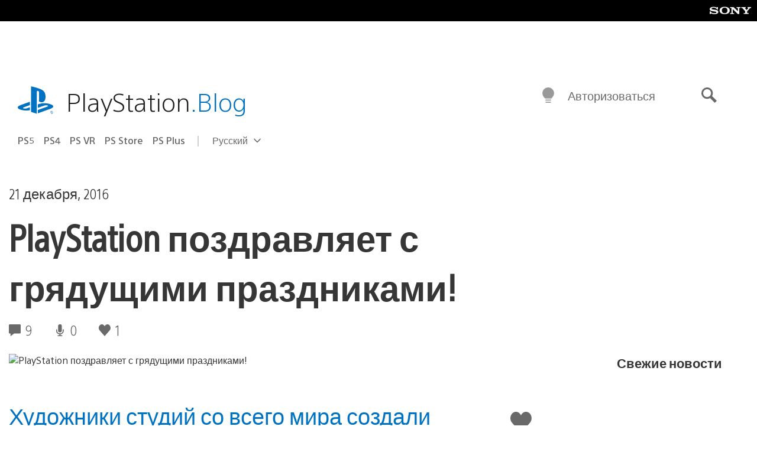

--- FILE ---
content_type: text/html; charset=UTF-8
request_url: https://blog.ru.playstation.com/2016/12/21/playstation-new-year/
body_size: 42240
content:
<!doctype html>
<html lang="ru-RU" prefix="og: http://ogp.me/ns# article: http://ogp.me/ns/article#" class="no-js">
<head>
	<meta charset="UTF-8">
	<meta name="viewport" content="width=device-width, initial-scale=1, minimum-scale=1">
	<link rel="profile" href="http://gmpg.org/xfn/11">

	<script>document.documentElement.classList.remove("no-js");</script>

	<script>
		var currentDarkModeOption = localStorage.getItem( 'darkMode' );

		if ( currentDarkModeOption && currentDarkModeOption === 'dark' ) {
			document.documentElement.classList.add( 'prefers-color-mode-dark' );
		}

		if ( currentDarkModeOption && currentDarkModeOption === 'light' ) {
			document.documentElement.classList.add( 'prefers-color-mode-light' );
		}
	</script>

	<style type="text/css">
		/*! normalize.css v8.0.0 | MIT License | github.com/necolas/normalize.css */
		html{line-height:1.15;-webkit-text-size-adjust:100%}body{margin:0}link{display:none}h1{font-size:2em;margin:0.67em 0}hr{box-sizing:content-box;height:0;overflow:visible}pre{font-family:monospace, monospace;font-size:1em}a{background-color:transparent}abbr[title]{border-bottom:none;text-decoration:underline;-webkit-text-decoration:underline dotted;text-decoration:underline dotted}b,strong{font-weight:bolder}code,kbd,samp{font-family:monospace, monospace;font-size:1em}small{font-size:80%}sub,sup{font-size:75%;line-height:0;position:relative;vertical-align:baseline}sub{bottom:-0.25em}sup{top:-0.5em}img{border-style:none}button,input,optgroup,select,textarea{font-family:inherit;font-size:100%;line-height:1.15;margin:0}button,input{overflow:visible}button,select{text-transform:none}button,[type="button"],[type="reset"],[type="submit"]{-webkit-appearance:button}button::-moz-focus-inner,[type="button"]::-moz-focus-inner,[type="reset"]::-moz-focus-inner,[type="submit"]::-moz-focus-inner{border-style:none;padding:0}button:-moz-focusring,[type="button"]:-moz-focusring,[type="reset"]:-moz-focusring,[type="submit"]:-moz-focusring{outline:1px dotted ButtonText}fieldset{padding:0.35em 0.75em 0.625em}legend{box-sizing:border-box;color:inherit;display:table;max-width:100%;padding:0;white-space:normal}progress{vertical-align:baseline}textarea{overflow:auto}[type="checkbox"],[type="radio"]{box-sizing:border-box;padding:0}[type="number"]::-webkit-inner-spin-button,[type="number"]::-webkit-outer-spin-button{height:auto}[type="search"]{-webkit-appearance:textfield;outline-offset:-2px}[type="search"]::-webkit-search-decoration{-webkit-appearance:none}::-webkit-file-upload-button{-webkit-appearance:button;font:inherit}details{display:block}summary{display:list-item}template{display:none}[hidden]{display:none}
	</style>

	<script type="text/javascript" id="altis-accelerate-accelerate-js-before">
/* <![CDATA[ */
var Altis = Altis || {}; Altis.Analytics = {"Ready":false,"Loaded":false,"Consent":{"CookiePrefix":"wp_consent","Enabled":true,"Allowed":["functional","statistics-anonymous"]},"Config":{"PinpointId":"a5470797cb9b49b3a8cdb698a4bbcb95","PinpointRegion":"eu-central-1","PinpointEndpoint":"https:\/\/eu.accelerate.altis.cloud\/log","ExcludeBots":true},"Noop":true,"Data":{"Endpoint":{},"AppPackageName":"playstation","AppVersion":"","SiteName":"\u0420\u043e\u0441\u0441\u0438\u0439\u0441\u043a\u0438\u0439 \u0431\u043b\u043e\u0433 PlayStation","Attributes":{"postType":"post","postId":1803,"author":"septerra911","authorId":"1447697","blog":"https:\/\/blog.ru.playstation.com","network":"https:\/\/blog.playstation.com\/","blogId":11,"networkId":1},"Metrics":{}},"Audiences":[{"id":4063475720,"config":{"include":"all","groups":[{"include":"any","rules":[{"field":"endpoint.Location.Country","operator":"=","value":"AR","type":"string"},{"field":"endpoint.Location.Country","operator":"=","value":"BO","type":"string"},{"field":"endpoint.Location.Country","operator":"=","value":"BR","type":"string"},{"field":"endpoint.Location.Country","operator":"=","value":"CL","type":"string"},{"field":"endpoint.Location.Country","operator":"=","value":"CO","type":"string"},{"field":"endpoint.Location.Country","operator":"=","value":"CR","type":"string"},{"field":"endpoint.Location.Country","operator":"=","value":"DO","type":"string"},{"field":"endpoint.Location.Country","operator":"=","value":"EC","type":"string"},{"field":"endpoint.Location.Country","operator":"=","value":"SV","type":"string"},{"field":"endpoint.Location.Country","operator":"=","value":"GT","type":"string"},{"field":"endpoint.Location.Country","operator":"=","value":"HN","type":"string"},{"field":"endpoint.Location.Country","operator":"=","value":"MX","type":"string"},{"field":"endpoint.Location.Country","operator":"=","value":"NI","type":"string"},{"field":"endpoint.Location.Country","operator":"=","value":"PA","type":"string"},{"field":"endpoint.Location.Country","operator":"=","value":"PY","type":"string"},{"field":"endpoint.Location.Country","operator":"=","value":"PE","type":"string"},{"field":"endpoint.Location.Country","operator":"=","value":"UY","type":"string"},{"field":"endpoint.Location.Country","operator":"=","value":"VE","type":"string"}]}]}},{"id":202360640,"config":{"include":"all","groups":[{"include":"any","rules":[{"field":"endpoint.Location.Country","operator":"=","value":"AE","type":"string"},{"field":"endpoint.Location.Country","operator":"=","value":"AD","type":"string"},{"field":"endpoint.Location.Country","operator":"=","value":"AL","type":"string"},{"field":"endpoint.Location.Country","operator":"=","value":"AM","type":"string"},{"field":"endpoint.Location.Country","operator":"=","value":"AO","type":"string"},{"field":"endpoint.Location.Country","operator":"=","value":"AT","type":"string"},{"field":"endpoint.Location.Country","operator":"=","value":"AU","type":"string"},{"field":"endpoint.Location.Country","operator":"=","value":"AZ","type":"string"},{"field":"endpoint.Location.Country","operator":"=","value":"BA","type":"string"},{"field":"endpoint.Location.Country","operator":"=","value":"BD","type":"string"},{"field":"endpoint.Location.Country","operator":"=","value":"BE","type":"string"},{"field":"endpoint.Location.Country","operator":"=","value":"BG","type":"string"},{"field":"endpoint.Location.Country","operator":"=","value":"BH","type":"string"},{"field":"endpoint.Location.Country","operator":"=","value":"BW","type":"string"},{"field":"endpoint.Location.Country","operator":"=","value":"BY","type":"string"},{"field":"endpoint.Location.Country","operator":"=","value":"CD","type":"string"},{"field":"endpoint.Location.Country","operator":"=","value":"CH","type":"string"},{"field":"endpoint.Location.Country","operator":"=","value":"CM","type":"string"},{"field":"endpoint.Location.Country","operator":"=","value":"CY","type":"string"},{"field":"endpoint.Location.Country","operator":"=","value":"CZ","type":"string"},{"field":"endpoint.Location.Country","operator":"=","value":"DE","type":"string"},{"field":"endpoint.Location.Country","operator":"=","value":"DK","type":"string"},{"field":"endpoint.Location.Country","operator":"=","value":"DJ","type":"string"},{"field":"endpoint.Location.Country","operator":"=","value":"DZ","type":"string"},{"field":"endpoint.Location.Country","operator":"=","value":"EE","type":"string"},{"field":"endpoint.Location.Country","operator":"=","value":"EG","type":"string"},{"field":"endpoint.Location.Country","operator":"=","value":"ES","type":"string"},{"field":"endpoint.Location.Country","operator":"=","value":"ET","type":"string"},{"field":"endpoint.Location.Country","operator":"=","value":"FI","type":"string"},{"field":"endpoint.Location.Country","operator":"=","value":"FJ","type":"string"},{"field":"endpoint.Location.Country","operator":"=","value":"FR","type":"string"},{"field":"endpoint.Location.Country","operator":"=","value":"GB","type":"string"},{"field":"endpoint.Location.Country","operator":"=","value":"GE","type":"string"},{"field":"endpoint.Location.Country","operator":"=","value":"GH","type":"string"},{"field":"endpoint.Location.Country","operator":"=","value":"GI","type":"string"},{"field":"endpoint.Location.Country","operator":"=","value":"GR","type":"string"},{"field":"endpoint.Location.Country","operator":"=","value":"HU","type":"string"},{"field":"endpoint.Location.Country","operator":"=","value":"HR","type":"string"},{"field":"endpoint.Location.Country","operator":"=","value":"IE","type":"string"},{"field":"endpoint.Location.Country","operator":"=","value":"IL","type":"string"},{"field":"endpoint.Location.Country","operator":"=","value":"IN","type":"string"},{"field":"endpoint.Location.Country","operator":"=","value":"IS","type":"string"},{"field":"endpoint.Location.Country","operator":"=","value":"IT","type":"string"},{"field":"endpoint.Location.Country","operator":"=","value":"JO","type":"string"},{"field":"endpoint.Location.Country","operator":"=","value":"KE","type":"string"},{"field":"endpoint.Location.Country","operator":"=","value":"KG","type":"string"},{"field":"endpoint.Location.Country","operator":"=","value":"KW","type":"string"},{"field":"endpoint.Location.Country","operator":"=","value":"KZ","type":"string"},{"field":"endpoint.Location.Country","operator":"=","value":"LB","type":"string"},{"field":"endpoint.Location.Country","operator":"=","value":"LI","type":"string"},{"field":"endpoint.Location.Country","operator":"=","value":"LT","type":"string"},{"field":"endpoint.Location.Country","operator":"=","value":"LU","type":"string"},{"field":"endpoint.Location.Country","operator":"=","value":"LV","type":"string"},{"field":"endpoint.Location.Country","operator":"=","value":"MA","type":"string"},{"field":"endpoint.Location.Country","operator":"=","value":"MC","type":"string"},{"field":"endpoint.Location.Country","operator":"=","value":"MD","type":"string"},{"field":"endpoint.Location.Country","operator":"=","value":"ME","type":"string"},{"field":"endpoint.Location.Country","operator":"=","value":"MG","type":"string"},{"field":"endpoint.Location.Country","operator":"=","value":"MK","type":"string"},{"field":"endpoint.Location.Country","operator":"=","value":"MT","type":"string"},{"field":"endpoint.Location.Country","operator":"=","value":"MU","type":"string"},{"field":"endpoint.Location.Country","operator":"=","value":"MW","type":"string"},{"field":"endpoint.Location.Country","operator":"=","value":"MZ","type":"string"},{"field":"endpoint.Location.Country","operator":"=","value":"NA","type":"string"},{"field":"endpoint.Location.Country","operator":"=","value":"NG","type":"string"},{"field":"endpoint.Location.Country","operator":"=","value":"NL","type":"string"},{"field":"endpoint.Location.Country","operator":"=","value":"NO","type":"string"},{"field":"endpoint.Location.Country","operator":"=","value":"NZ","type":"string"},{"field":"endpoint.Location.Country","operator":"=","value":"OM","type":"string"},{"field":"endpoint.Location.Country","operator":"=","value":"PG","type":"string"},{"field":"endpoint.Location.Country","operator":"=","value":"PK","type":"string"},{"field":"endpoint.Location.Country","operator":"=","value":"PL","type":"string"},{"field":"endpoint.Location.Country","operator":"=","value":"PT","type":"string"},{"field":"endpoint.Location.Country","operator":"=","value":"QA","type":"string"},{"field":"endpoint.Location.Country","operator":"=","value":"RO","type":"string"},{"field":"endpoint.Location.Country","operator":"=","value":"RS","type":"string"},{"field":"endpoint.Location.Country","operator":"=","value":"RU","type":"string"},{"field":"endpoint.Location.Country","operator":"=","value":"SA","type":"string"},{"field":"endpoint.Location.Country","operator":"=","value":"SE","type":"string"},{"field":"endpoint.Location.Country","operator":"=","value":"SI","type":"string"},{"field":"endpoint.Location.Country","operator":"=","value":"SK","type":"string"},{"field":"endpoint.Location.Country","operator":"=","value":"SM","type":"string"},{"field":"endpoint.Location.Country","operator":"=","value":"SN","type":"string"},{"field":"endpoint.Location.Country","operator":"=","value":"SO","type":"string"},{"field":"endpoint.Location.Country","operator":"=","value":"SZ","type":"string"},{"field":"endpoint.Location.Country","operator":"=","value":"TJ","type":"string"},{"field":"endpoint.Location.Country","operator":"=","value":"TM","type":"string"},{"field":"endpoint.Location.Country","operator":"=","value":"TN","type":"string"},{"field":"endpoint.Location.Country","operator":"=","value":"TR","type":"string"},{"field":"endpoint.Location.Country","operator":"=","value":"TZ","type":"string"},{"field":"endpoint.Location.Country","operator":"=","value":"UA","type":"string"},{"field":"endpoint.Location.Country","operator":"=","value":"UG","type":"string"},{"field":"endpoint.Location.Country","operator":"=","value":"UK","type":"string"},{"field":"endpoint.Location.Country","operator":"=","value":"UZ","type":"string"},{"field":"endpoint.Location.Country","operator":"=","value":"VA","type":"string"},{"field":"endpoint.Location.Country","operator":"=","value":"XK","type":"string"},{"field":"endpoint.Location.Country","operator":"=","value":"YE","type":"string"},{"field":"endpoint.Location.Country","operator":"=","value":"ZA","type":"string"},{"field":"endpoint.Location.Country","operator":"=","value":"ZM","type":"string"},{"field":"endpoint.Location.Country","operator":"=","value":"ZW","type":"string"}]}]}},{"id":493781949,"config":{"include":"all","groups":[{"include":"any","rules":[{"field":"endpoint.Location.Country","operator":"=","value":"SG","type":"string"},{"field":"endpoint.Location.Country","operator":"=","value":"ID","type":"string"},{"field":"endpoint.Location.Country","operator":"=","value":"MY","type":"string"},{"field":"endpoint.Location.Country","operator":"=","value":"TH","type":"string"},{"field":"endpoint.Location.Country","operator":"=","value":"PH","type":"string"},{"field":"endpoint.Location.Country","operator":"=","value":"VN","type":"string"}]}]}},{"id":740343651,"config":{"include":"all","groups":[{"include":"any","rules":[{"field":"endpoint.Location.Country","operator":"=","value":"AL","type":"string"},{"field":"endpoint.Location.Country","operator":"=","value":"AT","type":"string"},{"field":"endpoint.Location.Country","operator":"=","value":"BA","type":"string"},{"field":"endpoint.Location.Country","operator":"=","value":"BE","type":"string"},{"field":"endpoint.Location.Country","operator":"=","value":"BG","type":"string"},{"field":"endpoint.Location.Country","operator":"=","value":"CH","type":"string"},{"field":"endpoint.Location.Country","operator":"=","value":"CY","type":"string"},{"field":"endpoint.Location.Country","operator":"=","value":"CZ","type":"string"},{"field":"endpoint.Location.Country","operator":"=","value":"DK","type":"string"},{"field":"endpoint.Location.Country","operator":"=","value":"EE","type":"string"},{"field":"endpoint.Location.Country","operator":"=","value":"ES","type":"string"},{"field":"endpoint.Location.Country","operator":"=","value":"FI","type":"string"},{"field":"endpoint.Location.Country","operator":"=","value":"FR","type":"string"},{"field":"endpoint.Location.Country","operator":"=","value":"GB","type":"string"},{"field":"endpoint.Location.Country","operator":"=","value":"GI","type":"string"},{"field":"endpoint.Location.Country","operator":"=","value":"GR","type":"string"},{"field":"endpoint.Location.Country","operator":"=","value":"HU","type":"string"},{"field":"endpoint.Location.Country","operator":"=","value":"HR","type":"string"},{"field":"endpoint.Location.Country","operator":"=","value":"IE","type":"string"},{"field":"endpoint.Location.Country","operator":"=","value":"IL","type":"string"},{"field":"endpoint.Location.Country","operator":"=","value":"IN","type":"string"},{"field":"endpoint.Location.Country","operator":"=","value":"IS","type":"string"},{"field":"endpoint.Location.Country","operator":"=","value":"IT","type":"string"},{"field":"endpoint.Location.Country","operator":"=","value":"JO","type":"string"},{"field":"endpoint.Location.Country","operator":"=","value":"KW","type":"string"},{"field":"endpoint.Location.Country","operator":"=","value":"LB","type":"string"},{"field":"endpoint.Location.Country","operator":"=","value":"LT","type":"string"},{"field":"endpoint.Location.Country","operator":"=","value":"LU","type":"string"},{"field":"endpoint.Location.Country","operator":"=","value":"LV","type":"string"},{"field":"endpoint.Location.Country","operator":"=","value":"MA","type":"string"},{"field":"endpoint.Location.Country","operator":"=","value":"MC","type":"string"},{"field":"endpoint.Location.Country","operator":"=","value":"MD","type":"string"},{"field":"endpoint.Location.Country","operator":"=","value":"ME","type":"string"},{"field":"endpoint.Location.Country","operator":"=","value":"MK","type":"string"},{"field":"endpoint.Location.Country","operator":"=","value":"MT","type":"string"},{"field":"endpoint.Location.Country","operator":"=","value":"NL","type":"string"},{"field":"endpoint.Location.Country","operator":"=","value":"NO","type":"string"},{"field":"endpoint.Location.Country","operator":"=","value":"OM","type":"string"},{"field":"endpoint.Location.Country","operator":"=","value":"PL","type":"string"},{"field":"endpoint.Location.Country","operator":"=","value":"PT","type":"string"},{"field":"endpoint.Location.Country","operator":"=","value":"QA","type":"string"},{"field":"endpoint.Location.Country","operator":"=","value":"RO","type":"string"},{"field":"endpoint.Location.Country","operator":"=","value":"RS","type":"string"},{"field":"endpoint.Location.Country","operator":"=","value":"SE","type":"string"},{"field":"endpoint.Location.Country","operator":"=","value":"SI","type":"string"},{"field":"endpoint.Location.Country","operator":"=","value":"SK","type":"string"},{"field":"endpoint.Location.Country","operator":"=","value":"SM","type":"string"},{"field":"endpoint.Location.Country","operator":"=","value":"TR","type":"string"},{"field":"endpoint.Location.Country","operator":"=","value":"UA","type":"string"},{"field":"endpoint.Location.Country","operator":"=","value":"UK","type":"string"},{"field":"endpoint.Location.Country","operator":"=","value":"VA","type":"string"}]}]}},{"id":4079745168,"config":{"include":"all","groups":[{"include":"any","rules":[{"field":"endpoint.Location.Country","operator":"=","value":"CA","type":"string"},{"field":"endpoint.Location.Country","operator":"=","value":"US","type":"string"}]}]}}]};Altis.Analytics.onReady = function ( callback ) {if ( Altis.Analytics.Ready ) {callback();} else {window.addEventListener( 'altis.analytics.ready', callback );}};Altis.Analytics.onLoad = function ( callback ) {if ( Altis.Analytics.Loaded ) {callback();} else {window.addEventListener( 'altis.analytics.loaded', callback );}};
/* ]]> */
</script>
<script type="text/javascript" src="https://eu.accelerate.altis.cloud/accelerate.3.3.1.js?ver=db33663402c8acff896884b38a49eec3" id="altis-accelerate-accelerate-js" async></script>
<script type="text/javascript" id="altis-accelerate-experiments-js-before">
/* <![CDATA[ */
window.Altis = window.Altis || {};window.Altis.Analytics = window.Altis.Analytics || {};window.Altis.Analytics.Experiments = window.Altis.Analytics.Experiments || {};window.Altis.Analytics.Experiments.BuildURL = "https:\/\/blog.ru.playstation.com\/content\/mu-plugins\/altis-accelerate\/build";window.Altis.Analytics.Experiments.Goals = {"engagement":{"name":"engagement","event":"click","label":"Engagement (Default)","selector":"a,input[type=\"button\"],input[type=\"submit\"],input[type=\"image\"],button,area","closest":null,"args":{"validation_message":"You need to add at least one clickable element or a form to track conversions."}},"click_any_link":{"name":"click_any_link","event":"click","label":"Click on any link","selector":"a","closest":null,"args":{"validation_message":"You need to add at least one link to this content to track conversions."}},"submit_form":{"name":"submit_form","event":"submit","label":"Submit a form","selector":"form","closest":null,"args":{"validation_message":"You need to add a form to this content to track conversions."}}};
/* ]]> */
</script>
<script type="text/javascript" src="https://blog.ru.playstation.com/content/mu-plugins/altis-accelerate/build/experiments.1fd8281d.js?ver=db33663402c8acff896884b38a49eec3" id="altis-accelerate-experiments-js" async></script>
<title>PlayStation поздравляет с грядущими праздниками! &#8212; Российский блог PlayStation</title>
<meta name='robots' content='max-image-preview:large' />
<link rel='preconnect' href='https://cdn.cookielaw.org' />
<link rel="alternate" type="application/rss+xml" title="Российский блог PlayStation &raquo; Лента" href="https://blog.ru.playstation.com/feed/" />
<link rel="alternate" type="application/rss+xml" title="Российский блог PlayStation &raquo; Лента комментариев" href="https://blog.ru.playstation.com/comments/feed/" />
<link rel="alternate" type="application/rss+xml" title="Российский блог PlayStation &raquo; Лента комментариев к &laquo;PlayStation поздравляет с грядущими праздниками!&raquo;" href="https://blog.ru.playstation.com/2016/12/21/playstation-new-year/feed/" />
<link rel='stylesheet' id='wp-components-css' href='https://blog.ru.playstation.com/wp-includes/css/dist/components/style.min.css?ver=6.8.2' type='text/css' media='all' />
<style id='classic-theme-styles-inline-css' type='text/css'>
/*! This file is auto-generated */
.wp-block-button__link{color:#fff;background-color:#32373c;border-radius:9999px;box-shadow:none;text-decoration:none;padding:calc(.667em + 2px) calc(1.333em + 2px);font-size:1.125em}.wp-block-file__button{background:#32373c;color:#fff;text-decoration:none}
</style>
<style id='global-styles-inline-css' type='text/css'>
:root{--wp--preset--aspect-ratio--square: 1;--wp--preset--aspect-ratio--4-3: 4/3;--wp--preset--aspect-ratio--3-4: 3/4;--wp--preset--aspect-ratio--3-2: 3/2;--wp--preset--aspect-ratio--2-3: 2/3;--wp--preset--aspect-ratio--16-9: 16/9;--wp--preset--aspect-ratio--9-16: 9/16;--wp--preset--color--black: #1f1f1f;--wp--preset--color--cyan-bluish-gray: #abb8c3;--wp--preset--color--white: #fff;--wp--preset--color--pale-pink: #f78da7;--wp--preset--color--vivid-red: #cf2e2e;--wp--preset--color--luminous-vivid-orange: #ff6900;--wp--preset--color--luminous-vivid-amber: #fcb900;--wp--preset--color--light-green-cyan: #7bdcb5;--wp--preset--color--vivid-green-cyan: #00d084;--wp--preset--color--pale-cyan-blue: #8ed1fc;--wp--preset--color--vivid-cyan-blue: #0693e3;--wp--preset--color--vivid-purple: #9b51e0;--wp--preset--color--dark-grey: #363636;--wp--preset--color--grey: #999;--wp--preset--color--satin-blue: #0072c3;--wp--preset--color--light-blue: #00a2ff;--wp--preset--color--dark-blue: #002f67;--wp--preset--color--pale-blue: var( --pale-blue );--wp--preset--gradient--vivid-cyan-blue-to-vivid-purple: linear-gradient(135deg,rgba(6,147,227,1) 0%,rgb(155,81,224) 100%);--wp--preset--gradient--light-green-cyan-to-vivid-green-cyan: linear-gradient(135deg,rgb(122,220,180) 0%,rgb(0,208,130) 100%);--wp--preset--gradient--luminous-vivid-amber-to-luminous-vivid-orange: linear-gradient(135deg,rgba(252,185,0,1) 0%,rgba(255,105,0,1) 100%);--wp--preset--gradient--luminous-vivid-orange-to-vivid-red: linear-gradient(135deg,rgba(255,105,0,1) 0%,rgb(207,46,46) 100%);--wp--preset--gradient--very-light-gray-to-cyan-bluish-gray: linear-gradient(135deg,rgb(238,238,238) 0%,rgb(169,184,195) 100%);--wp--preset--gradient--cool-to-warm-spectrum: linear-gradient(135deg,rgb(74,234,220) 0%,rgb(151,120,209) 20%,rgb(207,42,186) 40%,rgb(238,44,130) 60%,rgb(251,105,98) 80%,rgb(254,248,76) 100%);--wp--preset--gradient--blush-light-purple: linear-gradient(135deg,rgb(255,206,236) 0%,rgb(152,150,240) 100%);--wp--preset--gradient--blush-bordeaux: linear-gradient(135deg,rgb(254,205,165) 0%,rgb(254,45,45) 50%,rgb(107,0,62) 100%);--wp--preset--gradient--luminous-dusk: linear-gradient(135deg,rgb(255,203,112) 0%,rgb(199,81,192) 50%,rgb(65,88,208) 100%);--wp--preset--gradient--pale-ocean: linear-gradient(135deg,rgb(255,245,203) 0%,rgb(182,227,212) 50%,rgb(51,167,181) 100%);--wp--preset--gradient--electric-grass: linear-gradient(135deg,rgb(202,248,128) 0%,rgb(113,206,126) 100%);--wp--preset--gradient--midnight: linear-gradient(135deg,rgb(2,3,129) 0%,rgb(40,116,252) 100%);--wp--preset--font-size--small: 13px;--wp--preset--font-size--medium: 20px;--wp--preset--font-size--large: 36px;--wp--preset--font-size--x-large: 42px;--wp--preset--spacing--20: 0.44rem;--wp--preset--spacing--30: 0.67rem;--wp--preset--spacing--40: 1rem;--wp--preset--spacing--50: 1.5rem;--wp--preset--spacing--60: 2.25rem;--wp--preset--spacing--70: 3.38rem;--wp--preset--spacing--80: 5.06rem;--wp--preset--shadow--natural: 6px 6px 9px rgba(0, 0, 0, 0.2);--wp--preset--shadow--deep: 12px 12px 50px rgba(0, 0, 0, 0.4);--wp--preset--shadow--sharp: 6px 6px 0px rgba(0, 0, 0, 0.2);--wp--preset--shadow--outlined: 6px 6px 0px -3px rgba(255, 255, 255, 1), 6px 6px rgba(0, 0, 0, 1);--wp--preset--shadow--crisp: 6px 6px 0px rgba(0, 0, 0, 1);}:where(.is-layout-flex){gap: 0.5em;}:where(.is-layout-grid){gap: 0.5em;}body .is-layout-flex{display: flex;}.is-layout-flex{flex-wrap: wrap;align-items: center;}.is-layout-flex > :is(*, div){margin: 0;}body .is-layout-grid{display: grid;}.is-layout-grid > :is(*, div){margin: 0;}:where(.wp-block-columns.is-layout-flex){gap: 2em;}:where(.wp-block-columns.is-layout-grid){gap: 2em;}:where(.wp-block-post-template.is-layout-flex){gap: 1.25em;}:where(.wp-block-post-template.is-layout-grid){gap: 1.25em;}.has-black-color{color: var(--wp--preset--color--black) !important;}.has-cyan-bluish-gray-color{color: var(--wp--preset--color--cyan-bluish-gray) !important;}.has-white-color{color: var(--wp--preset--color--white) !important;}.has-pale-pink-color{color: var(--wp--preset--color--pale-pink) !important;}.has-vivid-red-color{color: var(--wp--preset--color--vivid-red) !important;}.has-luminous-vivid-orange-color{color: var(--wp--preset--color--luminous-vivid-orange) !important;}.has-luminous-vivid-amber-color{color: var(--wp--preset--color--luminous-vivid-amber) !important;}.has-light-green-cyan-color{color: var(--wp--preset--color--light-green-cyan) !important;}.has-vivid-green-cyan-color{color: var(--wp--preset--color--vivid-green-cyan) !important;}.has-pale-cyan-blue-color{color: var(--wp--preset--color--pale-cyan-blue) !important;}.has-vivid-cyan-blue-color{color: var(--wp--preset--color--vivid-cyan-blue) !important;}.has-vivid-purple-color{color: var(--wp--preset--color--vivid-purple) !important;}.has-black-background-color{background-color: var(--wp--preset--color--black) !important;}.has-cyan-bluish-gray-background-color{background-color: var(--wp--preset--color--cyan-bluish-gray) !important;}.has-white-background-color{background-color: var(--wp--preset--color--white) !important;}.has-pale-pink-background-color{background-color: var(--wp--preset--color--pale-pink) !important;}.has-vivid-red-background-color{background-color: var(--wp--preset--color--vivid-red) !important;}.has-luminous-vivid-orange-background-color{background-color: var(--wp--preset--color--luminous-vivid-orange) !important;}.has-luminous-vivid-amber-background-color{background-color: var(--wp--preset--color--luminous-vivid-amber) !important;}.has-light-green-cyan-background-color{background-color: var(--wp--preset--color--light-green-cyan) !important;}.has-vivid-green-cyan-background-color{background-color: var(--wp--preset--color--vivid-green-cyan) !important;}.has-pale-cyan-blue-background-color{background-color: var(--wp--preset--color--pale-cyan-blue) !important;}.has-vivid-cyan-blue-background-color{background-color: var(--wp--preset--color--vivid-cyan-blue) !important;}.has-vivid-purple-background-color{background-color: var(--wp--preset--color--vivid-purple) !important;}.has-black-border-color{border-color: var(--wp--preset--color--black) !important;}.has-cyan-bluish-gray-border-color{border-color: var(--wp--preset--color--cyan-bluish-gray) !important;}.has-white-border-color{border-color: var(--wp--preset--color--white) !important;}.has-pale-pink-border-color{border-color: var(--wp--preset--color--pale-pink) !important;}.has-vivid-red-border-color{border-color: var(--wp--preset--color--vivid-red) !important;}.has-luminous-vivid-orange-border-color{border-color: var(--wp--preset--color--luminous-vivid-orange) !important;}.has-luminous-vivid-amber-border-color{border-color: var(--wp--preset--color--luminous-vivid-amber) !important;}.has-light-green-cyan-border-color{border-color: var(--wp--preset--color--light-green-cyan) !important;}.has-vivid-green-cyan-border-color{border-color: var(--wp--preset--color--vivid-green-cyan) !important;}.has-pale-cyan-blue-border-color{border-color: var(--wp--preset--color--pale-cyan-blue) !important;}.has-vivid-cyan-blue-border-color{border-color: var(--wp--preset--color--vivid-cyan-blue) !important;}.has-vivid-purple-border-color{border-color: var(--wp--preset--color--vivid-purple) !important;}.has-vivid-cyan-blue-to-vivid-purple-gradient-background{background: var(--wp--preset--gradient--vivid-cyan-blue-to-vivid-purple) !important;}.has-light-green-cyan-to-vivid-green-cyan-gradient-background{background: var(--wp--preset--gradient--light-green-cyan-to-vivid-green-cyan) !important;}.has-luminous-vivid-amber-to-luminous-vivid-orange-gradient-background{background: var(--wp--preset--gradient--luminous-vivid-amber-to-luminous-vivid-orange) !important;}.has-luminous-vivid-orange-to-vivid-red-gradient-background{background: var(--wp--preset--gradient--luminous-vivid-orange-to-vivid-red) !important;}.has-very-light-gray-to-cyan-bluish-gray-gradient-background{background: var(--wp--preset--gradient--very-light-gray-to-cyan-bluish-gray) !important;}.has-cool-to-warm-spectrum-gradient-background{background: var(--wp--preset--gradient--cool-to-warm-spectrum) !important;}.has-blush-light-purple-gradient-background{background: var(--wp--preset--gradient--blush-light-purple) !important;}.has-blush-bordeaux-gradient-background{background: var(--wp--preset--gradient--blush-bordeaux) !important;}.has-luminous-dusk-gradient-background{background: var(--wp--preset--gradient--luminous-dusk) !important;}.has-pale-ocean-gradient-background{background: var(--wp--preset--gradient--pale-ocean) !important;}.has-electric-grass-gradient-background{background: var(--wp--preset--gradient--electric-grass) !important;}.has-midnight-gradient-background{background: var(--wp--preset--gradient--midnight) !important;}.has-small-font-size{font-size: var(--wp--preset--font-size--small) !important;}.has-medium-font-size{font-size: var(--wp--preset--font-size--medium) !important;}.has-large-font-size{font-size: var(--wp--preset--font-size--large) !important;}.has-x-large-font-size{font-size: var(--wp--preset--font-size--x-large) !important;}
:where(.wp-block-post-template.is-layout-flex){gap: 1.25em;}:where(.wp-block-post-template.is-layout-grid){gap: 1.25em;}
:where(.wp-block-columns.is-layout-flex){gap: 2em;}:where(.wp-block-columns.is-layout-grid){gap: 2em;}
:root :where(.wp-block-pullquote){font-size: 1.5em;line-height: 1.6;}
</style>
<link rel='stylesheet' id='bc59372232bdcbe7c9b5c43d372939df-css' integrity='sha384-KeOymfieQXiRWA1PSlZjKFiYp8n06Mfts9vBmFGZ/CHJ8m1QvBCB52aSmjDpq3Rw' href='https://blog.ru.playstation.com/content/themes/playstation-2018/css/3fc4936267ee82f9aa50-main.css' type='text/css' media='all' />
<link rel='stylesheet' id='b201673da423c7f6de528df298fa8352-css' integrity='sha384-4z5mjXDDeVT6xJI8fs46YfM+2+u/A/a1YMo0ibI8vPDUB+nuIcYS/ohpGKkBIyMA' href='https://blog.ru.playstation.com/content/themes/playstation-2018/css/3fc4936267ee82f9aa50-singular.css' type='text/css' media='all' />
<script type="text/javascript" src="https://cdn.cookielaw.org/consent/0194a27f-57a3-7617-afa7-86ca2a2123a3/OtAutoBlock.js?ver=1.0" id="onetrust-cookie-notice-js"></script>
<script type="text/javascript" src="https://cdn.cookielaw.org/scripttemplates/otSDKStub.js?ver=1.0" id="onetrust-stub-js" data-domain-script="0194a27f-57a3-7617-afa7-86ca2a2123a3"></script>
<script type="text/javascript" id="onetrust-stub-js-after">
/* <![CDATA[ */
	const onUserData = new Promise( ( resolve ) => {
		window.addEventListener( 'noUserData', () => {
			resolve( {
				id: null,
				plus: null
			} );
		} );

		window.addEventListener( 'getUserData', ( data ) => {
			userData = data.detail;

			resolve( {
				id: userData?.psnID,
				plus: userData?.psPlus
			} );
		} );
	} );

	window.OptanonWrapper = () => {
		// Convert categories to array.
		const categories = window.OnetrustActiveGroups.split( ',' ).reduce( ( array, e ) => {
			if ( e ) {
				array.push( e );
			}
			return array;
		}, [] );

		const targetingGroupId = 'C0004';
		const performanceGroupId = 'C0002';
		const youTubeGroupId = 'SEU21';

		// Check if the targeting category was consented to.
		if ( categories.includes( targetingGroupId ) ) {
			window.Altis.Analytics.Noop = false;
				(function(i,s,o,g,r,a,m){i['GoogleAnalyticsObject']=r;i[r]=i[r]||function(){(i[r].q=i[r].q||[]).push(arguments)},i[r].l=1*new Date();a=s.createElement(o),m=s.getElementsByTagName(o)[0];a.async=1;a.src=g;m.parentNode.insertBefore(a,m)})(window,document,'script','https://www.google-analytics.com/analytics.js','ga');
	ga('create', 'UA-7880555-33', 'auto');
	ga('send', 'pageview');
			}

		// Check if the performance category was consented to.
		if ( categories.includes( performanceGroupId ) ) {
					if ( ! document.getElementById( 'adobe-analytics' ) ) {
			const scriptTag = document.createElement( 'script' );
			scriptTag.setAttribute( 'id', 'adobe-analytics' );
			scriptTag.setAttribute( 'src', '//assets.adobedtm.com/3dc13bcabc29/51371216b955/launch-e57e603e27e9.min.js' );
			scriptTag.setAttribute( 'type', 'text/javascript' );
			scriptTag.setAttribute( 'async', '' );

			document.head.appendChild( scriptTag );
		}

		onUserData.then( ( user ) => {
			DataLayer.default.pageview({
				primaryCategory: psnAnalytics.primaryCategory,
				pageTypes: {
					'/': 'list',
					'/page/*': 'list',
					'/tag/*': 'list',
					'/category/*': 'list',
					'$//(\/[12]\d{3}\/(0[1-9]|1[0-2])\/(0[1-9]|[12]\d|3[01]))\/(.*)/gi': 'detail',
				},
				app: {
					env: psnAnalytics.app.env,
					name: 'blog',
					version: psnAnalytics.app.version
				},
				locale: psnAnalytics.locale,
				user: user
			} );
		} );

		if ( psnAnalytics.search ) {
			DataLayer.default.search( psnAnalytics.search );
		}
				}

		// Add body class if the YouTube category was consented to.
		if ( categories.includes( youTubeGroupId ) ) {
			document.body.classList.add( 'onetrust-youtube-consent' );
		} else {
			document.body.classList.remove( 'onetrust-youtube-consent' );
		}

		const consentEvent = new CustomEvent( 'wp_listen_for_consent_change', {
			detail: {
				statistics: categories.includes( youTubeGroupId ) ? 'allow' : 'deny'
			},
		} );

		document.dispatchEvent( consentEvent );
	}
	
/* ]]> */
</script>
<link rel="https://api.w.org/" href="https://blog.ru.playstation.com/wp-json/" /><link rel="alternate" title="JSON" type="application/json" href="https://blog.ru.playstation.com/wp-json/wp/v2/posts/1803" /><link rel="EditURI" type="application/rsd+xml" title="RSD" href="https://blog.ru.playstation.com/xmlrpc.php?rsd" />

<link rel="canonical" href="https://blog.ru.playstation.com/2016/12/21/playstation-new-year/" />
<link rel='shortlink' href='https://blog.ru.playstation.com/?p=1803' />
<link rel="alternate" title="oEmbed (JSON)" type="application/json+oembed" href="https://blog.ru.playstation.com/wp-json/oembed/1.0/embed?url=https%3A%2F%2Fblog.ru.playstation.com%2F2016%2F12%2F21%2Fplaystation-new-year%2F" />
<link rel="alternate" title="oEmbed (XML)" type="text/xml+oembed" href="https://blog.ru.playstation.com/wp-json/oembed/1.0/embed?url=https%3A%2F%2Fblog.ru.playstation.com%2F2016%2F12%2F21%2Fplaystation-new-year%2F&#038;format=xml" />
<meta property="og:title" name="og:title" content="PlayStation поздравляет с грядущими праздниками!" />
<meta property="og:type" name="og:type" content="article" />
<meta property="og:image" name="og:image" content="https://blog.ru.playstation.com/tachyon/sites/11/2016/12/unnamed-file-5.jpg?presign=X-Amz-Content-Sha256%3DUNSIGNED-PAYLOAD%26X-Amz-Security-Token%3DIQoJb3JpZ2luX2VjEFoaCXVzLWVhc3QtMSJHMEUCIQCymj05g%252BY0cGI9cAntgpajc5Sl%252BpamJmZqR6B%252BpAvv4wIgUBnlUwfG86Y3z4blduVnoNR3p2iy83JsgAz%252FRVZZcVoq%252FQMIIhAAGgw1Nzc0MTg4MTg0MTMiDPGlLk7A1j8atuA5YSraA1rgt2w7DWEwJs2JAVfCsUIciqz7%252FOgg4I79nTjUEl9kamWhSkwHtHvFpZlqv1E4rkCUTK%252BgncYCM%252Beqn6BLEHyQyhWUSzf2z%252FaaETdf5H2j25gqMmsjAFUCTVcLq%252FNh%252FhKeIFV42U4DIzI7%252FRFO34jARQ1ib0OFPAHK%252FVgxc2%252FZU10fg37ANQty7j8Mq3SZpW1vR6EwJRHPYy0GH%252Bdkp1NEhHqdECh2bt%252B224CQAxut%252BAF6hMfG1AnRprk9ADeydV8DnrdAgMtrbOKa3ogwVLV0bRZfSR7ZqmieYedkQDjNVZhOSFaCdtiUWqo%252BNrRbVjokJ6A7kYb6KZ%252FRo3ydAaR1FR%252B0kkSyFP91GKdFbFfFcTiMB4AnzNCXe99SVA%252F6LQcgG6PulDWV00WPT4AA%252BbkEfVmu%252BLVuvplti2kpV3CjvYRryGPPNbSbxjUij4afpssyV%252FgfLdnSR1i%252Fy5PMVR0WizyZ%252BhH%252BGqG%252BtDbK2QKlvdLcoNrWHfzfROcm6k0KiGiXMGnHZs0L%252FUmlnJUX0t6MOmWk3V7Cl1wF2f8Kml1Y3V2buO%252FkU38xPhGzi24wlCErDZU2M4QpU2iziB51vKzWRovOn9pb8Pq1ELBh3qvX%252BhflcrXjlR4JPzCxvJXIBjqlAV6MJtC23TAtc2pIVv%252F3z%252Fz5WxVEs6DVA9Ydo4ezs5x4QVUefepMQNcNLU55PQMBzOnLOvHIyLI4B7e2mpdX1yUZ7x0xTcmFHKa4avBogTt%252FyrEW8GtYsQ8ODWJiOOqyVsdV1226vHkEleNfo6Y8oxGWH6%252BJXIFAG8kVOK5TNoBvlhX7dihaCxDU6tyGuYYTry8lwiAPcx78%252B2gdMS6hldZyiiSyCA%253D%253D%26X-Amz-Algorithm%3DAWS4-HMAC-SHA256%26X-Amz-Credential%3DASIAYM4GX6NWSOJIKXSX%252F20251101%252Fus-east-1%252Fs3%252Faws4_request%26X-Amz-Date%3D20251101T011654Z%26X-Amz-SignedHeaders%3Dhost%26X-Amz-Expires%3D900%26X-Amz-Signature%3Df465860d0e18c9616baea1e3dc21b89a222d7d67bacef2a6828d5f4c1ae4587b" />
<meta property="og:url" name="og:url" content="https://blog.ru.playstation.com/2016/12/21/playstation-new-year/" />
<meta property="og:description" name="og:description" content="Художники студий со всего мира создали специальные открытки для сообщества PlayStation " />
<meta property="og:locale" name="og:locale" content="ru_RU" />
<meta property="og:site_name" name="og:site_name" content="Российский блог PlayStation" />
<meta property="twitter:card" name="twitter:card" content="summary_large_image" />
<meta property="article:tag" name="article:tag" content="Сообщество PlayStation" />
<meta property="article:section" name="article:section" content="Сообщество PlayStation" />
<meta property="article:published_time" name="article:published_time" content="2016-12-21T18:06:34+03:00" />
<meta property="article:modified_time" name="article:modified_time" content="2016-12-21T18:06:34+03:00" />
<meta property="article:author" name="article:author" content="https://blog.ru.playstation.com/author/septerra911/" />
	<link rel="stylesheet" href="https://blog.ru.playstation.com/content/themes/playstation-2018/css/3fc4936267ee82f9aa50-fonts.css" media="print" onload="this.media='all'; this.onload=null;">
	<link rel="icon" href="https://blog.ru.playstation.com/tachyon/sites/11/2022/04/cropped-bd6b402cec1dc455eae07bf8173175cb1868b173.png?presign=X-Amz-Content-Sha256%3DUNSIGNED-PAYLOAD%26X-Amz-Security-Token%3DIQoJb3JpZ2luX2VjEFoaCXVzLWVhc3QtMSJHMEUCIQCymj05g%252BY0cGI9cAntgpajc5Sl%252BpamJmZqR6B%252BpAvv4wIgUBnlUwfG86Y3z4blduVnoNR3p2iy83JsgAz%252FRVZZcVoq%252FQMIIhAAGgw1Nzc0MTg4MTg0MTMiDPGlLk7A1j8atuA5YSraA1rgt2w7DWEwJs2JAVfCsUIciqz7%252FOgg4I79nTjUEl9kamWhSkwHtHvFpZlqv1E4rkCUTK%252BgncYCM%252Beqn6BLEHyQyhWUSzf2z%252FaaETdf5H2j25gqMmsjAFUCTVcLq%252FNh%252FhKeIFV42U4DIzI7%252FRFO34jARQ1ib0OFPAHK%252FVgxc2%252FZU10fg37ANQty7j8Mq3SZpW1vR6EwJRHPYy0GH%252Bdkp1NEhHqdECh2bt%252B224CQAxut%252BAF6hMfG1AnRprk9ADeydV8DnrdAgMtrbOKa3ogwVLV0bRZfSR7ZqmieYedkQDjNVZhOSFaCdtiUWqo%252BNrRbVjokJ6A7kYb6KZ%252FRo3ydAaR1FR%252B0kkSyFP91GKdFbFfFcTiMB4AnzNCXe99SVA%252F6LQcgG6PulDWV00WPT4AA%252BbkEfVmu%252BLVuvplti2kpV3CjvYRryGPPNbSbxjUij4afpssyV%252FgfLdnSR1i%252Fy5PMVR0WizyZ%252BhH%252BGqG%252BtDbK2QKlvdLcoNrWHfzfROcm6k0KiGiXMGnHZs0L%252FUmlnJUX0t6MOmWk3V7Cl1wF2f8Kml1Y3V2buO%252FkU38xPhGzi24wlCErDZU2M4QpU2iziB51vKzWRovOn9pb8Pq1ELBh3qvX%252BhflcrXjlR4JPzCxvJXIBjqlAV6MJtC23TAtc2pIVv%252F3z%252Fz5WxVEs6DVA9Ydo4ezs5x4QVUefepMQNcNLU55PQMBzOnLOvHIyLI4B7e2mpdX1yUZ7x0xTcmFHKa4avBogTt%252FyrEW8GtYsQ8ODWJiOOqyVsdV1226vHkEleNfo6Y8oxGWH6%252BJXIFAG8kVOK5TNoBvlhX7dihaCxDU6tyGuYYTry8lwiAPcx78%252B2gdMS6hldZyiiSyCA%253D%253D%26X-Amz-Algorithm%3DAWS4-HMAC-SHA256%26X-Amz-Credential%3DASIAYM4GX6NWSOJIKXSX%252F20251101%252Fus-east-1%252Fs3%252Faws4_request%26X-Amz-Date%3D20251101T011654Z%26X-Amz-SignedHeaders%3Dhost%26X-Amz-Expires%3D900%26X-Amz-Signature%3Df1a30ebe91127925c93303644596dec2f15af8917a80dab5620ef58c44734c2d&#038;fit=32%2C32" sizes="32x32" />
<link rel="icon" href="https://blog.ru.playstation.com/tachyon/sites/11/2022/04/cropped-bd6b402cec1dc455eae07bf8173175cb1868b173.png?presign=X-Amz-Content-Sha256%3DUNSIGNED-PAYLOAD%26X-Amz-Security-Token%3DIQoJb3JpZ2luX2VjEFoaCXVzLWVhc3QtMSJHMEUCIQCymj05g%252BY0cGI9cAntgpajc5Sl%252BpamJmZqR6B%252BpAvv4wIgUBnlUwfG86Y3z4blduVnoNR3p2iy83JsgAz%252FRVZZcVoq%252FQMIIhAAGgw1Nzc0MTg4MTg0MTMiDPGlLk7A1j8atuA5YSraA1rgt2w7DWEwJs2JAVfCsUIciqz7%252FOgg4I79nTjUEl9kamWhSkwHtHvFpZlqv1E4rkCUTK%252BgncYCM%252Beqn6BLEHyQyhWUSzf2z%252FaaETdf5H2j25gqMmsjAFUCTVcLq%252FNh%252FhKeIFV42U4DIzI7%252FRFO34jARQ1ib0OFPAHK%252FVgxc2%252FZU10fg37ANQty7j8Mq3SZpW1vR6EwJRHPYy0GH%252Bdkp1NEhHqdECh2bt%252B224CQAxut%252BAF6hMfG1AnRprk9ADeydV8DnrdAgMtrbOKa3ogwVLV0bRZfSR7ZqmieYedkQDjNVZhOSFaCdtiUWqo%252BNrRbVjokJ6A7kYb6KZ%252FRo3ydAaR1FR%252B0kkSyFP91GKdFbFfFcTiMB4AnzNCXe99SVA%252F6LQcgG6PulDWV00WPT4AA%252BbkEfVmu%252BLVuvplti2kpV3CjvYRryGPPNbSbxjUij4afpssyV%252FgfLdnSR1i%252Fy5PMVR0WizyZ%252BhH%252BGqG%252BtDbK2QKlvdLcoNrWHfzfROcm6k0KiGiXMGnHZs0L%252FUmlnJUX0t6MOmWk3V7Cl1wF2f8Kml1Y3V2buO%252FkU38xPhGzi24wlCErDZU2M4QpU2iziB51vKzWRovOn9pb8Pq1ELBh3qvX%252BhflcrXjlR4JPzCxvJXIBjqlAV6MJtC23TAtc2pIVv%252F3z%252Fz5WxVEs6DVA9Ydo4ezs5x4QVUefepMQNcNLU55PQMBzOnLOvHIyLI4B7e2mpdX1yUZ7x0xTcmFHKa4avBogTt%252FyrEW8GtYsQ8ODWJiOOqyVsdV1226vHkEleNfo6Y8oxGWH6%252BJXIFAG8kVOK5TNoBvlhX7dihaCxDU6tyGuYYTry8lwiAPcx78%252B2gdMS6hldZyiiSyCA%253D%253D%26X-Amz-Algorithm%3DAWS4-HMAC-SHA256%26X-Amz-Credential%3DASIAYM4GX6NWSOJIKXSX%252F20251101%252Fus-east-1%252Fs3%252Faws4_request%26X-Amz-Date%3D20251101T011654Z%26X-Amz-SignedHeaders%3Dhost%26X-Amz-Expires%3D900%26X-Amz-Signature%3Df1a30ebe91127925c93303644596dec2f15af8917a80dab5620ef58c44734c2d&#038;fit=192%2C192" sizes="192x192" />
<link rel="apple-touch-icon" href="https://blog.ru.playstation.com/tachyon/sites/11/2022/04/cropped-bd6b402cec1dc455eae07bf8173175cb1868b173.png?presign=X-Amz-Content-Sha256%3DUNSIGNED-PAYLOAD%26X-Amz-Security-Token%3DIQoJb3JpZ2luX2VjEFoaCXVzLWVhc3QtMSJHMEUCIQCymj05g%252BY0cGI9cAntgpajc5Sl%252BpamJmZqR6B%252BpAvv4wIgUBnlUwfG86Y3z4blduVnoNR3p2iy83JsgAz%252FRVZZcVoq%252FQMIIhAAGgw1Nzc0MTg4MTg0MTMiDPGlLk7A1j8atuA5YSraA1rgt2w7DWEwJs2JAVfCsUIciqz7%252FOgg4I79nTjUEl9kamWhSkwHtHvFpZlqv1E4rkCUTK%252BgncYCM%252Beqn6BLEHyQyhWUSzf2z%252FaaETdf5H2j25gqMmsjAFUCTVcLq%252FNh%252FhKeIFV42U4DIzI7%252FRFO34jARQ1ib0OFPAHK%252FVgxc2%252FZU10fg37ANQty7j8Mq3SZpW1vR6EwJRHPYy0GH%252Bdkp1NEhHqdECh2bt%252B224CQAxut%252BAF6hMfG1AnRprk9ADeydV8DnrdAgMtrbOKa3ogwVLV0bRZfSR7ZqmieYedkQDjNVZhOSFaCdtiUWqo%252BNrRbVjokJ6A7kYb6KZ%252FRo3ydAaR1FR%252B0kkSyFP91GKdFbFfFcTiMB4AnzNCXe99SVA%252F6LQcgG6PulDWV00WPT4AA%252BbkEfVmu%252BLVuvplti2kpV3CjvYRryGPPNbSbxjUij4afpssyV%252FgfLdnSR1i%252Fy5PMVR0WizyZ%252BhH%252BGqG%252BtDbK2QKlvdLcoNrWHfzfROcm6k0KiGiXMGnHZs0L%252FUmlnJUX0t6MOmWk3V7Cl1wF2f8Kml1Y3V2buO%252FkU38xPhGzi24wlCErDZU2M4QpU2iziB51vKzWRovOn9pb8Pq1ELBh3qvX%252BhflcrXjlR4JPzCxvJXIBjqlAV6MJtC23TAtc2pIVv%252F3z%252Fz5WxVEs6DVA9Ydo4ezs5x4QVUefepMQNcNLU55PQMBzOnLOvHIyLI4B7e2mpdX1yUZ7x0xTcmFHKa4avBogTt%252FyrEW8GtYsQ8ODWJiOOqyVsdV1226vHkEleNfo6Y8oxGWH6%252BJXIFAG8kVOK5TNoBvlhX7dihaCxDU6tyGuYYTry8lwiAPcx78%252B2gdMS6hldZyiiSyCA%253D%253D%26X-Amz-Algorithm%3DAWS4-HMAC-SHA256%26X-Amz-Credential%3DASIAYM4GX6NWSOJIKXSX%252F20251101%252Fus-east-1%252Fs3%252Faws4_request%26X-Amz-Date%3D20251101T011654Z%26X-Amz-SignedHeaders%3Dhost%26X-Amz-Expires%3D900%26X-Amz-Signature%3Df1a30ebe91127925c93303644596dec2f15af8917a80dab5620ef58c44734c2d&#038;fit=180%2C180" />
<meta name="msapplication-TileImage" content="https://blog.ru.playstation.com/tachyon/sites/11/2022/04/cropped-bd6b402cec1dc455eae07bf8173175cb1868b173.png?presign=X-Amz-Content-Sha256%3DUNSIGNED-PAYLOAD%26X-Amz-Security-Token%3DIQoJb3JpZ2luX2VjEFoaCXVzLWVhc3QtMSJHMEUCIQCymj05g%252BY0cGI9cAntgpajc5Sl%252BpamJmZqR6B%252BpAvv4wIgUBnlUwfG86Y3z4blduVnoNR3p2iy83JsgAz%252FRVZZcVoq%252FQMIIhAAGgw1Nzc0MTg4MTg0MTMiDPGlLk7A1j8atuA5YSraA1rgt2w7DWEwJs2JAVfCsUIciqz7%252FOgg4I79nTjUEl9kamWhSkwHtHvFpZlqv1E4rkCUTK%252BgncYCM%252Beqn6BLEHyQyhWUSzf2z%252FaaETdf5H2j25gqMmsjAFUCTVcLq%252FNh%252FhKeIFV42U4DIzI7%252FRFO34jARQ1ib0OFPAHK%252FVgxc2%252FZU10fg37ANQty7j8Mq3SZpW1vR6EwJRHPYy0GH%252Bdkp1NEhHqdECh2bt%252B224CQAxut%252BAF6hMfG1AnRprk9ADeydV8DnrdAgMtrbOKa3ogwVLV0bRZfSR7ZqmieYedkQDjNVZhOSFaCdtiUWqo%252BNrRbVjokJ6A7kYb6KZ%252FRo3ydAaR1FR%252B0kkSyFP91GKdFbFfFcTiMB4AnzNCXe99SVA%252F6LQcgG6PulDWV00WPT4AA%252BbkEfVmu%252BLVuvplti2kpV3CjvYRryGPPNbSbxjUij4afpssyV%252FgfLdnSR1i%252Fy5PMVR0WizyZ%252BhH%252BGqG%252BtDbK2QKlvdLcoNrWHfzfROcm6k0KiGiXMGnHZs0L%252FUmlnJUX0t6MOmWk3V7Cl1wF2f8Kml1Y3V2buO%252FkU38xPhGzi24wlCErDZU2M4QpU2iziB51vKzWRovOn9pb8Pq1ELBh3qvX%252BhflcrXjlR4JPzCxvJXIBjqlAV6MJtC23TAtc2pIVv%252F3z%252Fz5WxVEs6DVA9Ydo4ezs5x4QVUefepMQNcNLU55PQMBzOnLOvHIyLI4B7e2mpdX1yUZ7x0xTcmFHKa4avBogTt%252FyrEW8GtYsQ8ODWJiOOqyVsdV1226vHkEleNfo6Y8oxGWH6%252BJXIFAG8kVOK5TNoBvlhX7dihaCxDU6tyGuYYTry8lwiAPcx78%252B2gdMS6hldZyiiSyCA%253D%253D%26X-Amz-Algorithm%3DAWS4-HMAC-SHA256%26X-Amz-Credential%3DASIAYM4GX6NWSOJIKXSX%252F20251101%252Fus-east-1%252Fs3%252Faws4_request%26X-Amz-Date%3D20251101T011654Z%26X-Amz-SignedHeaders%3Dhost%26X-Amz-Expires%3D900%26X-Amz-Signature%3Df1a30ebe91127925c93303644596dec2f15af8917a80dab5620ef58c44734c2d&#038;fit=270%2C270" />
</head>

<body class="wp-singular post-template-default single single-post postid-1803 single-format-standard wp-theme-playstation-2018">
<div id="page" class="site">
	<a class="skip-link screen-reader-text" href="#primary">Перейти к содержимому</a>

	
		<div class="pre-header">
		<div class="sony-banner">
	<a href="https://www.playstation.com"><img src="https://blog.ru.playstation.com/content/themes/playstation-2018/images/sonylogo-2x.jpg" alt="playstation.com" class="sony-logo" /></a>
</div>
<div class="page-banner ">
	
<geolocation-block class="wp-block-playstation-geolocated-container  ps-geolocated-container"></geolocation-block>
</div>
	</div>
	
	<header id="masthead" class="site-header sticky">
		
<nav id="site-navigation" class="navigation__primary above-fold" aria-label="Главное меню">

	<div class="logo-menu-wrap">
	<div class="site-logo-link">
		<a href="https://www.playstation.com" class="playstation-logo">
			<span class="screen-reader-text">playstation.com</span>
				<svg class="icon icon--brand-ps icon--white" aria-hidden="true" viewBox="0 0 20 20" focusable="false" version="1.1">
		<title></title><path d="M1.5 15.51c-1.58-.44-1.84-1.37-1.12-1.9.66-.49 1.8-.86 1.8-.86l4.67-1.66v1.89l-3.36 1.2c-.59.21-.69.51-.2.67.48.16 1.36.11 1.95-.1l1.61-.58v1.69c-.1.02-.22.04-.32.05-1.62.27-3.34.16-5.03-.4zm9.85.2l5.24-1.87c.6-.21.69-.51.2-.67-.48-.16-1.36-.11-1.95.1l-3.49 1.23v-1.96l.2-.07s1.01-.36 2.43-.51c1.42-.16 3.16.02 4.52.54 1.54.49 1.71 1.2 1.32 1.69-.39.49-1.35.84-1.35.84l-7.12 2.56v-1.88zm.62-12.1c2.76.95 3.69 2.13 3.69 4.78 0 2.59-1.6 3.57-3.63 2.59V6.16c0-.57-.1-1.09-.64-1.23-.41-.13-.66.25-.66.81v12.08l-3.26-1.03V2.38c1.39.26 3.41.86 4.5 1.23zm7.25 13.1c0 .04-.01.07-.03.08-.02.02-.06.02-.1.02h-.21v-.21h.22c.03 0 .05 0 .07.01.04.03.05.06.05.1zm.15.48c-.01 0-.02-.02-.02-.03 0-.01-.01-.03-.01-.06V17c0-.05-.01-.08-.03-.1l-.04-.04c.02-.02.04-.03.06-.05.02-.03.03-.07.03-.11 0-.09-.04-.15-.11-.18a.29.29 0 0 0-.14-.03H18.76v.75h.14v-.31h.2c.04 0 .06 0 .08.01.03.01.04.04.04.08l.01.12c0 .03 0 .05.01.06 0 .01.01.02.01.03v.01h.15v-.04l-.03-.01zm-.88-.31c0-.15.06-.29.16-.39a.552.552 0 0 1 .94.39.552.552 0 1 1-.94.39.513.513 0 0 1-.16-.39zm.55.67c.18 0 .35-.07.47-.2a.65.65 0 0 0 0-.94.641.641 0 0 0-.47-.19c-.37 0-.67.3-.67.67 0 .18.07.34.2.47.13.12.29.19.47.19z" fill-rule="evenodd" class="icon-primary-color"/>	</svg>
			</a>
		<a href="https://blog.ru.playstation.com" class="blog-title">
			PlayStation<span class="highlight-blog">.Blog</span>
		</a>
	</div>
	<button class="menu-toggle" aria-label="Открыть меню" aria-expanded="false">
		<svg class="icon-menu-toggle" aria-hidden="true" version="1.1" xmlns="http://www.w3.org/2000/svg" xmlns:xlink="http://www.w3.org/1999/xlink" x="0px" y="0px" viewBox="0 0 100 100">
			<g class="svg-menu-toggle">
				<path class="line line-1" d="M5 13h90v14H5z"/>
				<path class="line line-2" d="M5 43h90v14H5z"/>
				<path class="line line-3" d="M5 73h90v14H5z"/>
			</g>
		</svg>
		<span class="screen-reader-text">Меню</span>
	</button>
	<div class="region-menu-wrap flex">
		<div class="primary-menu-container">
			<ul id="primary-menu" class="header__nav"><li id="menu-item-11497" class="menu-item menu-item-type-taxonomy menu-item-object-category menu-item-11497"><a href="https://blog.ru.playstation.com/category/playstation-5/">PS5</a></li>
<li id="menu-item-11494" class="menu-item menu-item-type-taxonomy menu-item-object-category menu-item-11494"><a href="https://blog.ru.playstation.com/category/playstation-4/">PS4</a></li>
<li id="menu-item-11506" class="menu-item menu-item-type-taxonomy menu-item-object-category menu-item-11506"><a href="https://blog.ru.playstation.com/category/playstation-vr/">PS VR</a></li>
<li id="menu-item-11545" class="menu-item menu-item-type-taxonomy menu-item-object-category menu-item-11545"><a href="https://blog.ru.playstation.com/category/ps-store/">PS Store</a></li>
<li id="menu-item-11542" class="menu-item menu-item-type-taxonomy menu-item-object-category menu-item-11542"><a href="https://blog.ru.playstation.com/category/ps-plus/">PS Plus</a></li>
</ul>		</div>

		
<div class="site-header__region-selector-wrap">
	<button class="site-header__region-select region-select" aria-expanded="false">
		<span class="screen-reader-text">Выбор региона</span>
		<span class="screen-reader-text">Выбранный регион:</span>
		<span class="region-name">Русский</span>

			<svg class="icon icon--caret-down down-arrow icon-arrow-down icon--16 icon--grey" aria-hidden="true" viewBox="0 0 20 20" focusable="false" version="1.1">
		<title></title><path fill-rule="evenodd" class="icon-primary-color" d="M0 5.8l1.83-1.79L10 12.34l8.17-8.33L20 5.8 10 15.99z"/>	</svg>
		</button>

	
<div class="site-header__region-selector-dropdown region-selector-dropdown">
	<ul class="site-header__region-selector-link-list region-selector-link-list">
					<li class="site-header__region-selector-list-item region-selector-list-item">
				<a href="https://blog.playstation.com/" class="region-link">Английский</a>			</li>
					<li class="site-header__region-selector-list-item region-selector-list-item">
				<a href="https://blog.fr.playstation.com/" class="region-link">Французский</a>			</li>
					<li class="site-header__region-selector-list-item region-selector-list-item">
				<a href="https://blog.de.playstation.com/" class="region-link">Немецкий</a>			</li>
					<li class="site-header__region-selector-list-item region-selector-list-item">
				<a href="https://blog.it.playstation.com/" class="region-link">Итальянский</a>			</li>
					<li class="site-header__region-selector-list-item region-selector-list-item">
				<a href="https://blog.ja.playstation.com/" class="region-link">Японский</a>			</li>
					<li class="site-header__region-selector-list-item region-selector-list-item">
				<a href="https://blog.ko.playstation.com/" class="region-link">Корейский</a>			</li>
					<li class="site-header__region-selector-list-item region-selector-list-item">
				<a href="https://blog.br.playstation.com/" class="region-link">Португальский (Бразилия)</a>			</li>
					<li class="site-header__region-selector-list-item region-selector-list-item">
				<a href="https://blog.latam.playstation.com/" class="region-link">Испанский (Латинская Америка)</a>			</li>
					<li class="site-header__region-selector-list-item region-selector-list-item">
				<a href="https://blog.es.playstation.com/" class="region-link">Испанский (Европа)</a>			</li>
					<li class="site-header__region-selector-list-item region-selector-list-item">
				<a href="https://blog.zh-hant.playstation.com/" class="region-link">Традиционный Китайский</a>			</li>
			</ul>
</div>
</div>
	</div>
</div>
	<div class="login-search-wrap">
	<div class="dark-mode">
		<div class="dark-mode__message">
			<p class="dark-mode__message--text" aria-live="polite"></p>
		</div>
		<button class="dark-mode__toggle with-tooltip" type="button" aria-label="Включить ночной режим">
				<svg class="icon icon--lightbulb icon--26 icon--" aria-hidden="true" viewBox="0 0 20 20" focusable="false" version="1.1">
		<title></title><path d="M6.3 17.12h7.32v-1.35H6.3v1.35zm0 1.69c0 .66.54 1.19 1.2 1.19h4.93c.66 0 1.19-.53 1.19-1.19v-.25H6.3v.25zM17.55 7.59c0 2.29-1.44 5.07-3.6 6.74H5.98c-2.16-1.67-3.6-4.45-3.6-6.74C2.37 3.4 5.77 0 9.97 0c4.19 0 7.58 3.4 7.58 7.59z" fill-rule="evenodd" class="icon-primary-color"/>	</svg>
			</button>
	</div>
	<span id="js-login-link">
		<a href="https://ca.account.sony.com/api/authz/v3/oauth/authorize?client_id=0399155d-250c-47ab-b77a-228dcafea40d&#038;response_type=code&#038;scope=openid+id_token%3Apsn.basic_claims+user%3AbasicProfile.get+kamaji%3Auser.subscriptions.get&#038;redirect_uri=https%3A%2F%2Fblog.ru.playstation.com%2Fwp-admin%2Fadmin-ajax.php%3Faction%3Dhandle_login%26return_to%3Dhttps%253A%252F%252Fblog.ru.playstation.com%252F2016%252F12%252F21%252Fplaystation-new-year%252F%2523login&#038;service_entity=urn:service-entity:psn" class="login-link">
			Авторизоваться		</a>
	</span>
	<button class="nav-button-search" aria-expanded="false">
			<svg class="icon icon--search icon--26 icon--grey" aria-hidden="true" viewBox="0 0 20 20" focusable="false" version="1.1">
		<title></title><path d="M7.43 12.54c-2.82-.01-5.11-2.29-5.11-5.11 0-2.82 2.29-5.11 5.11-5.11 2.82.01 5.11 2.29 5.11 5.11a5.126 5.126 0 0 1-5.11 5.11zm6.39-1.34c.65-1.11 1.03-2.4 1.03-3.78 0-4.1-3.32-7.42-7.42-7.43A7.437 7.437 0 0 0 0 7.43c0 4.1 3.32 7.42 7.42 7.43 1.38 0 2.67-.38 3.78-1.03L17.38 20 20 17.38l-6.18-6.18z" fill-rule="evenodd" class="icon-primary-color"/>	</svg>
			<span class="screen-reader-text">Поиск</span>
	</button>

	<div class="navigation__search">
	<form class="nav-search-form" method="get" action="https://blog.ru.playstation.com/" role="search">
		<label for="search-input" class="screen-reader-text">Поиск в PlayStation Blog</label>
		<input type="text" name="s" id="search-input" required placeholder="Поиск в PlayStation Blog" class="nav-search-form__input">
		<button class="nav-search-form__submit" aria-label="Начать поиск">
				<svg class="icon icon--search icon--26 icon--grey" aria-hidden="true" viewBox="0 0 20 20" focusable="false" version="1.1">
		<title></title><path d="M7.43 12.54c-2.82-.01-5.11-2.29-5.11-5.11 0-2.82 2.29-5.11 5.11-5.11 2.82.01 5.11 2.29 5.11 5.11a5.126 5.126 0 0 1-5.11 5.11zm6.39-1.34c.65-1.11 1.03-2.4 1.03-3.78 0-4.1-3.32-7.42-7.42-7.43A7.437 7.437 0 0 0 0 7.43c0 4.1 3.32 7.42 7.42 7.43 1.38 0 2.67-.38 3.78-1.03L17.38 20 20 17.38l-6.18-6.18z" fill-rule="evenodd" class="icon-primary-color"/>	</svg>
			</button>
	</form>
</div>
</div>

</nav>

<div class="mobile-menu-container">

	<div class="mobile-search-container">
	<form class="mobile-search-container__form" method="get" action="https://blog.ru.playstation.com/" role="search">
		<label for="mobile-search-input" class="screen-reader-text">Поиск в PlayStation Blog</label>
		<input type="text" name="s" id="mobile-search-input" required placeholder="Поиск в PlayStation Blog" class="mobile-search-container__input">
		<button class="mobile-search-container__submit" aria-label="Начать поиск">
				<svg class="icon icon--search icon--26 icon--white" aria-hidden="true" viewBox="0 0 20 20" focusable="false" version="1.1">
		<title></title><path d="M7.43 12.54c-2.82-.01-5.11-2.29-5.11-5.11 0-2.82 2.29-5.11 5.11-5.11 2.82.01 5.11 2.29 5.11 5.11a5.126 5.126 0 0 1-5.11 5.11zm6.39-1.34c.65-1.11 1.03-2.4 1.03-3.78 0-4.1-3.32-7.42-7.42-7.43A7.437 7.437 0 0 0 0 7.43c0 4.1 3.32 7.42 7.42 7.43 1.38 0 2.67-.38 3.78-1.03L17.38 20 20 17.38l-6.18-6.18z" fill-rule="evenodd" class="icon-primary-color"/>	</svg>
			</button>
	</form>
</div>
	<ul id="mobile-menu" class="header__nav--mobile"><li id="menu-item-11548" class="menu-item menu-item-type-custom menu-item-object-custom menu-item-has-children menu-item-11548"><a href="#">Категории</a><span class="dropdown">	<svg class="icon icon--caret-down icon--12 icon--white" aria-hidden="true" viewBox="0 0 20 20" focusable="false" version="1.1">
		<title></title><path fill-rule="evenodd" class="icon-primary-color" d="M0 5.8l1.83-1.79L10 12.34l8.17-8.33L20 5.8 10 15.99z"/>	</svg>
	 </span>
<ul class="sub-menu">
	<li id="menu-item-11530" class="menu-item menu-item-type-taxonomy menu-item-object-category menu-item-11530"><a href="https://blog.ru.playstation.com/category/playstation-5/">PlayStation 5</a></li>
	<li id="menu-item-11527" class="menu-item menu-item-type-taxonomy menu-item-object-category menu-item-11527"><a href="https://blog.ru.playstation.com/category/playstation-4/">PlayStation 4</a></li>
	<li id="menu-item-11536" class="menu-item menu-item-type-taxonomy menu-item-object-category menu-item-11536"><a href="https://blog.ru.playstation.com/category/playstation-vr/">PlayStation VR</a></li>
	<li id="menu-item-11533" class="menu-item menu-item-type-taxonomy menu-item-object-category menu-item-11533"><a href="https://blog.ru.playstation.com/category/playstation-vita/">PlayStation Vita</a></li>
</ul>
</li>
</ul><div class="mobile-menu-container__user-actions">
			<div class="logged-out-user-actions">
				<svg class="icon icon--brand-ps-circle-color psn-icon" aria-hidden="true" viewBox="0 0 20 20" focusable="false" version="1.1">
		<title></title><g><linearGradient id="brand-ps-circle-colored" gradientUnits="userSpaceOnUse" x1="31.781" y1="-199.975" x2="32.21" y2="-200.591" gradientTransform="matrix(26 0 0 -28 -821 -5597)"><stop offset="0" stop-color="#00c0f3"/><stop offset="1" stop-color="#007dc5"/></linearGradient><path d="M10.29 20c-.94 0-4.26-.23-6.77-2.96C1.27 14.6 1 11.82 1 10.02 1 6.19 2.44 4.16 3.51 3 6.02.23 9.34 0 10.28 0s4.26.23 6.77 2.96c2.24 2.45 2.51 5.22 2.51 7.02 0 3.83-1.44 5.87-2.51 7.02-2.5 2.77-5.82 3-6.76 3z" fill="url(#brand-ps-circle-colored)"/><g fill="#fff"><path d="M9.01 4.61v9.55l2.13.69v-8c0-.37.18-.64.45-.55.36.09.41.45.41.82v3.2c1.31.64 2.35 0 2.35-1.74 0-1.78-.59-2.56-2.4-3.15-.67-.23-2.03-.64-2.94-.82"/><path d="M11.55 13.47l3.44-1.23c.41-.14.45-.32.14-.46-.32-.09-.9-.09-1.27.05l-2.27.82v-1.28l.14-.05s.68-.23 1.58-.32 2.08 0 2.94.37c1 .32 1.13.78.86 1.14-.27.32-.86.55-.86.55l-4.7 1.65v-1.24M5.12 13.34c-1.04-.28-1.22-.92-.72-1.28.45-.32 1.18-.59 1.18-.59l3.03-1.1v1.23l-2.17.78c-.41.13-.46.32-.14.45.32.09.9.09 1.27-.05l1.04-.37v1.14c-.05 0-.14.05-.23.05a7.2 7.2 0 0 1-3.26-.26"/></g><g fill="#fff"><path d="M13.76 14.62h-.27v-.09h.68v.09h-.27v.77h-.14zM14.62 15.39l-.22-.73v.73h-.14v-.86h.18l.27.77.28-.77h.18v.86h-.14v-.73l-.32.73z"/></g></g>	</svg>
				<a href="https://ca.account.sony.com/api/authz/v3/oauth/authorize?client_id=0399155d-250c-47ab-b77a-228dcafea40d&#038;response_type=code&#038;scope=openid+id_token%3Apsn.basic_claims+user%3AbasicProfile.get+kamaji%3Auser.subscriptions.get&#038;redirect_uri=https%3A%2F%2Fblog.ru.playstation.com%2Fwp-admin%2Fadmin-ajax.php%3Faction%3Dhandle_login%26return_to%3Dhttps%253A%252F%252Fblog.ru.playstation.com%252F2016%252F12%252F21%252Fplaystation-new-year%252F%2523login&#038;service_entity=urn:service-entity:psn" class="login-comment">Авторизуйтесь, чтобы комментировать</a>
		</div>
	</div>

<div class="mobile-menu-container__regions">
	<button class="mobile__region-select region-select" aria-expanded="false">
		<span class="screen-reader-text">Выбор региона</span>
		<span class="screen-reader-text">Выбранный регион:</span>
		<span class="region-name">Русский</span>

			<svg class="icon icon--caret-down down-arrow icon-arrow-down icon--16 icon--white" aria-hidden="true" viewBox="0 0 20 20" focusable="false" version="1.1">
		<title></title><path fill-rule="evenodd" class="icon-primary-color" d="M0 5.8l1.83-1.79L10 12.34l8.17-8.33L20 5.8 10 15.99z"/>	</svg>
		</button>

	
<div class="mobile__region-selector-dropdown region-selector-dropdown">
	<ul class="mobile__region-selector-link-list region-selector-link-list">
					<li class="mobile__region-selector-list-item region-selector-list-item">
				<a href="https://blog.playstation.com/" class="region-link">Английский</a>			</li>
					<li class="mobile__region-selector-list-item region-selector-list-item">
				<a href="https://blog.fr.playstation.com/" class="region-link">Французский</a>			</li>
					<li class="mobile__region-selector-list-item region-selector-list-item">
				<a href="https://blog.de.playstation.com/" class="region-link">Немецкий</a>			</li>
					<li class="mobile__region-selector-list-item region-selector-list-item">
				<a href="https://blog.it.playstation.com/" class="region-link">Итальянский</a>			</li>
					<li class="mobile__region-selector-list-item region-selector-list-item">
				<a href="https://blog.ja.playstation.com/" class="region-link">Японский</a>			</li>
					<li class="mobile__region-selector-list-item region-selector-list-item">
				<a href="https://blog.ko.playstation.com/" class="region-link">Корейский</a>			</li>
					<li class="mobile__region-selector-list-item region-selector-list-item">
				<a href="https://blog.br.playstation.com/" class="region-link">Португальский (Бразилия)</a>			</li>
					<li class="mobile__region-selector-list-item region-selector-list-item">
				<a href="https://blog.latam.playstation.com/" class="region-link">Испанский (Латинская Америка)</a>			</li>
					<li class="mobile__region-selector-list-item region-selector-list-item">
				<a href="https://blog.es.playstation.com/" class="region-link">Испанский (Европа)</a>			</li>
					<li class="mobile__region-selector-list-item region-selector-list-item">
				<a href="https://blog.zh-hant.playstation.com/" class="region-link">Традиционный Китайский</a>			</li>
			</ul>
</div>
</div>
</div>
	</header>
		<main id="primary" class="site-main">
			<article id="post-1803" class="post-single post-1803 post type-post status-publish format-standard has-post-thumbnail hentry category--playstation tag--playstation">

				<div class="container article-header-container">
					<div class="post-single__header">

	<span class="post-single__date ">
		<span class="posted-on"><time class="entry-date published updated" datetime="2016-12-21T18:06:34+03:00">21 декабря, 2016</time> </span>	</span>

	<h1 class="post-single__title">PlayStation поздравляет с грядущими праздниками!</h1>
	<div class="post-single__meta">
	<span class="post-single__comments with-tooltip" aria-label="9 комментариев">
			<svg class="icon icon--comment-solid icon--12 icon--grey" aria-hidden="true" viewBox="0 0 20 20" focusable="false" version="1.1">
		<title></title><path d="M8.98 15.48h9.52a1.499 1.499 0 0 0 1.5-1.5V1.33C20 1.34 20 0 18.49 0H1.51C.67 0 0 .67 0 1.51v12.47c0 .83.67 1.51 1.51 1.51h1.31v4.52l6.16-4.53z" class="icon-primary-color"/>	</svg>
	9	</span>
		<span class="post-single__author-comments with-tooltip" aria-label="0 ответов автора">
			<svg class="icon icon--microphone icon--12 icon--grey" aria-hidden="true" viewBox="0 0 20 20" focusable="false" version="1.1">
		<title></title><path d="M11.14 16.86a5.86 5.86 0 0 0 5.59-5.85V8.5h-1.61v2.51c0 2.35-1.91 4.24-4.25 4.25H9.79c-2.35 0-4.25-1.9-4.25-4.25V8.5H3.93v2.51a5.86 5.86 0 0 0 5.59 5.85v1.53H6.45V20h7.75v-1.61h-3.06v-1.53z" class="icon-primary-color"/><path d="M13.42 10.94V2.62A2.628 2.628 0 0 0 10.8 0h-.94C9.17 0 8.5.27 8.01.76s-.77 1.16-.77 1.85v8.32c0 .69.28 1.36.77 1.85s1.16.77 1.85.76h.94c.69 0 1.36-.28 1.85-.77.49-.48.77-1.14.77-1.83z" class="icon-primary-color"/>	</svg>
	0	</span>
	
<span
	class="post-single__likes js-like-count with-tooltip"
	data-post-id="1803"
	aria-label="1 лайк"
>
		<svg class="icon icon--heart icon--12 icon--grey" aria-hidden="true" viewBox="0 0 20 20" focusable="false" version="1.1">
		<title></title><path d="M18.38 1.77C17.43.68 16.12 0 14.67 0c-1.45 0-2.76.68-3.71 1.77-.41.47-.73 1.03-.99 1.64-.27-.61-.59-1.17-1-1.64C8.02.68 6.7 0 5.25 0 3.8 0 2.49.68 1.54 1.77.59 2.87 0 4.37 0 6.04c0 1.67.59 3.18 1.54 4.27L9.96 20l8.42-9.69c.95-1.09 1.54-2.6 1.54-4.27 0-1.67-.59-3.17-1.54-4.27" fill-rule="evenodd" class="icon-primary-color"/>	</svg>
	1</span>
</div>
</div>
				</div>

				<div class="container split-width-container article-content-container">

					<div class="article-main-section">

						<div class="post-single__featured-asset">
	<img fetchpriority="high" width="1088" height="600" src="https://blog.ru.playstation.com/tachyon/sites/11/2016/12/unnamed-file-5.jpg?presign=X-Amz-Content-Sha256%3DUNSIGNED-PAYLOAD%26X-Amz-Security-Token%3DIQoJb3JpZ2luX2VjEFoaCXVzLWVhc3QtMSJHMEUCIQCymj05g%252BY0cGI9cAntgpajc5Sl%252BpamJmZqR6B%252BpAvv4wIgUBnlUwfG86Y3z4blduVnoNR3p2iy83JsgAz%252FRVZZcVoq%252FQMIIhAAGgw1Nzc0MTg4MTg0MTMiDPGlLk7A1j8atuA5YSraA1rgt2w7DWEwJs2JAVfCsUIciqz7%252FOgg4I79nTjUEl9kamWhSkwHtHvFpZlqv1E4rkCUTK%252BgncYCM%252Beqn6BLEHyQyhWUSzf2z%252FaaETdf5H2j25gqMmsjAFUCTVcLq%252FNh%252FhKeIFV42U4DIzI7%252FRFO34jARQ1ib0OFPAHK%252FVgxc2%252FZU10fg37ANQty7j8Mq3SZpW1vR6EwJRHPYy0GH%252Bdkp1NEhHqdECh2bt%252B224CQAxut%252BAF6hMfG1AnRprk9ADeydV8DnrdAgMtrbOKa3ogwVLV0bRZfSR7ZqmieYedkQDjNVZhOSFaCdtiUWqo%252BNrRbVjokJ6A7kYb6KZ%252FRo3ydAaR1FR%252B0kkSyFP91GKdFbFfFcTiMB4AnzNCXe99SVA%252F6LQcgG6PulDWV00WPT4AA%252BbkEfVmu%252BLVuvplti2kpV3CjvYRryGPPNbSbxjUij4afpssyV%252FgfLdnSR1i%252Fy5PMVR0WizyZ%252BhH%252BGqG%252BtDbK2QKlvdLcoNrWHfzfROcm6k0KiGiXMGnHZs0L%252FUmlnJUX0t6MOmWk3V7Cl1wF2f8Kml1Y3V2buO%252FkU38xPhGzi24wlCErDZU2M4QpU2iziB51vKzWRovOn9pb8Pq1ELBh3qvX%252BhflcrXjlR4JPzCxvJXIBjqlAV6MJtC23TAtc2pIVv%252F3z%252Fz5WxVEs6DVA9Ydo4ezs5x4QVUefepMQNcNLU55PQMBzOnLOvHIyLI4B7e2mpdX1yUZ7x0xTcmFHKa4avBogTt%252FyrEW8GtYsQ8ODWJiOOqyVsdV1226vHkEleNfo6Y8oxGWH6%252BJXIFAG8kVOK5TNoBvlhX7dihaCxDU6tyGuYYTry8lwiAPcx78%252B2gdMS6hldZyiiSyCA%253D%253D%26X-Amz-Algorithm%3DAWS4-HMAC-SHA256%26X-Amz-Credential%3DASIAYM4GX6NWSOJIKXSX%252F20251101%252Fus-east-1%252Fs3%252Faws4_request%26X-Amz-Date%3D20251101T011654Z%26X-Amz-SignedHeaders%3Dhost%26X-Amz-Expires%3D900%26X-Amz-Signature%3Df465860d0e18c9616baea1e3dc21b89a222d7d67bacef2a6828d5f4c1ae4587b&amp;resize=1088%2C600&amp;crop_strategy=smart" class="featured-asset skip-lazy wp-image-11193 wp-post-image" alt="PlayStation поздравляет с грядущими праздниками!" sizes="(min-width: 1170px) 936px, (min-width: 960px) 80vw, 100vw" decoding="async" fetchpriority="high" srcset="https://blog.ru.playstation.com/tachyon/sites/11/2016/12/unnamed-file-5.jpg?presign=X-Amz-Content-Sha256%3DUNSIGNED-PAYLOAD%26X-Amz-Security-Token%3DIQoJb3JpZ2luX2VjEFoaCXVzLWVhc3QtMSJHMEUCIQCymj05g%252BY0cGI9cAntgpajc5Sl%252BpamJmZqR6B%252BpAvv4wIgUBnlUwfG86Y3z4blduVnoNR3p2iy83JsgAz%252FRVZZcVoq%252FQMIIhAAGgw1Nzc0MTg4MTg0MTMiDPGlLk7A1j8atuA5YSraA1rgt2w7DWEwJs2JAVfCsUIciqz7%252FOgg4I79nTjUEl9kamWhSkwHtHvFpZlqv1E4rkCUTK%252BgncYCM%252Beqn6BLEHyQyhWUSzf2z%252FaaETdf5H2j25gqMmsjAFUCTVcLq%252FNh%252FhKeIFV42U4DIzI7%252FRFO34jARQ1ib0OFPAHK%252FVgxc2%252FZU10fg37ANQty7j8Mq3SZpW1vR6EwJRHPYy0GH%252Bdkp1NEhHqdECh2bt%252B224CQAxut%252BAF6hMfG1AnRprk9ADeydV8DnrdAgMtrbOKa3ogwVLV0bRZfSR7ZqmieYedkQDjNVZhOSFaCdtiUWqo%252BNrRbVjokJ6A7kYb6KZ%252FRo3ydAaR1FR%252B0kkSyFP91GKdFbFfFcTiMB4AnzNCXe99SVA%252F6LQcgG6PulDWV00WPT4AA%252BbkEfVmu%252BLVuvplti2kpV3CjvYRryGPPNbSbxjUij4afpssyV%252FgfLdnSR1i%252Fy5PMVR0WizyZ%252BhH%252BGqG%252BtDbK2QKlvdLcoNrWHfzfROcm6k0KiGiXMGnHZs0L%252FUmlnJUX0t6MOmWk3V7Cl1wF2f8Kml1Y3V2buO%252FkU38xPhGzi24wlCErDZU2M4QpU2iziB51vKzWRovOn9pb8Pq1ELBh3qvX%252BhflcrXjlR4JPzCxvJXIBjqlAV6MJtC23TAtc2pIVv%252F3z%252Fz5WxVEs6DVA9Ydo4ezs5x4QVUefepMQNcNLU55PQMBzOnLOvHIyLI4B7e2mpdX1yUZ7x0xTcmFHKa4avBogTt%252FyrEW8GtYsQ8ODWJiOOqyVsdV1226vHkEleNfo6Y8oxGWH6%252BJXIFAG8kVOK5TNoBvlhX7dihaCxDU6tyGuYYTry8lwiAPcx78%252B2gdMS6hldZyiiSyCA%253D%253D%26X-Amz-Algorithm%3DAWS4-HMAC-SHA256%26X-Amz-Credential%3DASIAYM4GX6NWSOJIKXSX%252F20251101%252Fus-east-1%252Fs3%252Faws4_request%26X-Amz-Date%3D20251101T011654Z%26X-Amz-SignedHeaders%3Dhost%26X-Amz-Expires%3D900%26X-Amz-Signature%3Df465860d0e18c9616baea1e3dc21b89a222d7d67bacef2a6828d5f4c1ae4587b&amp;resize=1088%2C600&amp;crop_strategy=smart&amp;zoom=1 1088w, https://blog.ru.playstation.com/tachyon/sites/11/2016/12/unnamed-file-5.jpg?presign=X-Amz-Content-Sha256%3DUNSIGNED-PAYLOAD%26X-Amz-Security-Token%3DIQoJb3JpZ2luX2VjEFoaCXVzLWVhc3QtMSJHMEUCIQCymj05g%252BY0cGI9cAntgpajc5Sl%252BpamJmZqR6B%252BpAvv4wIgUBnlUwfG86Y3z4blduVnoNR3p2iy83JsgAz%252FRVZZcVoq%252FQMIIhAAGgw1Nzc0MTg4MTg0MTMiDPGlLk7A1j8atuA5YSraA1rgt2w7DWEwJs2JAVfCsUIciqz7%252FOgg4I79nTjUEl9kamWhSkwHtHvFpZlqv1E4rkCUTK%252BgncYCM%252Beqn6BLEHyQyhWUSzf2z%252FaaETdf5H2j25gqMmsjAFUCTVcLq%252FNh%252FhKeIFV42U4DIzI7%252FRFO34jARQ1ib0OFPAHK%252FVgxc2%252FZU10fg37ANQty7j8Mq3SZpW1vR6EwJRHPYy0GH%252Bdkp1NEhHqdECh2bt%252B224CQAxut%252BAF6hMfG1AnRprk9ADeydV8DnrdAgMtrbOKa3ogwVLV0bRZfSR7ZqmieYedkQDjNVZhOSFaCdtiUWqo%252BNrRbVjokJ6A7kYb6KZ%252FRo3ydAaR1FR%252B0kkSyFP91GKdFbFfFcTiMB4AnzNCXe99SVA%252F6LQcgG6PulDWV00WPT4AA%252BbkEfVmu%252BLVuvplti2kpV3CjvYRryGPPNbSbxjUij4afpssyV%252FgfLdnSR1i%252Fy5PMVR0WizyZ%252BhH%252BGqG%252BtDbK2QKlvdLcoNrWHfzfROcm6k0KiGiXMGnHZs0L%252FUmlnJUX0t6MOmWk3V7Cl1wF2f8Kml1Y3V2buO%252FkU38xPhGzi24wlCErDZU2M4QpU2iziB51vKzWRovOn9pb8Pq1ELBh3qvX%252BhflcrXjlR4JPzCxvJXIBjqlAV6MJtC23TAtc2pIVv%252F3z%252Fz5WxVEs6DVA9Ydo4ezs5x4QVUefepMQNcNLU55PQMBzOnLOvHIyLI4B7e2mpdX1yUZ7x0xTcmFHKa4avBogTt%252FyrEW8GtYsQ8ODWJiOOqyVsdV1226vHkEleNfo6Y8oxGWH6%252BJXIFAG8kVOK5TNoBvlhX7dihaCxDU6tyGuYYTry8lwiAPcx78%252B2gdMS6hldZyiiSyCA%253D%253D%26X-Amz-Algorithm%3DAWS4-HMAC-SHA256%26X-Amz-Credential%3DASIAYM4GX6NWSOJIKXSX%252F20251101%252Fus-east-1%252Fs3%252Faws4_request%26X-Amz-Date%3D20251101T011654Z%26X-Amz-SignedHeaders%3Dhost%26X-Amz-Expires%3D900%26X-Amz-Signature%3Df465860d0e18c9616baea1e3dc21b89a222d7d67bacef2a6828d5f4c1ae4587b&amp;resize=1088%2C600&amp;crop_strategy=smart&amp;zoom=0.99 1077w, https://blog.ru.playstation.com/tachyon/sites/11/2016/12/unnamed-file-5.jpg?presign=X-Amz-Content-Sha256%3DUNSIGNED-PAYLOAD%26X-Amz-Security-Token%3DIQoJb3JpZ2luX2VjEFoaCXVzLWVhc3QtMSJHMEUCIQCymj05g%252BY0cGI9cAntgpajc5Sl%252BpamJmZqR6B%252BpAvv4wIgUBnlUwfG86Y3z4blduVnoNR3p2iy83JsgAz%252FRVZZcVoq%252FQMIIhAAGgw1Nzc0MTg4MTg0MTMiDPGlLk7A1j8atuA5YSraA1rgt2w7DWEwJs2JAVfCsUIciqz7%252FOgg4I79nTjUEl9kamWhSkwHtHvFpZlqv1E4rkCUTK%252BgncYCM%252Beqn6BLEHyQyhWUSzf2z%252FaaETdf5H2j25gqMmsjAFUCTVcLq%252FNh%252FhKeIFV42U4DIzI7%252FRFO34jARQ1ib0OFPAHK%252FVgxc2%252FZU10fg37ANQty7j8Mq3SZpW1vR6EwJRHPYy0GH%252Bdkp1NEhHqdECh2bt%252B224CQAxut%252BAF6hMfG1AnRprk9ADeydV8DnrdAgMtrbOKa3ogwVLV0bRZfSR7ZqmieYedkQDjNVZhOSFaCdtiUWqo%252BNrRbVjokJ6A7kYb6KZ%252FRo3ydAaR1FR%252B0kkSyFP91GKdFbFfFcTiMB4AnzNCXe99SVA%252F6LQcgG6PulDWV00WPT4AA%252BbkEfVmu%252BLVuvplti2kpV3CjvYRryGPPNbSbxjUij4afpssyV%252FgfLdnSR1i%252Fy5PMVR0WizyZ%252BhH%252BGqG%252BtDbK2QKlvdLcoNrWHfzfROcm6k0KiGiXMGnHZs0L%252FUmlnJUX0t6MOmWk3V7Cl1wF2f8Kml1Y3V2buO%252FkU38xPhGzi24wlCErDZU2M4QpU2iziB51vKzWRovOn9pb8Pq1ELBh3qvX%252BhflcrXjlR4JPzCxvJXIBjqlAV6MJtC23TAtc2pIVv%252F3z%252Fz5WxVEs6DVA9Ydo4ezs5x4QVUefepMQNcNLU55PQMBzOnLOvHIyLI4B7e2mpdX1yUZ7x0xTcmFHKa4avBogTt%252FyrEW8GtYsQ8ODWJiOOqyVsdV1226vHkEleNfo6Y8oxGWH6%252BJXIFAG8kVOK5TNoBvlhX7dihaCxDU6tyGuYYTry8lwiAPcx78%252B2gdMS6hldZyiiSyCA%253D%253D%26X-Amz-Algorithm%3DAWS4-HMAC-SHA256%26X-Amz-Credential%3DASIAYM4GX6NWSOJIKXSX%252F20251101%252Fus-east-1%252Fs3%252Faws4_request%26X-Amz-Date%3D20251101T011654Z%26X-Amz-SignedHeaders%3Dhost%26X-Amz-Expires%3D900%26X-Amz-Signature%3Df465860d0e18c9616baea1e3dc21b89a222d7d67bacef2a6828d5f4c1ae4587b&amp;resize=1088%2C600&amp;crop_strategy=smart&amp;zoom=0.75 816w, https://blog.ru.playstation.com/tachyon/sites/11/2016/12/unnamed-file-5.jpg?presign=X-Amz-Content-Sha256%3DUNSIGNED-PAYLOAD%26X-Amz-Security-Token%3DIQoJb3JpZ2luX2VjEFoaCXVzLWVhc3QtMSJHMEUCIQCymj05g%252BY0cGI9cAntgpajc5Sl%252BpamJmZqR6B%252BpAvv4wIgUBnlUwfG86Y3z4blduVnoNR3p2iy83JsgAz%252FRVZZcVoq%252FQMIIhAAGgw1Nzc0MTg4MTg0MTMiDPGlLk7A1j8atuA5YSraA1rgt2w7DWEwJs2JAVfCsUIciqz7%252FOgg4I79nTjUEl9kamWhSkwHtHvFpZlqv1E4rkCUTK%252BgncYCM%252Beqn6BLEHyQyhWUSzf2z%252FaaETdf5H2j25gqMmsjAFUCTVcLq%252FNh%252FhKeIFV42U4DIzI7%252FRFO34jARQ1ib0OFPAHK%252FVgxc2%252FZU10fg37ANQty7j8Mq3SZpW1vR6EwJRHPYy0GH%252Bdkp1NEhHqdECh2bt%252B224CQAxut%252BAF6hMfG1AnRprk9ADeydV8DnrdAgMtrbOKa3ogwVLV0bRZfSR7ZqmieYedkQDjNVZhOSFaCdtiUWqo%252BNrRbVjokJ6A7kYb6KZ%252FRo3ydAaR1FR%252B0kkSyFP91GKdFbFfFcTiMB4AnzNCXe99SVA%252F6LQcgG6PulDWV00WPT4AA%252BbkEfVmu%252BLVuvplti2kpV3CjvYRryGPPNbSbxjUij4afpssyV%252FgfLdnSR1i%252Fy5PMVR0WizyZ%252BhH%252BGqG%252BtDbK2QKlvdLcoNrWHfzfROcm6k0KiGiXMGnHZs0L%252FUmlnJUX0t6MOmWk3V7Cl1wF2f8Kml1Y3V2buO%252FkU38xPhGzi24wlCErDZU2M4QpU2iziB51vKzWRovOn9pb8Pq1ELBh3qvX%252BhflcrXjlR4JPzCxvJXIBjqlAV6MJtC23TAtc2pIVv%252F3z%252Fz5WxVEs6DVA9Ydo4ezs5x4QVUefepMQNcNLU55PQMBzOnLOvHIyLI4B7e2mpdX1yUZ7x0xTcmFHKa4avBogTt%252FyrEW8GtYsQ8ODWJiOOqyVsdV1226vHkEleNfo6Y8oxGWH6%252BJXIFAG8kVOK5TNoBvlhX7dihaCxDU6tyGuYYTry8lwiAPcx78%252B2gdMS6hldZyiiSyCA%253D%253D%26X-Amz-Algorithm%3DAWS4-HMAC-SHA256%26X-Amz-Credential%3DASIAYM4GX6NWSOJIKXSX%252F20251101%252Fus-east-1%252Fs3%252Faws4_request%26X-Amz-Date%3D20251101T011654Z%26X-Amz-SignedHeaders%3Dhost%26X-Amz-Expires%3D900%26X-Amz-Signature%3Df465860d0e18c9616baea1e3dc21b89a222d7d67bacef2a6828d5f4c1ae4587b&amp;resize=1088%2C600&amp;crop_strategy=smart&amp;zoom=0.61 664w, https://blog.ru.playstation.com/tachyon/sites/11/2016/12/unnamed-file-5.jpg?presign=X-Amz-Content-Sha256%3DUNSIGNED-PAYLOAD%26X-Amz-Security-Token%3DIQoJb3JpZ2luX2VjEFoaCXVzLWVhc3QtMSJHMEUCIQCymj05g%252BY0cGI9cAntgpajc5Sl%252BpamJmZqR6B%252BpAvv4wIgUBnlUwfG86Y3z4blduVnoNR3p2iy83JsgAz%252FRVZZcVoq%252FQMIIhAAGgw1Nzc0MTg4MTg0MTMiDPGlLk7A1j8atuA5YSraA1rgt2w7DWEwJs2JAVfCsUIciqz7%252FOgg4I79nTjUEl9kamWhSkwHtHvFpZlqv1E4rkCUTK%252BgncYCM%252Beqn6BLEHyQyhWUSzf2z%252FaaETdf5H2j25gqMmsjAFUCTVcLq%252FNh%252FhKeIFV42U4DIzI7%252FRFO34jARQ1ib0OFPAHK%252FVgxc2%252FZU10fg37ANQty7j8Mq3SZpW1vR6EwJRHPYy0GH%252Bdkp1NEhHqdECh2bt%252B224CQAxut%252BAF6hMfG1AnRprk9ADeydV8DnrdAgMtrbOKa3ogwVLV0bRZfSR7ZqmieYedkQDjNVZhOSFaCdtiUWqo%252BNrRbVjokJ6A7kYb6KZ%252FRo3ydAaR1FR%252B0kkSyFP91GKdFbFfFcTiMB4AnzNCXe99SVA%252F6LQcgG6PulDWV00WPT4AA%252BbkEfVmu%252BLVuvplti2kpV3CjvYRryGPPNbSbxjUij4afpssyV%252FgfLdnSR1i%252Fy5PMVR0WizyZ%252BhH%252BGqG%252BtDbK2QKlvdLcoNrWHfzfROcm6k0KiGiXMGnHZs0L%252FUmlnJUX0t6MOmWk3V7Cl1wF2f8Kml1Y3V2buO%252FkU38xPhGzi24wlCErDZU2M4QpU2iziB51vKzWRovOn9pb8Pq1ELBh3qvX%252BhflcrXjlR4JPzCxvJXIBjqlAV6MJtC23TAtc2pIVv%252F3z%252Fz5WxVEs6DVA9Ydo4ezs5x4QVUefepMQNcNLU55PQMBzOnLOvHIyLI4B7e2mpdX1yUZ7x0xTcmFHKa4avBogTt%252FyrEW8GtYsQ8ODWJiOOqyVsdV1226vHkEleNfo6Y8oxGWH6%252BJXIFAG8kVOK5TNoBvlhX7dihaCxDU6tyGuYYTry8lwiAPcx78%252B2gdMS6hldZyiiSyCA%253D%253D%26X-Amz-Algorithm%3DAWS4-HMAC-SHA256%26X-Amz-Credential%3DASIAYM4GX6NWSOJIKXSX%252F20251101%252Fus-east-1%252Fs3%252Faws4_request%26X-Amz-Date%3D20251101T011654Z%26X-Amz-SignedHeaders%3Dhost%26X-Amz-Expires%3D900%26X-Amz-Signature%3Df465860d0e18c9616baea1e3dc21b89a222d7d67bacef2a6828d5f4c1ae4587b&amp;resize=1088%2C600&amp;crop_strategy=smart&amp;zoom=0.49 533w, https://blog.ru.playstation.com/tachyon/sites/11/2016/12/unnamed-file-5.jpg?presign=X-Amz-Content-Sha256%3DUNSIGNED-PAYLOAD%26X-Amz-Security-Token%3DIQoJb3JpZ2luX2VjEFoaCXVzLWVhc3QtMSJHMEUCIQCymj05g%252BY0cGI9cAntgpajc5Sl%252BpamJmZqR6B%252BpAvv4wIgUBnlUwfG86Y3z4blduVnoNR3p2iy83JsgAz%252FRVZZcVoq%252FQMIIhAAGgw1Nzc0MTg4MTg0MTMiDPGlLk7A1j8atuA5YSraA1rgt2w7DWEwJs2JAVfCsUIciqz7%252FOgg4I79nTjUEl9kamWhSkwHtHvFpZlqv1E4rkCUTK%252BgncYCM%252Beqn6BLEHyQyhWUSzf2z%252FaaETdf5H2j25gqMmsjAFUCTVcLq%252FNh%252FhKeIFV42U4DIzI7%252FRFO34jARQ1ib0OFPAHK%252FVgxc2%252FZU10fg37ANQty7j8Mq3SZpW1vR6EwJRHPYy0GH%252Bdkp1NEhHqdECh2bt%252B224CQAxut%252BAF6hMfG1AnRprk9ADeydV8DnrdAgMtrbOKa3ogwVLV0bRZfSR7ZqmieYedkQDjNVZhOSFaCdtiUWqo%252BNrRbVjokJ6A7kYb6KZ%252FRo3ydAaR1FR%252B0kkSyFP91GKdFbFfFcTiMB4AnzNCXe99SVA%252F6LQcgG6PulDWV00WPT4AA%252BbkEfVmu%252BLVuvplti2kpV3CjvYRryGPPNbSbxjUij4afpssyV%252FgfLdnSR1i%252Fy5PMVR0WizyZ%252BhH%252BGqG%252BtDbK2QKlvdLcoNrWHfzfROcm6k0KiGiXMGnHZs0L%252FUmlnJUX0t6MOmWk3V7Cl1wF2f8Kml1Y3V2buO%252FkU38xPhGzi24wlCErDZU2M4QpU2iziB51vKzWRovOn9pb8Pq1ELBh3qvX%252BhflcrXjlR4JPzCxvJXIBjqlAV6MJtC23TAtc2pIVv%252F3z%252Fz5WxVEs6DVA9Ydo4ezs5x4QVUefepMQNcNLU55PQMBzOnLOvHIyLI4B7e2mpdX1yUZ7x0xTcmFHKa4avBogTt%252FyrEW8GtYsQ8ODWJiOOqyVsdV1226vHkEleNfo6Y8oxGWH6%252BJXIFAG8kVOK5TNoBvlhX7dihaCxDU6tyGuYYTry8lwiAPcx78%252B2gdMS6hldZyiiSyCA%253D%253D%26X-Amz-Algorithm%3DAWS4-HMAC-SHA256%26X-Amz-Credential%3DASIAYM4GX6NWSOJIKXSX%252F20251101%252Fus-east-1%252Fs3%252Faws4_request%26X-Amz-Date%3D20251101T011654Z%26X-Amz-SignedHeaders%3Dhost%26X-Amz-Expires%3D900%26X-Amz-Signature%3Df465860d0e18c9616baea1e3dc21b89a222d7d67bacef2a6828d5f4c1ae4587b&amp;resize=1088%2C600&amp;crop_strategy=smart&amp;zoom=0.41 446w, https://blog.ru.playstation.com/tachyon/sites/11/2016/12/unnamed-file-5.jpg?presign=X-Amz-Content-Sha256%3DUNSIGNED-PAYLOAD%26X-Amz-Security-Token%3DIQoJb3JpZ2luX2VjEFoaCXVzLWVhc3QtMSJHMEUCIQCymj05g%252BY0cGI9cAntgpajc5Sl%252BpamJmZqR6B%252BpAvv4wIgUBnlUwfG86Y3z4blduVnoNR3p2iy83JsgAz%252FRVZZcVoq%252FQMIIhAAGgw1Nzc0MTg4MTg0MTMiDPGlLk7A1j8atuA5YSraA1rgt2w7DWEwJs2JAVfCsUIciqz7%252FOgg4I79nTjUEl9kamWhSkwHtHvFpZlqv1E4rkCUTK%252BgncYCM%252Beqn6BLEHyQyhWUSzf2z%252FaaETdf5H2j25gqMmsjAFUCTVcLq%252FNh%252FhKeIFV42U4DIzI7%252FRFO34jARQ1ib0OFPAHK%252FVgxc2%252FZU10fg37ANQty7j8Mq3SZpW1vR6EwJRHPYy0GH%252Bdkp1NEhHqdECh2bt%252B224CQAxut%252BAF6hMfG1AnRprk9ADeydV8DnrdAgMtrbOKa3ogwVLV0bRZfSR7ZqmieYedkQDjNVZhOSFaCdtiUWqo%252BNrRbVjokJ6A7kYb6KZ%252FRo3ydAaR1FR%252B0kkSyFP91GKdFbFfFcTiMB4AnzNCXe99SVA%252F6LQcgG6PulDWV00WPT4AA%252BbkEfVmu%252BLVuvplti2kpV3CjvYRryGPPNbSbxjUij4afpssyV%252FgfLdnSR1i%252Fy5PMVR0WizyZ%252BhH%252BGqG%252BtDbK2QKlvdLcoNrWHfzfROcm6k0KiGiXMGnHZs0L%252FUmlnJUX0t6MOmWk3V7Cl1wF2f8Kml1Y3V2buO%252FkU38xPhGzi24wlCErDZU2M4QpU2iziB51vKzWRovOn9pb8Pq1ELBh3qvX%252BhflcrXjlR4JPzCxvJXIBjqlAV6MJtC23TAtc2pIVv%252F3z%252Fz5WxVEs6DVA9Ydo4ezs5x4QVUefepMQNcNLU55PQMBzOnLOvHIyLI4B7e2mpdX1yUZ7x0xTcmFHKa4avBogTt%252FyrEW8GtYsQ8ODWJiOOqyVsdV1226vHkEleNfo6Y8oxGWH6%252BJXIFAG8kVOK5TNoBvlhX7dihaCxDU6tyGuYYTry8lwiAPcx78%252B2gdMS6hldZyiiSyCA%253D%253D%26X-Amz-Algorithm%3DAWS4-HMAC-SHA256%26X-Amz-Credential%3DASIAYM4GX6NWSOJIKXSX%252F20251101%252Fus-east-1%252Fs3%252Faws4_request%26X-Amz-Date%3D20251101T011654Z%26X-Amz-SignedHeaders%3Dhost%26X-Amz-Expires%3D900%26X-Amz-Signature%3Df465860d0e18c9616baea1e3dc21b89a222d7d67bacef2a6828d5f4c1ae4587b&amp;resize=1088%2C600&amp;crop_strategy=smart&amp;zoom=0.32 348w, https://blog.ru.playstation.com/tachyon/sites/11/2016/12/unnamed-file-5.jpg?presign=X-Amz-Content-Sha256%3DUNSIGNED-PAYLOAD%26X-Amz-Security-Token%3DIQoJb3JpZ2luX2VjEFoaCXVzLWVhc3QtMSJHMEUCIQCymj05g%252BY0cGI9cAntgpajc5Sl%252BpamJmZqR6B%252BpAvv4wIgUBnlUwfG86Y3z4blduVnoNR3p2iy83JsgAz%252FRVZZcVoq%252FQMIIhAAGgw1Nzc0MTg4MTg0MTMiDPGlLk7A1j8atuA5YSraA1rgt2w7DWEwJs2JAVfCsUIciqz7%252FOgg4I79nTjUEl9kamWhSkwHtHvFpZlqv1E4rkCUTK%252BgncYCM%252Beqn6BLEHyQyhWUSzf2z%252FaaETdf5H2j25gqMmsjAFUCTVcLq%252FNh%252FhKeIFV42U4DIzI7%252FRFO34jARQ1ib0OFPAHK%252FVgxc2%252FZU10fg37ANQty7j8Mq3SZpW1vR6EwJRHPYy0GH%252Bdkp1NEhHqdECh2bt%252B224CQAxut%252BAF6hMfG1AnRprk9ADeydV8DnrdAgMtrbOKa3ogwVLV0bRZfSR7ZqmieYedkQDjNVZhOSFaCdtiUWqo%252BNrRbVjokJ6A7kYb6KZ%252FRo3ydAaR1FR%252B0kkSyFP91GKdFbFfFcTiMB4AnzNCXe99SVA%252F6LQcgG6PulDWV00WPT4AA%252BbkEfVmu%252BLVuvplti2kpV3CjvYRryGPPNbSbxjUij4afpssyV%252FgfLdnSR1i%252Fy5PMVR0WizyZ%252BhH%252BGqG%252BtDbK2QKlvdLcoNrWHfzfROcm6k0KiGiXMGnHZs0L%252FUmlnJUX0t6MOmWk3V7Cl1wF2f8Kml1Y3V2buO%252FkU38xPhGzi24wlCErDZU2M4QpU2iziB51vKzWRovOn9pb8Pq1ELBh3qvX%252BhflcrXjlR4JPzCxvJXIBjqlAV6MJtC23TAtc2pIVv%252F3z%252Fz5WxVEs6DVA9Ydo4ezs5x4QVUefepMQNcNLU55PQMBzOnLOvHIyLI4B7e2mpdX1yUZ7x0xTcmFHKa4avBogTt%252FyrEW8GtYsQ8ODWJiOOqyVsdV1226vHkEleNfo6Y8oxGWH6%252BJXIFAG8kVOK5TNoBvlhX7dihaCxDU6tyGuYYTry8lwiAPcx78%252B2gdMS6hldZyiiSyCA%253D%253D%26X-Amz-Algorithm%3DAWS4-HMAC-SHA256%26X-Amz-Credential%3DASIAYM4GX6NWSOJIKXSX%252F20251101%252Fus-east-1%252Fs3%252Faws4_request%26X-Amz-Date%3D20251101T011654Z%26X-Amz-SignedHeaders%3Dhost%26X-Amz-Expires%3D900%26X-Amz-Signature%3Df465860d0e18c9616baea1e3dc21b89a222d7d67bacef2a6828d5f4c1ae4587b&amp;resize=1088%2C600&amp;crop_strategy=smart&amp;zoom=0.25 272w" /></div>

						<div class="post-like-share sticky">
							<button class="js-like-button like-this__button with-tooltip" aria-label="Поставить лайк" data-post-id="1803" data-button-type="post-single">
	<span class="screen-reader-text">Поставить лайк</span>
		<svg class="icon icon--heart icon--36 icon--grey" aria-hidden="true" viewBox="0 0 20 20" focusable="false" version="1.1">
		<title></title><path d="M18.38 1.77C17.43.68 16.12 0 14.67 0c-1.45 0-2.76.68-3.71 1.77-.41.47-.73 1.03-.99 1.64-.27-.61-.59-1.17-1-1.64C8.02.68 6.7 0 5.25 0 3.8 0 2.49.68 1.54 1.77.59 2.87 0 4.37 0 6.04c0 1.67.59 3.18 1.54 4.27L9.96 20l8.42-9.69c.95-1.09 1.54-2.6 1.54-4.27 0-1.67-.59-3.17-1.54-4.27" fill-rule="evenodd" class="icon-primary-color"/>	</svg>
	</button>
						</div>
						<div class="sub-header-wrap">
							<div class="sub-header-wrap__primary">
																	<p class="post-single__sub-header-text">
										Художники студий со всего мира создали специальные открытки для сообщества PlayStation 									</p>
																<div class="post-single__bylines">
									<div class="bylines__item flex align-items-center">
	<div class="post-single__author-byline">
		<img class="avatar avatar-40 photo" src="https://blog.ru.playstation.com/tachyon/sites/11/2020/05/avatar_5298683.jpg?presign=X-Amz-Content-Sha256%3DUNSIGNED-PAYLOAD%26X-Amz-Security-Token%3DIQoJb3JpZ2luX2VjEFoaCXVzLWVhc3QtMSJHMEUCIQCymj05g%252BY0cGI9cAntgpajc5Sl%252BpamJmZqR6B%252BpAvv4wIgUBnlUwfG86Y3z4blduVnoNR3p2iy83JsgAz%252FRVZZcVoq%252FQMIIhAAGgw1Nzc0MTg4MTg0MTMiDPGlLk7A1j8atuA5YSraA1rgt2w7DWEwJs2JAVfCsUIciqz7%252FOgg4I79nTjUEl9kamWhSkwHtHvFpZlqv1E4rkCUTK%252BgncYCM%252Beqn6BLEHyQyhWUSzf2z%252FaaETdf5H2j25gqMmsjAFUCTVcLq%252FNh%252FhKeIFV42U4DIzI7%252FRFO34jARQ1ib0OFPAHK%252FVgxc2%252FZU10fg37ANQty7j8Mq3SZpW1vR6EwJRHPYy0GH%252Bdkp1NEhHqdECh2bt%252B224CQAxut%252BAF6hMfG1AnRprk9ADeydV8DnrdAgMtrbOKa3ogwVLV0bRZfSR7ZqmieYedkQDjNVZhOSFaCdtiUWqo%252BNrRbVjokJ6A7kYb6KZ%252FRo3ydAaR1FR%252B0kkSyFP91GKdFbFfFcTiMB4AnzNCXe99SVA%252F6LQcgG6PulDWV00WPT4AA%252BbkEfVmu%252BLVuvplti2kpV3CjvYRryGPPNbSbxjUij4afpssyV%252FgfLdnSR1i%252Fy5PMVR0WizyZ%252BhH%252BGqG%252BtDbK2QKlvdLcoNrWHfzfROcm6k0KiGiXMGnHZs0L%252FUmlnJUX0t6MOmWk3V7Cl1wF2f8Kml1Y3V2buO%252FkU38xPhGzi24wlCErDZU2M4QpU2iziB51vKzWRovOn9pb8Pq1ELBh3qvX%252BhflcrXjlR4JPzCxvJXIBjqlAV6MJtC23TAtc2pIVv%252F3z%252Fz5WxVEs6DVA9Ydo4ezs5x4QVUefepMQNcNLU55PQMBzOnLOvHIyLI4B7e2mpdX1yUZ7x0xTcmFHKa4avBogTt%252FyrEW8GtYsQ8ODWJiOOqyVsdV1226vHkEleNfo6Y8oxGWH6%252BJXIFAG8kVOK5TNoBvlhX7dihaCxDU6tyGuYYTry8lwiAPcx78%252B2gdMS6hldZyiiSyCA%253D%253D%26X-Amz-Algorithm%3DAWS4-HMAC-SHA256%26X-Amz-Credential%3DASIAYM4GX6NWSOJIKXSX%252F20251101%252Fus-east-1%252Fs3%252Faws4_request%26X-Amz-Date%3D20251101T011655Z%26X-Amz-SignedHeaders%3Dhost%26X-Amz-Expires%3D900%26X-Amz-Signature%3Db0d3a25256773d949a9470c5ef80d34df26e50275385d5bbe2f904b57bc5723c&#038;fit=40%2C40" alt="" />
		<div>
		<a class="author-name" href="https://blog.ru.playstation.com/author/septerra911/" alt="
			Автор: Яна “Septerra” Сорокина			">
				Яна “Septerra” Сорокина			</a>
			<span class="author-description">
				Редактор блога			<span>
		</div>
	</div>
	</div>
								</div>
							</div>
						</div>
						<div class="post-single__content single__content entry-content">
							<p>До новогодних каникул и главного праздника года еще есть несколько дней, но ничто не мешает нам уже принимать поздравления. Множество студий, &#8212; тех, что целый год радовали нас отличными играми, и тех, кто готовится поражать нас своим талантом в году наступающем, &#8212; подготовили красочные поздравления.</p>
<p>И мы, конечно, делимся ими с вами &#8212; с сообществом игроков PlayStation!</p>
<p><a href="https://flic.kr/p/PRpkNw"><img decoding="async" src="https://blog.ru.playstation.com/content/themes/playstation-2018/images/placeholder.svg" width="570" height="321" alt="This year&#039;s best Christmas cards created by PlayStation developers" class="lazy" data-src="https://c7.staticflickr.com/1/652/31407830590_4c52688433.jpg"><noscript><img decoding="async" src="https://c7.staticflickr.com/1/652/31407830590_4c52688433.jpg"  width="570" height="321" alt="This year's best Christmas cards created by PlayStation developers"/></noscript></a></p>
<div class="alignnone fullwidthelement size-full"><a href="https://flic.kr/p/Qn3aMs"><img decoding="async" style="float: left; margin: 0px 5px 5px 0px;" src="https://blog.ru.playstation.com/content/themes/playstation-2018/images/placeholder.svg" width="465" height="262" alt="This year&#039;s best Christmas cards created by PlayStation developers" class="lazy" data-src="https://c1.staticflickr.com/6/5616/31743194416_b85f7cd15a.jpg"><noscript><img decoding="async" style="float: left; margin: 0px 5px 5px 0px;" src="https://c1.staticflickr.com/6/5616/31743194416_b85f7cd15a.jpg" width="465" height="262" alt="This year's best Christmas cards created by PlayStation developers"/></noscript></a><a href="https://flic.kr/p/P8Ygu1"><img loading="lazy" decoding="async" src="https://blog.ru.playstation.com/content/themes/playstation-2018/images/placeholder.svg" width="465" height="262" alt="This year&#039;s best Christmas cards created by PlayStation developers" class="lazy" data-src="https://c5.staticflickr.com/1/661/30938961924_6bfb121e92.jpg"><noscript><img loading="lazy" decoding="async" src="https://c5.staticflickr.com/1/661/30938961924_6bfb121e92.jpg" width="465" height="262" alt="This year's best Christmas cards created by PlayStation developers"/></noscript></a></div>
<p> <br />
<a href="https://flic.kr/p/PRpmAd"><img loading="lazy" decoding="async" class="alignnone fullwidthelement size-full lazy" src="https://blog.ru.playstation.com/content/themes/playstation-2018/images/placeholder.svg" width="1024" height="576" alt="This year&#039;s best Christmas cards created by PlayStation developers" data-src="https://c1.staticflickr.com/6/5571/31407833240_e40af0f298_b.jpg"><noscript><img loading="lazy" decoding="async" class="alignnone fullwidthelement size-full" src="https://c1.staticflickr.com/6/5571/31407833240_e40af0f298_b.jpg" width="1024" height="576" alt="This year's best Christmas cards created by PlayStation developers"/></noscript></a></p>
<div class="alignnone fullwidthelement size-full"><a href="https://flic.kr/p/Qn3ayw"><img loading="lazy" decoding="async" style="float: left; margin: 0px 5px 5px 0px;" src="https://blog.ru.playstation.com/content/themes/playstation-2018/images/placeholder.svg" width="465" height="262" alt="This year&#039;s best Christmas cards created by PlayStation developers" class="lazy" data-src="https://c3.staticflickr.com/6/5592/31743193666_a91d70b1a3_z.jpg"><noscript><img loading="lazy" decoding="async" style="float: left; margin: 0px 5px 5px 0px;" src="https://c3.staticflickr.com/6/5592/31743193666_a91d70b1a3_z.jpg" width="465" height="262" alt="This year's best Christmas cards created by PlayStation developers"/></noscript></a><a href="https://flic.kr/p/P8YgkJ"><img loading="lazy" decoding="async" src="https://blog.ru.playstation.com/content/themes/playstation-2018/images/placeholder.svg" width="465" height="262" alt="This year&#039;s best Christmas cards created by PlayStation developers" class="lazy" data-src="https://c5.staticflickr.com/1/726/30938961444_6e0bdd9040_n.jpg"><noscript><img loading="lazy" decoding="async" src="https://c5.staticflickr.com/1/726/30938961444_6e0bdd9040_n.jpg" width="465" height="262" alt="This year's best Christmas cards created by PlayStation developers"/></noscript></a></div>
<p> </p>
<div class="alignnone fullwidthelement size-full"><a href="https://flic.kr/p/Qf3gKB"><img loading="lazy" decoding="async" style="float: left; margin: 0px 5px 5px 0px;" src="https://blog.ru.playstation.com/content/themes/playstation-2018/images/placeholder.svg" width="230" height="334" alt="This year&#039;s best Christmas cards created by PlayStation developers" class="lazy" data-src="https://c6.staticflickr.com/1/711/31663999021_f83b3e8ff8_n.jpg"><noscript><img loading="lazy" decoding="async" style="float: left; margin: 0px 5px 5px 0px;" src="https://c6.staticflickr.com/1/711/31663999021_f83b3e8ff8_n.jpg" width="230" height="334" alt="This year's best Christmas cards created by PlayStation developers"/></noscript></a><a href="https://flic.kr/p/PRpkWC"><img loading="lazy" decoding="async" src="https://blog.ru.playstation.com/content/themes/playstation-2018/images/placeholder.svg" width="230" height="334" alt="This year&#039;s best Christmas cards created by PlayStation developers" class="lazy" data-src="https://c5.staticflickr.com/1/690/31407831060_1bc8843a7b_n.jpg"><noscript><img loading="lazy" decoding="async" src="https://c5.staticflickr.com/1/690/31407831060_1bc8843a7b_n.jpg" width="230" height="334" alt="This year's best Christmas cards created by PlayStation developers"/></noscript></a><a href="https://flic.kr/p/Qf3gNc"><img loading="lazy" decoding="async" style="float: left; margin: 0px 5px 5px 0px;" src="https://blog.ru.playstation.com/content/themes/playstation-2018/images/placeholder.svg" width="230" height="334" alt="This year&#039;s best Christmas cards created by PlayStation developers" class="lazy" data-src="https://c4.staticflickr.com/1/317/31663999171_049727ee8e_n.jpg"><noscript><img loading="lazy" decoding="async" style="float: left; margin: 0px 5px 5px 0px;" src="https://c4.staticflickr.com/1/317/31663999171_049727ee8e_n.jpg" width="230" height="334" alt="This year's best Christmas cards created by PlayStation developers"/></noscript></a> <a href="https://flic.kr/p/Qn3aTE"><img loading="lazy" decoding="async" src="https://blog.ru.playstation.com/content/themes/playstation-2018/images/placeholder.svg" width="230" height="334" alt="This year&#039;s best Christmas cards created by PlayStation developers" class="lazy" data-src="https://c1.staticflickr.com/1/490/31743194776_345dccd2f5_n.jpg"><noscript><img loading="lazy" decoding="async" src="https://c1.staticflickr.com/1/490/31743194776_345dccd2f5_n.jpg" width="230" height="334" alt="This year's best Christmas cards created by PlayStation developers"/></noscript></a></div>
<p> </p>
<div class="alignnone fullwidthelement size-full"><a href="https://flic.kr/p/Qn3avA"><img loading="lazy" decoding="async" style="float: left; margin: 0px 5px 0px 0px;" src="https://blog.ru.playstation.com/content/themes/playstation-2018/images/placeholder.svg" width="620" height="352" alt="This year&#039;s best Christmas cards created by PlayStation developers" class="lazy" data-src="https://c1.staticflickr.com/1/662/31743193496_f19a288bbb_z.jpg"><noscript><img loading="lazy" decoding="async" style="float: left; margin: 0px 5px 0px 0px;" src="https://c1.staticflickr.com/1/662/31743193496_f19a288bbb_z.jpg" width="620" height="352" alt="This year's best Christmas cards created by PlayStation developers"/></noscript></a> <a href="https://flic.kr/p/Qn3aud"><img loading="lazy" decoding="async" style="margin: 0px 0px 2px 0px;" src="https://blog.ru.playstation.com/content/themes/playstation-2018/images/placeholder.svg" width="306" height="173" alt="This year&#039;s best Christmas cards created by PlayStation developers" class="lazy" data-src="https://c1.staticflickr.com/1/736/31743193416_9693ccef6f_z.jpg"><noscript><img loading="lazy" decoding="async" style="margin: 0px 0px 2px 0px;" src="https://c1.staticflickr.com/1/736/31743193416_9693ccef6f_z.jpg" width="306" height="173" alt="This year's best Christmas cards created by PlayStation developers"/></noscript></a><a href="https://flic.kr/p/Qn3ahu"><img loading="lazy" decoding="async" src="https://blog.ru.playstation.com/content/themes/playstation-2018/images/placeholder.svg" width="306" height="173" alt="This year&#039;s best Christmas cards created by PlayStation developers" class="lazy" data-src="https://c1.staticflickr.com/6/5593/31743192736_8c68d1e3fc_z.jpg"><noscript><img loading="lazy" decoding="async" src="https://c1.staticflickr.com/6/5593/31743192736_8c68d1e3fc_z.jpg" width="306" height="173" alt="This year's best Christmas cards created by PlayStation developers"/></noscript></a></div>
<p> </p>
<p><a href="https://flic.kr/p/Qn3aHu"><img loading="lazy" decoding="async" class="alignnone fullwidthelement size-full lazy" src="https://blog.ru.playstation.com/content/themes/playstation-2018/images/placeholder.svg" width="1024" height="576" alt="This year&#039;s best Christmas cards created by PlayStation developers" data-src="https://c3.staticflickr.com/1/526/31743194186_7f42a90ffb_b.jpg"><noscript><img loading="lazy" decoding="async" class="alignnone fullwidthelement size-full" src="https://c3.staticflickr.com/1/526/31743194186_7f42a90ffb_b.jpg" width="1024" height="576" alt="This year's best Christmas cards created by PlayStation developers"/></noscript></a></p>
<div class="alignnone fullwidthelement size-full"><a href="https://flic.kr/p/PRpm6W"><img loading="lazy" decoding="async" style="float: left; margin: 0px 5px 5px 0px;" src="https://blog.ru.playstation.com/content/themes/playstation-2018/images/placeholder.svg" width="230" height="230" alt="This year&#039;s best Christmas cards created by PlayStation developers" class="lazy" data-src="https://c1.staticflickr.com/1/444/31407831600_119e0108c4_m.jpg"><noscript><img loading="lazy" decoding="async" style="float: left; margin: 0px 5px 5px 0px;" src="https://c1.staticflickr.com/1/444/31407831600_119e0108c4_m.jpg" width="230" height="230" alt="This year's best Christmas cards created by PlayStation developers"/></noscript></a><a href="https://flic.kr/p/Qn3ax9"><img loading="lazy" decoding="async" src="https://blog.ru.playstation.com/content/themes/playstation-2018/images/placeholder.svg" width="230" height="230" alt="This year&#039;s best Christmas cards created by PlayStation developers" class="lazy" data-src="https://c3.staticflickr.com/1/669/31743193586_1d89dae92e_m.jpg"><noscript><img loading="lazy" decoding="async" src="https://c3.staticflickr.com/1/669/31743193586_1d89dae92e_m.jpg" width="230" height="230" alt="This year's best Christmas cards created by PlayStation developers"/></noscript></a><a href="https://flic.kr/p/Qn3apy"><img loading="lazy" decoding="async" style="float: left; margin: 0px 5px 5px 0px;" src="https://blog.ru.playstation.com/content/themes/playstation-2018/images/placeholder.svg" width="230" height="230" alt="This year&#039;s best Christmas cards created by PlayStation developers" class="lazy" data-src="https://c3.staticflickr.com/1/733/31743193146_9d024159cd_m.jpg"><noscript><img loading="lazy" decoding="async" style="float: left; margin: 0px 5px 5px 0px;" src="https://c3.staticflickr.com/1/733/31743193146_9d024159cd_m.jpg" width="230" height="230" alt="This year's best Christmas cards created by PlayStation developers"/></noscript></a> <a href="https://flic.kr/p/PRpmFJ"><img loading="lazy" decoding="async" src="https://blog.ru.playstation.com/content/themes/playstation-2018/images/placeholder.svg" width="230" height="230" alt="This year&#039;s best Christmas cards created by PlayStation developers" class="lazy" data-src="https://c1.staticflickr.com/1/349/31407833560_4036f1375b_m.jpg"><noscript><img loading="lazy" decoding="async" src="https://c1.staticflickr.com/1/349/31407833560_4036f1375b_m.jpg" width="230" height="230" alt="This year's best Christmas cards created by PlayStation developers"/></noscript></a></div>
<p> </p>
<div class="alignnone fullwidthelement size-full"><a href="https://flic.kr/p/Qn3awh"><img loading="lazy" decoding="async" style="float: left; margin: 0px 5px 5px 0px;" src="https://blog.ru.playstation.com/content/themes/playstation-2018/images/placeholder.svg" width="465" height="300" alt="This year&#039;s best Christmas cards created by PlayStation developers" class="lazy" data-src="https://c1.staticflickr.com/1/265/31743193536_6b2b93c7ff.jpg"><noscript><img loading="lazy" decoding="async" style="float: left; margin: 0px 5px 5px 0px;" src="https://c1.staticflickr.com/1/265/31743193536_6b2b93c7ff.jpg" width="465" height="300" alt="This year's best Christmas cards created by PlayStation developers"/></noscript></a><a href="https://flic.kr/p/PRpkKf"><img loading="lazy" decoding="async" src="https://blog.ru.playstation.com/content/themes/playstation-2018/images/placeholder.svg" width="465" height="300" alt="This year&#039;s best Christmas cards created by PlayStation developers" class="lazy" data-src="https://c1.staticflickr.com/1/692/31407830400_53ec321a45.jpg"><noscript><img loading="lazy" decoding="async" src="https://c1.staticflickr.com/1/692/31407830400_53ec321a45.jpg" width="465" height="300" alt="This year's best Christmas cards created by PlayStation developers"/></noscript></a></div>
<p> </p>
<div class="alignnone fullwidthelement size-full"><a href="https://flic.kr/p/PRpn4s"><img loading="lazy" decoding="async" style="float: left; margin: 0px 5px 5px 0px;" src="https://blog.ru.playstation.com/content/themes/playstation-2018/images/placeholder.svg" width="305" height="400" alt="This year&#039;s best Christmas cards created by PlayStation developers" class="lazy" data-src="https://c5.staticflickr.com/1/284/31407834820_3296c7d450_n.jpg"><noscript><img loading="lazy" decoding="async" style="float: left; margin: 0px 5px 5px 0px;" src="https://c5.staticflickr.com/1/284/31407834820_3296c7d450_n.jpg" width="305" height="400" alt="This year's best Christmas cards created by PlayStation developers"/></noscript></a><a href="https://flic.kr/p/PRpmMq"><img loading="lazy" decoding="async" src="https://blog.ru.playstation.com/content/themes/playstation-2018/images/placeholder.svg" width="305" height="400" alt="This year&#039;s best Christmas cards created by PlayStation developers" class="lazy" data-src="https://c3.staticflickr.com/6/5553/31407833890_2ab0095917_n.jpg"><noscript><img loading="lazy" decoding="async" src="https://c3.staticflickr.com/6/5553/31407833890_2ab0095917_n.jpg" width="305" height="400" alt="This year's best Christmas cards created by PlayStation developers"/></noscript></a><a href="https://flic.kr/p/Qn3afA"><img loading="lazy" decoding="async" style="float: left; margin: 0px 5px 5px 0px;" src="https://blog.ru.playstation.com/content/themes/playstation-2018/images/placeholder.svg" width="305" height="400" alt="This year&#039;s best Christmas cards created by PlayStation developers" class="lazy" data-src="https://c3.staticflickr.com/1/456/31743192626_3f1d7f5184_n.jpg"><noscript><img loading="lazy" decoding="async" style="float: left; margin: 0px 5px 5px 0px;" src="https://c3.staticflickr.com/1/456/31743192626_3f1d7f5184_n.jpg" width="305" height="400" alt="This year's best Christmas cards created by PlayStation developers"/></noscript></a></div>
<p> </p>
<div class="alignnone fullwidthelement size-full"><a href="https://flic.kr/p/Qn3ars"><img loading="lazy" decoding="async" style="float: left; margin: 0px 5px 5px 0px;" src="https://blog.ru.playstation.com/content/themes/playstation-2018/images/placeholder.svg" width="465" height="335" alt="This year&#039;s best Christmas cards created by PlayStation developers" class="lazy" data-src="https://c1.staticflickr.com/1/708/31743193256_018764731e.jpg"><noscript><img loading="lazy" decoding="async" style="float: left; margin: 0px 5px 5px 0px;" src="https://c1.staticflickr.com/1/708/31743193256_018764731e.jpg" width="465" height="335" alt="This year's best Christmas cards created by PlayStation developers"/></noscript></a><a href="https://flic.kr/p/Qn3aZ1"><img loading="lazy" decoding="async" src="https://blog.ru.playstation.com/content/themes/playstation-2018/images/placeholder.svg" width="465" height="335" alt="This year&#039;s best Christmas cards created by PlayStation developers" class="lazy" data-src="https://c7.staticflickr.com/1/554/31743195086_72c71a34a3.jpg"><noscript><img loading="lazy" decoding="async" src="https://c7.staticflickr.com/1/554/31743195086_72c71a34a3.jpg" width="465" height="335" alt="This year's best Christmas cards created by PlayStation developers"/></noscript></a></div>
<p> </p>
<p><a href="https://flic.kr/p/QciCGL"><img loading="lazy" decoding="async" class="alignnone fullwidthelement size-full lazy" src="https://blog.ru.playstation.com/content/themes/playstation-2018/images/placeholder.svg" width="1024" height="576" alt="This year&#039;s best Christmas cards created by PlayStation developers" data-src="https://c5.staticflickr.com/1/728/31633046692_97c1aa3127_b.jpg"><noscript><img loading="lazy" decoding="async" class="alignnone fullwidthelement size-full" src="https://c5.staticflickr.com/1/728/31633046692_97c1aa3127_b.jpg" width="1024" height="576" alt="This year's best Christmas cards created by PlayStation developers"/></noscript></a></p>
<div class="alignnone fullwidthelement size-full"><a href="https://flic.kr/p/Qn3anu"><img loading="lazy" decoding="async" style="float: left; margin: 0px 5px 5px 0px;" src="https://blog.ru.playstation.com/content/themes/playstation-2018/images/placeholder.svg" width="465" height="335" alt="This year&#039;s best Christmas cards created by PlayStation developers" class="lazy" data-src="https://c3.staticflickr.com/1/466/31743193026_2d882d59e7.jpg"><noscript><img loading="lazy" decoding="async" style="float: left; margin: 0px 5px 5px 0px;" src="https://c3.staticflickr.com/1/466/31743193026_2d882d59e7.jpg" width="465" height="335" alt="This year's best Christmas cards created by PlayStation developers"/></noscript></a><a href="https://flic.kr/p/PRpkEW"><img loading="lazy" decoding="async" src="https://blog.ru.playstation.com/content/themes/playstation-2018/images/placeholder.svg" width="465" height="335" alt="This year&#039;s best Christmas cards created by PlayStation developers" class="lazy" data-src="https://c7.staticflickr.com/1/587/31407830150_91b788fcfe.jpg"><noscript><img loading="lazy" decoding="async" src="https://c7.staticflickr.com/1/587/31407830150_91b788fcfe.jpg" width="465" height="335" alt="This year's best Christmas cards created by PlayStation developers"/></noscript></a></div>
<p> </p>
<div class="alignnone fullwidthelement size-full"><a href="https://flic.kr/p/PRpkBj"><img loading="lazy" decoding="async" style="float: left; margin: 0px 5px 5px 0px;" src="https://blog.ru.playstation.com/content/themes/playstation-2018/images/placeholder.svg" width="465" height="335" alt="This year&#039;s best Christmas cards created by PlayStation developers" class="lazy" data-src="https://c5.staticflickr.com/1/352/31407829940_70e0176d26.jpg"><noscript><img loading="lazy" decoding="async" style="float: left; margin: 0px 5px 5px 0px;" src="https://c5.staticflickr.com/1/352/31407829940_70e0176d26.jpg" width="465" height="335" alt="This year's best Christmas cards created by PlayStation developers"/></noscript></a><a href="https://flic.kr/p/Qn3aj3"><img loading="lazy" decoding="async" src="https://blog.ru.playstation.com/content/themes/playstation-2018/images/placeholder.svg" width="465" height="335" alt="This year&#039;s best Christmas cards created by PlayStation developers" class="lazy" data-src="https://c3.staticflickr.com/1/424/31743192826_371401aa0f.jpg"><noscript><img loading="lazy" decoding="async" src="https://c3.staticflickr.com/1/424/31743192826_371401aa0f.jpg" width="465" height="335" alt="This year's best Christmas cards created by PlayStation developers"/></noscript></a></div>
<p> </p>
<p><a href="https://flic.kr/p/QciCPE"><img loading="lazy" decoding="async" class="alignnone fullwidthelement size-full lazy" src="https://blog.ru.playstation.com/content/themes/playstation-2018/images/placeholder.svg" width="1024" height="576" alt="This year&#039;s best Christmas cards created by PlayStation developers" data-src="https://c5.staticflickr.com/1/306/31633047092_ec942059b0_b.jpg"><noscript><img loading="lazy" decoding="async" class="alignnone fullwidthelement size-full" src="https://c5.staticflickr.com/1/306/31633047092_ec942059b0_b.jpg" width="1024" height="576" alt="This year's best Christmas cards created by PlayStation developers"/></noscript></a></p>
<div class="alignnone fullwidthelement size-full"><a href="https://flic.kr/p/Qn3aP1"><img loading="lazy" decoding="async" style="float: left; margin: 0px 5px 5px 0px;" src="https://blog.ru.playstation.com/content/themes/playstation-2018/images/placeholder.svg" width="465" height="335" alt="This year&#039;s best Christmas cards created by PlayStation developers" class="lazy" data-src="https://c3.staticflickr.com/1/648/31743194506_71a4972c4a.jpg"><noscript><img loading="lazy" decoding="async" style="float: left; margin: 0px 5px 5px 0px;" src="https://c3.staticflickr.com/1/648/31743194506_71a4972c4a.jpg" width="465" height="335" alt="This year's best Christmas cards created by PlayStation developers"/></noscript></a><a href="https://flic.kr/p/PRpmBW"><img loading="lazy" decoding="async" src="https://blog.ru.playstation.com/content/themes/playstation-2018/images/placeholder.svg" width="465" height="335" alt="This year&#039;s best Christmas cards created by PlayStation developers" class="lazy" data-src="https://c5.staticflickr.com/1/781/31407833340_b942c1d9d1.jpg"><noscript><img loading="lazy" decoding="async" src="https://c5.staticflickr.com/1/781/31407833340_b942c1d9d1.jpg" width="465" height="335" alt="This year's best Christmas cards created by PlayStation developers"/></noscript></a></div>
<p> </p>
<div class="alignnone fullwidthelement size-full"><a href="https://flic.kr/p/Qn3ags"><img loading="lazy" decoding="async" style="float: left; margin: 0px 5px 5px 0px;" src="https://blog.ru.playstation.com/content/themes/playstation-2018/images/placeholder.svg" width="585" height="335" alt="This year&#039;s best Christmas cards created by PlayStation developers" class="lazy" data-src="https://c5.staticflickr.com/1/485/31743192676_21952d0297.jpg"><noscript><img loading="lazy" decoding="async" style="float: left; margin: 0px 5px 5px 0px;" src="https://c5.staticflickr.com/1/485/31743192676_21952d0297.jpg" width="585" height="335" alt="This year's best Christmas cards created by PlayStation developers"/></noscript></a><a href="https://flic.kr/p/PRpm2s"><img loading="lazy" decoding="async" src="https://blog.ru.playstation.com/content/themes/playstation-2018/images/placeholder.svg" width="335" height="335" alt="This year&#039;s best Christmas cards created by PlayStation developers" class="lazy" data-src="https://c5.staticflickr.com/1/324/31407831340_81887d80b6.jpg"><noscript><img loading="lazy" decoding="async" src="https://c5.staticflickr.com/1/324/31407831340_81887d80b6.jpg" width="335" height="335" alt="This year's best Christmas cards created by PlayStation developers"/></noscript></a></div>
<p> </p>
						</div>
							<svg class="icon icon--ps-grid icon--grey" aria-hidden="true" viewBox="0 0 20 20" focusable="false" version="1.1">
		<title></title><g fill-rule="evenodd" clip-rule="evenodd" transform="translate(183)"><path d="M-181.78,7.77h6.14V1.63h-6.14V7.77z M-182.93,8.91h8.43V0.48h-8.43V8.91z" class="icon-primary-color icon--part-1"/><path d="M-168.26,2.16l3.35,5.66h-6.56L-168.26,2.16z M-168.28,0l-5.04,8.91H-163L-168.28,0z" class="icon-primary-color icon--part-2"/><polygon points="-174.57,11.48 -175.44,10.6 -178.81,13.97 -182.12,10.66 -183,11.54 -179.69,14.85 -182.97,18.13 -182.1,19.01 -178.81,15.73 -175.47,19.07 -174.59,18.2 -177.94,14.85" class="icon-primary-color icon--part-3"/><path d="M-168.27,18.17c1.88,0,3.4-1.52,3.4-3.4s-1.52-3.4-3.4-3.4s-3.4,1.52-3.4,3.4S-170.15,18.17-168.27,18.17z M-168.27,10.14c2.56,0,4.63,2.07,4.63,4.63c0,2.56-2.07,4.63-4.63,4.63c-2.56,0-4.63-2.07-4.63-4.63C-172.9,12.21-170.83,10.14-168.27,10.14z" class="icon-primary-color icon--part-4" /></g>	</svg>
							<div class="post-footer">
															<div class="post-footer__tags">
									<a class="post-tag" href="https://blog.ru.playstation.com/tag/%d1%81%d0%be%d0%be%d0%b1%d1%89%d0%b5%d1%81%d1%82%d0%b2%d0%be-playstation/">Сообщество PlayStation</a>								</div>
															<p class="post-footer__like-this">
								<span class="like-this">Вам нравится?</span>
								<button class="js-like-button like-this__button with-tooltip" aria-label="Поставить лайк" data-post-id="1803" data-button-type="post-single">
	<span class="screen-reader-text">Поставить лайк</span>
		<svg class="icon icon--heart icon--36 icon--grey" aria-hidden="true" viewBox="0 0 20 20" focusable="false" version="1.1">
		<title></title><path d="M18.38 1.77C17.43.68 16.12 0 14.67 0c-1.45 0-2.76.68-3.71 1.77-.41.47-.73 1.03-.99 1.64-.27-.61-.59-1.17-1-1.64C8.02.68 6.7 0 5.25 0 3.8 0 2.49.68 1.54 1.77.59 2.87 0 4.37 0 6.04c0 1.67.59 3.18 1.54 4.27L9.96 20l8.42-9.69c.95-1.09 1.54-2.6 1.54-4.27 0-1.67-.59-3.17-1.54-4.27" fill-rule="evenodd" class="icon-primary-color"/>	</svg>
	</button>
							</p>
						</div>
					</div>
					<aside class="sidebar post-sidebar sticky">
	<div id="playstation_latest_news-2" class="widget widget_playstation_latest_news">		<h2 class="widget__title">
			Свежие новости		</h2>
					<div class="latest-news">
									<a class="latest-news-item__link" href="https://blog.ru.playstation.com/2022/02/04/the-best-fromsoftware-bosses-as-picked-by-playstation-studio-devs/">
						<span class="post-card__image-link">
						<img width="1088" height="612" src="https://blog.ru.playstation.com/content/themes/playstation-2018/images/placeholder.svg" class="latest-news-item__image wp-post-image lazy" alt="" decoding="async" loading="lazy" data-src="https://blog.ru.playstation.com/tachyon/sites/11/2022/02/946bd8e3a681e38f9f459a603892c997a6de29ad.jpg?resize=1088%2C612&amp;crop_strategy=smart" data-srcset="https://blog.ru.playstation.com/tachyon/sites/11/2022/02/946bd8e3a681e38f9f459a603892c997a6de29ad.jpg?resize=1088%2C612&amp;crop_strategy=smart&amp;zoom=1 1088w, https://blog.ru.playstation.com/tachyon/sites/11/2022/02/946bd8e3a681e38f9f459a603892c997a6de29ad.jpg?resize=1088%2C612&amp;crop_strategy=smart&amp;zoom=0.99 1077w, https://blog.ru.playstation.com/tachyon/sites/11/2022/02/946bd8e3a681e38f9f459a603892c997a6de29ad.jpg?resize=1088%2C612&amp;crop_strategy=smart&amp;zoom=0.75 816w, https://blog.ru.playstation.com/tachyon/sites/11/2022/02/946bd8e3a681e38f9f459a603892c997a6de29ad.jpg?resize=1088%2C612&amp;crop_strategy=smart&amp;zoom=0.61 664w, https://blog.ru.playstation.com/tachyon/sites/11/2022/02/946bd8e3a681e38f9f459a603892c997a6de29ad.jpg?resize=1088%2C612&amp;crop_strategy=smart&amp;zoom=0.49 533w, https://blog.ru.playstation.com/tachyon/sites/11/2022/02/946bd8e3a681e38f9f459a603892c997a6de29ad.jpg?resize=1088%2C612&amp;crop_strategy=smart&amp;zoom=0.41 446w, https://blog.ru.playstation.com/tachyon/sites/11/2022/02/946bd8e3a681e38f9f459a603892c997a6de29ad.jpg?resize=1088%2C612&amp;crop_strategy=smart&amp;zoom=0.32 348w, https://blog.ru.playstation.com/tachyon/sites/11/2022/02/946bd8e3a681e38f9f459a603892c997a6de29ad.jpg?resize=1088%2C612&amp;crop_strategy=smart&amp;zoom=0.25 272w" data-sizes="(min-width: 1440px) 240px, (min-width: 960px) 20vw, 50vw" />						</span>

						<span class="post-card__content">
						Лучшие боссы From Software: выбор Santa Monica Studio, Insomniac Games, Naughty Dog и других студий PlayStation						</span>
					</a>
										<a class="latest-news-item__link" href="https://blog.ru.playstation.com/2022/02/01/dreams-check-out-the-nominees-for-the-3rd-annual-impy-awards/">
						<span class="post-card__image-link">
						<img width="1088" height="612" src="https://blog.ru.playstation.com/content/themes/playstation-2018/images/placeholder.svg" class="latest-news-item__image wp-post-image lazy" alt="" decoding="async" loading="lazy" data-src="https://blog.ru.playstation.com/tachyon/sites/11/2022/02/c725858cfb254c9e94180834fe4c2dd850011f86.jpg?resize=1088%2C612&amp;crop_strategy=smart" data-srcset="https://blog.ru.playstation.com/tachyon/sites/11/2022/02/c725858cfb254c9e94180834fe4c2dd850011f86.jpg?resize=1088%2C612&amp;crop_strategy=smart&amp;zoom=1 1088w, https://blog.ru.playstation.com/tachyon/sites/11/2022/02/c725858cfb254c9e94180834fe4c2dd850011f86.jpg?resize=1088%2C612&amp;crop_strategy=smart&amp;zoom=0.93 1012w, https://blog.ru.playstation.com/tachyon/sites/11/2022/02/c725858cfb254c9e94180834fe4c2dd850011f86.jpg?resize=1088%2C612&amp;crop_strategy=smart&amp;zoom=0.71 772w, https://blog.ru.playstation.com/tachyon/sites/11/2022/02/c725858cfb254c9e94180834fe4c2dd850011f86.jpg?resize=1088%2C612&amp;crop_strategy=smart&amp;zoom=0.58 631w, https://blog.ru.playstation.com/tachyon/sites/11/2022/02/c725858cfb254c9e94180834fe4c2dd850011f86.jpg?resize=1088%2C612&amp;crop_strategy=smart&amp;zoom=0.46 500w, https://blog.ru.playstation.com/tachyon/sites/11/2022/02/c725858cfb254c9e94180834fe4c2dd850011f86.jpg?resize=1088%2C612&amp;crop_strategy=smart&amp;zoom=0.39 424w, https://blog.ru.playstation.com/tachyon/sites/11/2022/02/c725858cfb254c9e94180834fe4c2dd850011f86.jpg?resize=1088%2C612&amp;crop_strategy=smart&amp;zoom=0.3 326w, https://blog.ru.playstation.com/tachyon/sites/11/2022/02/c725858cfb254c9e94180834fe4c2dd850011f86.jpg?resize=1088%2C612&amp;crop_strategy=smart&amp;zoom=0.24 261w" data-sizes="(min-width: 1440px) 240px, (min-width: 960px) 20vw, 50vw" />						</span>

						<span class="post-card__content">
						«Грёзы»: узнайте номинантов 3-й ежегодной премии Impy						</span>
					</a>
										<a class="latest-news-item__link" href="https://blog.ru.playstation.com/2022/02/16/bringing-uncharted-to-the-big-screen/">
						<span class="post-card__image-link">
						<img width="1088" height="612" src="https://blog.ru.playstation.com/content/themes/playstation-2018/images/placeholder.svg" class="latest-news-item__image wp-post-image lazy" alt="" decoding="async" loading="lazy" data-src="https://blog.ru.playstation.com/tachyon/sites/11/2022/02/a9f64f0a99906dc5365f6cd45ad161fb899e1ca1.jpg?resize=1088%2C612&amp;crop_strategy=smart" data-srcset="https://blog.ru.playstation.com/tachyon/sites/11/2022/02/a9f64f0a99906dc5365f6cd45ad161fb899e1ca1.jpg?resize=1088%2C612&amp;crop_strategy=smart&amp;zoom=1 1088w, https://blog.ru.playstation.com/tachyon/sites/11/2022/02/a9f64f0a99906dc5365f6cd45ad161fb899e1ca1.jpg?resize=1088%2C612&amp;crop_strategy=smart&amp;zoom=0.99 1077w, https://blog.ru.playstation.com/tachyon/sites/11/2022/02/a9f64f0a99906dc5365f6cd45ad161fb899e1ca1.jpg?resize=1088%2C612&amp;crop_strategy=smart&amp;zoom=0.75 816w, https://blog.ru.playstation.com/tachyon/sites/11/2022/02/a9f64f0a99906dc5365f6cd45ad161fb899e1ca1.jpg?resize=1088%2C612&amp;crop_strategy=smart&amp;zoom=0.61 664w, https://blog.ru.playstation.com/tachyon/sites/11/2022/02/a9f64f0a99906dc5365f6cd45ad161fb899e1ca1.jpg?resize=1088%2C612&amp;crop_strategy=smart&amp;zoom=0.49 533w, https://blog.ru.playstation.com/tachyon/sites/11/2022/02/a9f64f0a99906dc5365f6cd45ad161fb899e1ca1.jpg?resize=1088%2C612&amp;crop_strategy=smart&amp;zoom=0.41 446w, https://blog.ru.playstation.com/tachyon/sites/11/2022/02/a9f64f0a99906dc5365f6cd45ad161fb899e1ca1.jpg?resize=1088%2C612&amp;crop_strategy=smart&amp;zoom=0.32 348w, https://blog.ru.playstation.com/tachyon/sites/11/2022/02/a9f64f0a99906dc5365f6cd45ad161fb899e1ca1.jpg?resize=1088%2C612&amp;crop_strategy=smart&amp;zoom=0.25 272w" data-sizes="(min-width: 1440px) 240px, (min-width: 960px) 20vw, 50vw" />						</span>

						<span class="post-card__content">
						Uncharted теперь и на больших экранах						</span>
					</a>
										<a class="latest-news-item__link" href="https://blog.ru.playstation.com/2022/01/28/an-interview-with-fromsoftwares-hidetaka-miyazki/">
						<span class="post-card__image-link">
						<img width="1088" height="612" src="https://blog.ru.playstation.com/content/themes/playstation-2018/images/placeholder.svg" class="latest-news-item__image wp-post-image lazy" alt="" decoding="async" loading="lazy" data-src="https://blog.ru.playstation.com/tachyon/sites/11/2022/01/d8bce2bad98f358ee631d907e15e823a926bb450.jpg?resize=1088%2C612&amp;crop_strategy=smart" data-srcset="https://blog.ru.playstation.com/tachyon/sites/11/2022/01/d8bce2bad98f358ee631d907e15e823a926bb450.jpg?resize=1088%2C612&amp;crop_strategy=smart&amp;zoom=1 1088w, https://blog.ru.playstation.com/tachyon/sites/11/2022/01/d8bce2bad98f358ee631d907e15e823a926bb450.jpg?resize=1088%2C612&amp;crop_strategy=smart&amp;zoom=0.99 1077w, https://blog.ru.playstation.com/tachyon/sites/11/2022/01/d8bce2bad98f358ee631d907e15e823a926bb450.jpg?resize=1088%2C612&amp;crop_strategy=smart&amp;zoom=0.75 816w, https://blog.ru.playstation.com/tachyon/sites/11/2022/01/d8bce2bad98f358ee631d907e15e823a926bb450.jpg?resize=1088%2C612&amp;crop_strategy=smart&amp;zoom=0.61 664w, https://blog.ru.playstation.com/tachyon/sites/11/2022/01/d8bce2bad98f358ee631d907e15e823a926bb450.jpg?resize=1088%2C612&amp;crop_strategy=smart&amp;zoom=0.49 533w, https://blog.ru.playstation.com/tachyon/sites/11/2022/01/d8bce2bad98f358ee631d907e15e823a926bb450.jpg?resize=1088%2C612&amp;crop_strategy=smart&amp;zoom=0.41 446w, https://blog.ru.playstation.com/tachyon/sites/11/2022/01/d8bce2bad98f358ee631d907e15e823a926bb450.jpg?resize=1088%2C612&amp;crop_strategy=smart&amp;zoom=0.32 348w, https://blog.ru.playstation.com/tachyon/sites/11/2022/01/d8bce2bad98f358ee631d907e15e823a926bb450.jpg?resize=1088%2C612&amp;crop_strategy=smart&amp;zoom=0.25 272w" data-sizes="(min-width: 1440px) 240px, (min-width: 960px) 20vw, 50vw" />						</span>

						<span class="post-card__content">
						Интервью с Хидэтакой Миядзаки из FromSoftware						</span>
					</a>
								</div>
			</div></aside>
				</div>
			</article>
			
<div id="comments" class="comments__area">
			<div class="comments__header container">
			<h2 class="no-comments">Комментарии закрыты.</h2>
		</div>
		
	<div class="container">
			<div class="comments__container-header">
		<div class="comments__count-and-replies">
			<p class="comments__comments-count">
				<span class="number-of">9</span> комментариев			</p>
					</div>

			</div>
		<ul
		class="comment-list comment-list-container"
		data-post="1803"
	></ul>
	<div class="loading-indicator">
			<svg class="icon icon--ps-grid icon--grey" aria-hidden="true" viewBox="0 0 20 20" focusable="false" version="1.1">
		<title></title><g fill-rule="evenodd" clip-rule="evenodd" transform="translate(183)"><path d="M-181.78,7.77h6.14V1.63h-6.14V7.77z M-182.93,8.91h8.43V0.48h-8.43V8.91z" class="icon-primary-color icon--part-1"/><path d="M-168.26,2.16l3.35,5.66h-6.56L-168.26,2.16z M-168.28,0l-5.04,8.91H-163L-168.28,0z" class="icon-primary-color icon--part-2"/><polygon points="-174.57,11.48 -175.44,10.6 -178.81,13.97 -182.12,10.66 -183,11.54 -179.69,14.85 -182.97,18.13 -182.1,19.01 -178.81,15.73 -175.47,19.07 -174.59,18.2 -177.94,14.85" class="icon-primary-color icon--part-3"/><path d="M-168.27,18.17c1.88,0,3.4-1.52,3.4-3.4s-1.52-3.4-3.4-3.4s-3.4,1.52-3.4,3.4S-170.15,18.17-168.27,18.17z M-168.27,10.14c2.56,0,4.63,2.07,4.63,4.63c0,2.56-2.07,4.63-4.63,4.63c-2.56,0-4.63-2.07-4.63-4.63C-172.9,12.21-170.83,10.14-168.27,10.14z" class="icon-primary-color icon--part-4" /></g>	</svg>
			<br />
		Loading More Comments	</div>
		<div class="comments__container-footer">
			</div>
	
			</div>
</div><!-- #comments -->

			<div class="container">
				<section class="content-section trending-posts">
	<h2 class="content-section__title">Интересные статьи</h2>

	<div class="four-across-grid">
		<article class="post-card four-across-grid__post-card post-9934 post type-post status-publish format-standard has-post-thumbnail hentry category-ps-plus tag-playstation-plus">

	<div class="post-card__image-link"><div class="post-card__featured-asset">
	<div class="youtube-video" data-youtube-id="B-_TBT_ucic" data-title="Май в PlayStation Plus: Farming Simulator 19 и Cities: Skylines">
	<button class="youtube-video__load-button">
			<svg class="icon icon--play icon--26 icon--play icon--blue" aria-hidden="true" viewBox="0 0 20 20" focusable="false" version="1.1">
		<title></title><path fill-rule="evenodd" class="icon-primary-color" d="M0 1.75v17l20-8.5z"/>	</svg>
					<span class="screen-reader-text">Воспроизвести видео Май в PlayStation Plus: Farming Simulator 19 и Cities: Skylines</span>
	</button>

	<img width="1088" height="600" src="https://blog.ru.playstation.com/content/themes/playstation-2018/images/placeholder.svg" class="youtube-video__image-overlay wp-image-10232 lazy" alt="Май в PlayStation Plus: Farming Simulator 19 и Cities: Skylines" decoding="async" loading="lazy" data-src="https://blog.ru.playstation.com/tachyon/sites/11/2020/04/unnamed-file-1.jpg?presign=X-Amz-Content-Sha256%3DUNSIGNED-PAYLOAD%26X-Amz-Security-Token%3DIQoJb3JpZ2luX2VjEFoaCXVzLWVhc3QtMSJHMEUCIQCymj05g%252BY0cGI9cAntgpajc5Sl%252BpamJmZqR6B%252BpAvv4wIgUBnlUwfG86Y3z4blduVnoNR3p2iy83JsgAz%252FRVZZcVoq%252FQMIIhAAGgw1Nzc0MTg4MTg0MTMiDPGlLk7A1j8atuA5YSraA1rgt2w7DWEwJs2JAVfCsUIciqz7%252FOgg4I79nTjUEl9kamWhSkwHtHvFpZlqv1E4rkCUTK%252BgncYCM%252Beqn6BLEHyQyhWUSzf2z%252FaaETdf5H2j25gqMmsjAFUCTVcLq%252FNh%252FhKeIFV42U4DIzI7%252FRFO34jARQ1ib0OFPAHK%252FVgxc2%252FZU10fg37ANQty7j8Mq3SZpW1vR6EwJRHPYy0GH%252Bdkp1NEhHqdECh2bt%252B224CQAxut%252BAF6hMfG1AnRprk9ADeydV8DnrdAgMtrbOKa3ogwVLV0bRZfSR7ZqmieYedkQDjNVZhOSFaCdtiUWqo%252BNrRbVjokJ6A7kYb6KZ%252FRo3ydAaR1FR%252B0kkSyFP91GKdFbFfFcTiMB4AnzNCXe99SVA%252F6LQcgG6PulDWV00WPT4AA%252BbkEfVmu%252BLVuvplti2kpV3CjvYRryGPPNbSbxjUij4afpssyV%252FgfLdnSR1i%252Fy5PMVR0WizyZ%252BhH%252BGqG%252BtDbK2QKlvdLcoNrWHfzfROcm6k0KiGiXMGnHZs0L%252FUmlnJUX0t6MOmWk3V7Cl1wF2f8Kml1Y3V2buO%252FkU38xPhGzi24wlCErDZU2M4QpU2iziB51vKzWRovOn9pb8Pq1ELBh3qvX%252BhflcrXjlR4JPzCxvJXIBjqlAV6MJtC23TAtc2pIVv%252F3z%252Fz5WxVEs6DVA9Ydo4ezs5x4QVUefepMQNcNLU55PQMBzOnLOvHIyLI4B7e2mpdX1yUZ7x0xTcmFHKa4avBogTt%252FyrEW8GtYsQ8ODWJiOOqyVsdV1226vHkEleNfo6Y8oxGWH6%252BJXIFAG8kVOK5TNoBvlhX7dihaCxDU6tyGuYYTry8lwiAPcx78%252B2gdMS6hldZyiiSyCA%253D%253D%26X-Amz-Algorithm%3DAWS4-HMAC-SHA256%26X-Amz-Credential%3DASIAYM4GX6NWSOJIKXSX%252F20251101%252Fus-east-1%252Fs3%252Faws4_request%26X-Amz-Date%3D20251101T011655Z%26X-Amz-SignedHeaders%3Dhost%26X-Amz-Expires%3D900%26X-Amz-Signature%3Df3ff1039dee4b1a8923602751bb9383666891c8d698b85e66e33d71219a5ee89&amp;resize=1088%2C600&amp;crop_strategy=smart" data-srcset="https://blog.ru.playstation.com/tachyon/sites/11/2020/04/unnamed-file-1.jpg?presign=X-Amz-Content-Sha256%3DUNSIGNED-PAYLOAD%26X-Amz-Security-Token%3DIQoJb3JpZ2luX2VjEFoaCXVzLWVhc3QtMSJHMEUCIQCymj05g%252BY0cGI9cAntgpajc5Sl%252BpamJmZqR6B%252BpAvv4wIgUBnlUwfG86Y3z4blduVnoNR3p2iy83JsgAz%252FRVZZcVoq%252FQMIIhAAGgw1Nzc0MTg4MTg0MTMiDPGlLk7A1j8atuA5YSraA1rgt2w7DWEwJs2JAVfCsUIciqz7%252FOgg4I79nTjUEl9kamWhSkwHtHvFpZlqv1E4rkCUTK%252BgncYCM%252Beqn6BLEHyQyhWUSzf2z%252FaaETdf5H2j25gqMmsjAFUCTVcLq%252FNh%252FhKeIFV42U4DIzI7%252FRFO34jARQ1ib0OFPAHK%252FVgxc2%252FZU10fg37ANQty7j8Mq3SZpW1vR6EwJRHPYy0GH%252Bdkp1NEhHqdECh2bt%252B224CQAxut%252BAF6hMfG1AnRprk9ADeydV8DnrdAgMtrbOKa3ogwVLV0bRZfSR7ZqmieYedkQDjNVZhOSFaCdtiUWqo%252BNrRbVjokJ6A7kYb6KZ%252FRo3ydAaR1FR%252B0kkSyFP91GKdFbFfFcTiMB4AnzNCXe99SVA%252F6LQcgG6PulDWV00WPT4AA%252BbkEfVmu%252BLVuvplti2kpV3CjvYRryGPPNbSbxjUij4afpssyV%252FgfLdnSR1i%252Fy5PMVR0WizyZ%252BhH%252BGqG%252BtDbK2QKlvdLcoNrWHfzfROcm6k0KiGiXMGnHZs0L%252FUmlnJUX0t6MOmWk3V7Cl1wF2f8Kml1Y3V2buO%252FkU38xPhGzi24wlCErDZU2M4QpU2iziB51vKzWRovOn9pb8Pq1ELBh3qvX%252BhflcrXjlR4JPzCxvJXIBjqlAV6MJtC23TAtc2pIVv%252F3z%252Fz5WxVEs6DVA9Ydo4ezs5x4QVUefepMQNcNLU55PQMBzOnLOvHIyLI4B7e2mpdX1yUZ7x0xTcmFHKa4avBogTt%252FyrEW8GtYsQ8ODWJiOOqyVsdV1226vHkEleNfo6Y8oxGWH6%252BJXIFAG8kVOK5TNoBvlhX7dihaCxDU6tyGuYYTry8lwiAPcx78%252B2gdMS6hldZyiiSyCA%253D%253D%26X-Amz-Algorithm%3DAWS4-HMAC-SHA256%26X-Amz-Credential%3DASIAYM4GX6NWSOJIKXSX%252F20251101%252Fus-east-1%252Fs3%252Faws4_request%26X-Amz-Date%3D20251101T011655Z%26X-Amz-SignedHeaders%3Dhost%26X-Amz-Expires%3D900%26X-Amz-Signature%3Df3ff1039dee4b1a8923602751bb9383666891c8d698b85e66e33d71219a5ee89&amp;resize=1088%2C600&amp;crop_strategy=smart&amp;zoom=1 1088w, https://blog.ru.playstation.com/tachyon/sites/11/2020/04/unnamed-file-1.jpg?presign=X-Amz-Content-Sha256%3DUNSIGNED-PAYLOAD%26X-Amz-Security-Token%3DIQoJb3JpZ2luX2VjEFoaCXVzLWVhc3QtMSJHMEUCIQCymj05g%252BY0cGI9cAntgpajc5Sl%252BpamJmZqR6B%252BpAvv4wIgUBnlUwfG86Y3z4blduVnoNR3p2iy83JsgAz%252FRVZZcVoq%252FQMIIhAAGgw1Nzc0MTg4MTg0MTMiDPGlLk7A1j8atuA5YSraA1rgt2w7DWEwJs2JAVfCsUIciqz7%252FOgg4I79nTjUEl9kamWhSkwHtHvFpZlqv1E4rkCUTK%252BgncYCM%252Beqn6BLEHyQyhWUSzf2z%252FaaETdf5H2j25gqMmsjAFUCTVcLq%252FNh%252FhKeIFV42U4DIzI7%252FRFO34jARQ1ib0OFPAHK%252FVgxc2%252FZU10fg37ANQty7j8Mq3SZpW1vR6EwJRHPYy0GH%252Bdkp1NEhHqdECh2bt%252B224CQAxut%252BAF6hMfG1AnRprk9ADeydV8DnrdAgMtrbOKa3ogwVLV0bRZfSR7ZqmieYedkQDjNVZhOSFaCdtiUWqo%252BNrRbVjokJ6A7kYb6KZ%252FRo3ydAaR1FR%252B0kkSyFP91GKdFbFfFcTiMB4AnzNCXe99SVA%252F6LQcgG6PulDWV00WPT4AA%252BbkEfVmu%252BLVuvplti2kpV3CjvYRryGPPNbSbxjUij4afpssyV%252FgfLdnSR1i%252Fy5PMVR0WizyZ%252BhH%252BGqG%252BtDbK2QKlvdLcoNrWHfzfROcm6k0KiGiXMGnHZs0L%252FUmlnJUX0t6MOmWk3V7Cl1wF2f8Kml1Y3V2buO%252FkU38xPhGzi24wlCErDZU2M4QpU2iziB51vKzWRovOn9pb8Pq1ELBh3qvX%252BhflcrXjlR4JPzCxvJXIBjqlAV6MJtC23TAtc2pIVv%252F3z%252Fz5WxVEs6DVA9Ydo4ezs5x4QVUefepMQNcNLU55PQMBzOnLOvHIyLI4B7e2mpdX1yUZ7x0xTcmFHKa4avBogTt%252FyrEW8GtYsQ8ODWJiOOqyVsdV1226vHkEleNfo6Y8oxGWH6%252BJXIFAG8kVOK5TNoBvlhX7dihaCxDU6tyGuYYTry8lwiAPcx78%252B2gdMS6hldZyiiSyCA%253D%253D%26X-Amz-Algorithm%3DAWS4-HMAC-SHA256%26X-Amz-Credential%3DASIAYM4GX6NWSOJIKXSX%252F20251101%252Fus-east-1%252Fs3%252Faws4_request%26X-Amz-Date%3D20251101T011655Z%26X-Amz-SignedHeaders%3Dhost%26X-Amz-Expires%3D900%26X-Amz-Signature%3Df3ff1039dee4b1a8923602751bb9383666891c8d698b85e66e33d71219a5ee89&amp;resize=1088%2C600&amp;crop_strategy=smart&amp;zoom=0.99 1077w, https://blog.ru.playstation.com/tachyon/sites/11/2020/04/unnamed-file-1.jpg?presign=X-Amz-Content-Sha256%3DUNSIGNED-PAYLOAD%26X-Amz-Security-Token%3DIQoJb3JpZ2luX2VjEFoaCXVzLWVhc3QtMSJHMEUCIQCymj05g%252BY0cGI9cAntgpajc5Sl%252BpamJmZqR6B%252BpAvv4wIgUBnlUwfG86Y3z4blduVnoNR3p2iy83JsgAz%252FRVZZcVoq%252FQMIIhAAGgw1Nzc0MTg4MTg0MTMiDPGlLk7A1j8atuA5YSraA1rgt2w7DWEwJs2JAVfCsUIciqz7%252FOgg4I79nTjUEl9kamWhSkwHtHvFpZlqv1E4rkCUTK%252BgncYCM%252Beqn6BLEHyQyhWUSzf2z%252FaaETdf5H2j25gqMmsjAFUCTVcLq%252FNh%252FhKeIFV42U4DIzI7%252FRFO34jARQ1ib0OFPAHK%252FVgxc2%252FZU10fg37ANQty7j8Mq3SZpW1vR6EwJRHPYy0GH%252Bdkp1NEhHqdECh2bt%252B224CQAxut%252BAF6hMfG1AnRprk9ADeydV8DnrdAgMtrbOKa3ogwVLV0bRZfSR7ZqmieYedkQDjNVZhOSFaCdtiUWqo%252BNrRbVjokJ6A7kYb6KZ%252FRo3ydAaR1FR%252B0kkSyFP91GKdFbFfFcTiMB4AnzNCXe99SVA%252F6LQcgG6PulDWV00WPT4AA%252BbkEfVmu%252BLVuvplti2kpV3CjvYRryGPPNbSbxjUij4afpssyV%252FgfLdnSR1i%252Fy5PMVR0WizyZ%252BhH%252BGqG%252BtDbK2QKlvdLcoNrWHfzfROcm6k0KiGiXMGnHZs0L%252FUmlnJUX0t6MOmWk3V7Cl1wF2f8Kml1Y3V2buO%252FkU38xPhGzi24wlCErDZU2M4QpU2iziB51vKzWRovOn9pb8Pq1ELBh3qvX%252BhflcrXjlR4JPzCxvJXIBjqlAV6MJtC23TAtc2pIVv%252F3z%252Fz5WxVEs6DVA9Ydo4ezs5x4QVUefepMQNcNLU55PQMBzOnLOvHIyLI4B7e2mpdX1yUZ7x0xTcmFHKa4avBogTt%252FyrEW8GtYsQ8ODWJiOOqyVsdV1226vHkEleNfo6Y8oxGWH6%252BJXIFAG8kVOK5TNoBvlhX7dihaCxDU6tyGuYYTry8lwiAPcx78%252B2gdMS6hldZyiiSyCA%253D%253D%26X-Amz-Algorithm%3DAWS4-HMAC-SHA256%26X-Amz-Credential%3DASIAYM4GX6NWSOJIKXSX%252F20251101%252Fus-east-1%252Fs3%252Faws4_request%26X-Amz-Date%3D20251101T011655Z%26X-Amz-SignedHeaders%3Dhost%26X-Amz-Expires%3D900%26X-Amz-Signature%3Df3ff1039dee4b1a8923602751bb9383666891c8d698b85e66e33d71219a5ee89&amp;resize=1088%2C600&amp;crop_strategy=smart&amp;zoom=0.75 816w, https://blog.ru.playstation.com/tachyon/sites/11/2020/04/unnamed-file-1.jpg?presign=X-Amz-Content-Sha256%3DUNSIGNED-PAYLOAD%26X-Amz-Security-Token%3DIQoJb3JpZ2luX2VjEFoaCXVzLWVhc3QtMSJHMEUCIQCymj05g%252BY0cGI9cAntgpajc5Sl%252BpamJmZqR6B%252BpAvv4wIgUBnlUwfG86Y3z4blduVnoNR3p2iy83JsgAz%252FRVZZcVoq%252FQMIIhAAGgw1Nzc0MTg4MTg0MTMiDPGlLk7A1j8atuA5YSraA1rgt2w7DWEwJs2JAVfCsUIciqz7%252FOgg4I79nTjUEl9kamWhSkwHtHvFpZlqv1E4rkCUTK%252BgncYCM%252Beqn6BLEHyQyhWUSzf2z%252FaaETdf5H2j25gqMmsjAFUCTVcLq%252FNh%252FhKeIFV42U4DIzI7%252FRFO34jARQ1ib0OFPAHK%252FVgxc2%252FZU10fg37ANQty7j8Mq3SZpW1vR6EwJRHPYy0GH%252Bdkp1NEhHqdECh2bt%252B224CQAxut%252BAF6hMfG1AnRprk9ADeydV8DnrdAgMtrbOKa3ogwVLV0bRZfSR7ZqmieYedkQDjNVZhOSFaCdtiUWqo%252BNrRbVjokJ6A7kYb6KZ%252FRo3ydAaR1FR%252B0kkSyFP91GKdFbFfFcTiMB4AnzNCXe99SVA%252F6LQcgG6PulDWV00WPT4AA%252BbkEfVmu%252BLVuvplti2kpV3CjvYRryGPPNbSbxjUij4afpssyV%252FgfLdnSR1i%252Fy5PMVR0WizyZ%252BhH%252BGqG%252BtDbK2QKlvdLcoNrWHfzfROcm6k0KiGiXMGnHZs0L%252FUmlnJUX0t6MOmWk3V7Cl1wF2f8Kml1Y3V2buO%252FkU38xPhGzi24wlCErDZU2M4QpU2iziB51vKzWRovOn9pb8Pq1ELBh3qvX%252BhflcrXjlR4JPzCxvJXIBjqlAV6MJtC23TAtc2pIVv%252F3z%252Fz5WxVEs6DVA9Ydo4ezs5x4QVUefepMQNcNLU55PQMBzOnLOvHIyLI4B7e2mpdX1yUZ7x0xTcmFHKa4avBogTt%252FyrEW8GtYsQ8ODWJiOOqyVsdV1226vHkEleNfo6Y8oxGWH6%252BJXIFAG8kVOK5TNoBvlhX7dihaCxDU6tyGuYYTry8lwiAPcx78%252B2gdMS6hldZyiiSyCA%253D%253D%26X-Amz-Algorithm%3DAWS4-HMAC-SHA256%26X-Amz-Credential%3DASIAYM4GX6NWSOJIKXSX%252F20251101%252Fus-east-1%252Fs3%252Faws4_request%26X-Amz-Date%3D20251101T011655Z%26X-Amz-SignedHeaders%3Dhost%26X-Amz-Expires%3D900%26X-Amz-Signature%3Df3ff1039dee4b1a8923602751bb9383666891c8d698b85e66e33d71219a5ee89&amp;resize=1088%2C600&amp;crop_strategy=smart&amp;zoom=0.61 664w, https://blog.ru.playstation.com/tachyon/sites/11/2020/04/unnamed-file-1.jpg?presign=X-Amz-Content-Sha256%3DUNSIGNED-PAYLOAD%26X-Amz-Security-Token%3DIQoJb3JpZ2luX2VjEFoaCXVzLWVhc3QtMSJHMEUCIQCymj05g%252BY0cGI9cAntgpajc5Sl%252BpamJmZqR6B%252BpAvv4wIgUBnlUwfG86Y3z4blduVnoNR3p2iy83JsgAz%252FRVZZcVoq%252FQMIIhAAGgw1Nzc0MTg4MTg0MTMiDPGlLk7A1j8atuA5YSraA1rgt2w7DWEwJs2JAVfCsUIciqz7%252FOgg4I79nTjUEl9kamWhSkwHtHvFpZlqv1E4rkCUTK%252BgncYCM%252Beqn6BLEHyQyhWUSzf2z%252FaaETdf5H2j25gqMmsjAFUCTVcLq%252FNh%252FhKeIFV42U4DIzI7%252FRFO34jARQ1ib0OFPAHK%252FVgxc2%252FZU10fg37ANQty7j8Mq3SZpW1vR6EwJRHPYy0GH%252Bdkp1NEhHqdECh2bt%252B224CQAxut%252BAF6hMfG1AnRprk9ADeydV8DnrdAgMtrbOKa3ogwVLV0bRZfSR7ZqmieYedkQDjNVZhOSFaCdtiUWqo%252BNrRbVjokJ6A7kYb6KZ%252FRo3ydAaR1FR%252B0kkSyFP91GKdFbFfFcTiMB4AnzNCXe99SVA%252F6LQcgG6PulDWV00WPT4AA%252BbkEfVmu%252BLVuvplti2kpV3CjvYRryGPPNbSbxjUij4afpssyV%252FgfLdnSR1i%252Fy5PMVR0WizyZ%252BhH%252BGqG%252BtDbK2QKlvdLcoNrWHfzfROcm6k0KiGiXMGnHZs0L%252FUmlnJUX0t6MOmWk3V7Cl1wF2f8Kml1Y3V2buO%252FkU38xPhGzi24wlCErDZU2M4QpU2iziB51vKzWRovOn9pb8Pq1ELBh3qvX%252BhflcrXjlR4JPzCxvJXIBjqlAV6MJtC23TAtc2pIVv%252F3z%252Fz5WxVEs6DVA9Ydo4ezs5x4QVUefepMQNcNLU55PQMBzOnLOvHIyLI4B7e2mpdX1yUZ7x0xTcmFHKa4avBogTt%252FyrEW8GtYsQ8ODWJiOOqyVsdV1226vHkEleNfo6Y8oxGWH6%252BJXIFAG8kVOK5TNoBvlhX7dihaCxDU6tyGuYYTry8lwiAPcx78%252B2gdMS6hldZyiiSyCA%253D%253D%26X-Amz-Algorithm%3DAWS4-HMAC-SHA256%26X-Amz-Credential%3DASIAYM4GX6NWSOJIKXSX%252F20251101%252Fus-east-1%252Fs3%252Faws4_request%26X-Amz-Date%3D20251101T011655Z%26X-Amz-SignedHeaders%3Dhost%26X-Amz-Expires%3D900%26X-Amz-Signature%3Df3ff1039dee4b1a8923602751bb9383666891c8d698b85e66e33d71219a5ee89&amp;resize=1088%2C600&amp;crop_strategy=smart&amp;zoom=0.49 533w, https://blog.ru.playstation.com/tachyon/sites/11/2020/04/unnamed-file-1.jpg?presign=X-Amz-Content-Sha256%3DUNSIGNED-PAYLOAD%26X-Amz-Security-Token%3DIQoJb3JpZ2luX2VjEFoaCXVzLWVhc3QtMSJHMEUCIQCymj05g%252BY0cGI9cAntgpajc5Sl%252BpamJmZqR6B%252BpAvv4wIgUBnlUwfG86Y3z4blduVnoNR3p2iy83JsgAz%252FRVZZcVoq%252FQMIIhAAGgw1Nzc0MTg4MTg0MTMiDPGlLk7A1j8atuA5YSraA1rgt2w7DWEwJs2JAVfCsUIciqz7%252FOgg4I79nTjUEl9kamWhSkwHtHvFpZlqv1E4rkCUTK%252BgncYCM%252Beqn6BLEHyQyhWUSzf2z%252FaaETdf5H2j25gqMmsjAFUCTVcLq%252FNh%252FhKeIFV42U4DIzI7%252FRFO34jARQ1ib0OFPAHK%252FVgxc2%252FZU10fg37ANQty7j8Mq3SZpW1vR6EwJRHPYy0GH%252Bdkp1NEhHqdECh2bt%252B224CQAxut%252BAF6hMfG1AnRprk9ADeydV8DnrdAgMtrbOKa3ogwVLV0bRZfSR7ZqmieYedkQDjNVZhOSFaCdtiUWqo%252BNrRbVjokJ6A7kYb6KZ%252FRo3ydAaR1FR%252B0kkSyFP91GKdFbFfFcTiMB4AnzNCXe99SVA%252F6LQcgG6PulDWV00WPT4AA%252BbkEfVmu%252BLVuvplti2kpV3CjvYRryGPPNbSbxjUij4afpssyV%252FgfLdnSR1i%252Fy5PMVR0WizyZ%252BhH%252BGqG%252BtDbK2QKlvdLcoNrWHfzfROcm6k0KiGiXMGnHZs0L%252FUmlnJUX0t6MOmWk3V7Cl1wF2f8Kml1Y3V2buO%252FkU38xPhGzi24wlCErDZU2M4QpU2iziB51vKzWRovOn9pb8Pq1ELBh3qvX%252BhflcrXjlR4JPzCxvJXIBjqlAV6MJtC23TAtc2pIVv%252F3z%252Fz5WxVEs6DVA9Ydo4ezs5x4QVUefepMQNcNLU55PQMBzOnLOvHIyLI4B7e2mpdX1yUZ7x0xTcmFHKa4avBogTt%252FyrEW8GtYsQ8ODWJiOOqyVsdV1226vHkEleNfo6Y8oxGWH6%252BJXIFAG8kVOK5TNoBvlhX7dihaCxDU6tyGuYYTry8lwiAPcx78%252B2gdMS6hldZyiiSyCA%253D%253D%26X-Amz-Algorithm%3DAWS4-HMAC-SHA256%26X-Amz-Credential%3DASIAYM4GX6NWSOJIKXSX%252F20251101%252Fus-east-1%252Fs3%252Faws4_request%26X-Amz-Date%3D20251101T011655Z%26X-Amz-SignedHeaders%3Dhost%26X-Amz-Expires%3D900%26X-Amz-Signature%3Df3ff1039dee4b1a8923602751bb9383666891c8d698b85e66e33d71219a5ee89&amp;resize=1088%2C600&amp;crop_strategy=smart&amp;zoom=0.41 446w, https://blog.ru.playstation.com/tachyon/sites/11/2020/04/unnamed-file-1.jpg?presign=X-Amz-Content-Sha256%3DUNSIGNED-PAYLOAD%26X-Amz-Security-Token%3DIQoJb3JpZ2luX2VjEFoaCXVzLWVhc3QtMSJHMEUCIQCymj05g%252BY0cGI9cAntgpajc5Sl%252BpamJmZqR6B%252BpAvv4wIgUBnlUwfG86Y3z4blduVnoNR3p2iy83JsgAz%252FRVZZcVoq%252FQMIIhAAGgw1Nzc0MTg4MTg0MTMiDPGlLk7A1j8atuA5YSraA1rgt2w7DWEwJs2JAVfCsUIciqz7%252FOgg4I79nTjUEl9kamWhSkwHtHvFpZlqv1E4rkCUTK%252BgncYCM%252Beqn6BLEHyQyhWUSzf2z%252FaaETdf5H2j25gqMmsjAFUCTVcLq%252FNh%252FhKeIFV42U4DIzI7%252FRFO34jARQ1ib0OFPAHK%252FVgxc2%252FZU10fg37ANQty7j8Mq3SZpW1vR6EwJRHPYy0GH%252Bdkp1NEhHqdECh2bt%252B224CQAxut%252BAF6hMfG1AnRprk9ADeydV8DnrdAgMtrbOKa3ogwVLV0bRZfSR7ZqmieYedkQDjNVZhOSFaCdtiUWqo%252BNrRbVjokJ6A7kYb6KZ%252FRo3ydAaR1FR%252B0kkSyFP91GKdFbFfFcTiMB4AnzNCXe99SVA%252F6LQcgG6PulDWV00WPT4AA%252BbkEfVmu%252BLVuvplti2kpV3CjvYRryGPPNbSbxjUij4afpssyV%252FgfLdnSR1i%252Fy5PMVR0WizyZ%252BhH%252BGqG%252BtDbK2QKlvdLcoNrWHfzfROcm6k0KiGiXMGnHZs0L%252FUmlnJUX0t6MOmWk3V7Cl1wF2f8Kml1Y3V2buO%252FkU38xPhGzi24wlCErDZU2M4QpU2iziB51vKzWRovOn9pb8Pq1ELBh3qvX%252BhflcrXjlR4JPzCxvJXIBjqlAV6MJtC23TAtc2pIVv%252F3z%252Fz5WxVEs6DVA9Ydo4ezs5x4QVUefepMQNcNLU55PQMBzOnLOvHIyLI4B7e2mpdX1yUZ7x0xTcmFHKa4avBogTt%252FyrEW8GtYsQ8ODWJiOOqyVsdV1226vHkEleNfo6Y8oxGWH6%252BJXIFAG8kVOK5TNoBvlhX7dihaCxDU6tyGuYYTry8lwiAPcx78%252B2gdMS6hldZyiiSyCA%253D%253D%26X-Amz-Algorithm%3DAWS4-HMAC-SHA256%26X-Amz-Credential%3DASIAYM4GX6NWSOJIKXSX%252F20251101%252Fus-east-1%252Fs3%252Faws4_request%26X-Amz-Date%3D20251101T011655Z%26X-Amz-SignedHeaders%3Dhost%26X-Amz-Expires%3D900%26X-Amz-Signature%3Df3ff1039dee4b1a8923602751bb9383666891c8d698b85e66e33d71219a5ee89&amp;resize=1088%2C600&amp;crop_strategy=smart&amp;zoom=0.32 348w, https://blog.ru.playstation.com/tachyon/sites/11/2020/04/unnamed-file-1.jpg?presign=X-Amz-Content-Sha256%3DUNSIGNED-PAYLOAD%26X-Amz-Security-Token%3DIQoJb3JpZ2luX2VjEFoaCXVzLWVhc3QtMSJHMEUCIQCymj05g%252BY0cGI9cAntgpajc5Sl%252BpamJmZqR6B%252BpAvv4wIgUBnlUwfG86Y3z4blduVnoNR3p2iy83JsgAz%252FRVZZcVoq%252FQMIIhAAGgw1Nzc0MTg4MTg0MTMiDPGlLk7A1j8atuA5YSraA1rgt2w7DWEwJs2JAVfCsUIciqz7%252FOgg4I79nTjUEl9kamWhSkwHtHvFpZlqv1E4rkCUTK%252BgncYCM%252Beqn6BLEHyQyhWUSzf2z%252FaaETdf5H2j25gqMmsjAFUCTVcLq%252FNh%252FhKeIFV42U4DIzI7%252FRFO34jARQ1ib0OFPAHK%252FVgxc2%252FZU10fg37ANQty7j8Mq3SZpW1vR6EwJRHPYy0GH%252Bdkp1NEhHqdECh2bt%252B224CQAxut%252BAF6hMfG1AnRprk9ADeydV8DnrdAgMtrbOKa3ogwVLV0bRZfSR7ZqmieYedkQDjNVZhOSFaCdtiUWqo%252BNrRbVjokJ6A7kYb6KZ%252FRo3ydAaR1FR%252B0kkSyFP91GKdFbFfFcTiMB4AnzNCXe99SVA%252F6LQcgG6PulDWV00WPT4AA%252BbkEfVmu%252BLVuvplti2kpV3CjvYRryGPPNbSbxjUij4afpssyV%252FgfLdnSR1i%252Fy5PMVR0WizyZ%252BhH%252BGqG%252BtDbK2QKlvdLcoNrWHfzfROcm6k0KiGiXMGnHZs0L%252FUmlnJUX0t6MOmWk3V7Cl1wF2f8Kml1Y3V2buO%252FkU38xPhGzi24wlCErDZU2M4QpU2iziB51vKzWRovOn9pb8Pq1ELBh3qvX%252BhflcrXjlR4JPzCxvJXIBjqlAV6MJtC23TAtc2pIVv%252F3z%252Fz5WxVEs6DVA9Ydo4ezs5x4QVUefepMQNcNLU55PQMBzOnLOvHIyLI4B7e2mpdX1yUZ7x0xTcmFHKa4avBogTt%252FyrEW8GtYsQ8ODWJiOOqyVsdV1226vHkEleNfo6Y8oxGWH6%252BJXIFAG8kVOK5TNoBvlhX7dihaCxDU6tyGuYYTry8lwiAPcx78%252B2gdMS6hldZyiiSyCA%253D%253D%26X-Amz-Algorithm%3DAWS4-HMAC-SHA256%26X-Amz-Credential%3DASIAYM4GX6NWSOJIKXSX%252F20251101%252Fus-east-1%252Fs3%252Faws4_request%26X-Amz-Date%3D20251101T011655Z%26X-Amz-SignedHeaders%3Dhost%26X-Amz-Expires%3D900%26X-Amz-Signature%3Df3ff1039dee4b1a8923602751bb9383666891c8d698b85e66e33d71219a5ee89&amp;resize=1088%2C600&amp;crop_strategy=smart&amp;zoom=0.25 272w" data-sizes="(min-width: 1430px) 275px, (min-width: 1170px) 20vw, (min-width: 960px) 40vw, 50vw" />
	<a href="https://www.youtube.com/watch?v=B-_TBT_ucic" class="youtube-video__link" aria-label="Play Video on YouTube. Opens in a new tab." target="_blank" rel="nofollow noopener noreferrer">
		<div class="youtube-video__icon">
			<svg xmlns="http://www.w3.org/2000/svg" xmlns:xlink="http://www.w3.org/1999/xlink" viewBox="0 0 54 12" width="54" height="12"><defs><path id="a" d="M0 0h17.134v12H0z"/></defs><g fill="none" fill-rule="evenodd"><mask id="b" fill="#fff"><use xlink:href="#a"/></mask><path fill="#D9252A" d="M16.776 1.874A2.147 2.147 0 0 0 15.261.358C13.924 0 8.563 0 8.563 0s-5.36 0-6.698.358A2.147 2.147 0 0 0 .35 1.874C-.008 3.21-.008 6-.008 6s0 2.79.358 4.126a2.147 2.147 0 0 0 1.515 1.516C3.202 12 8.563 12 8.563 12s5.36 0 6.698-.358a2.147 2.147 0 0 0 1.515-1.516C17.134 8.79 17.134 6 17.134 6s0-2.79-.358-4.126" mask="url(#b)"/><path fill="#FFFFFE" d="M6.849 8.571 11.302 6 6.849 3.428v5.143M26.775 9.74c.094-.245.14-.646.14-1.201V6.197c0-.54-.046-.934-.14-1.183-.094-.25-.26-.374-.497-.374-.229 0-.39.125-.484.374-.094.25-.141.644-.141 1.183V8.54c0 .555.045.956.135 1.201.09.245.253.368.49.368s.403-.123.497-.368zm-1.9 1.177c-.34-.229-.58-.584-.724-1.067-.143-.482-.214-1.123-.214-1.924V6.835c0-.81.081-1.46.245-1.95.163-.49.419-.848.766-1.072.347-.225.803-.338 1.367-.338.556 0 1.001.115 1.336.344.335.229.58.586.736 1.072.155.487.233 1.134.233 1.944v1.09c0 .802-.076 1.445-.227 1.932-.151.486-.397.841-.736 1.066-.339.225-.798.337-1.379.337-.597 0-1.064-.114-1.403-.343zM51.127 4.78c-.086.106-.143.28-.172.52-.028.242-.042.607-.042 1.098v.54h1.238v-.54c0-.482-.017-.848-.05-1.097-.032-.25-.091-.425-.177-.527-.086-.103-.219-.154-.398-.154-.18 0-.313.053-.399.16zm-.214 3.162v.38c0 .483.014.844.042 1.085.029.242.088.417.178.528.09.11.229.165.417.165.253 0 .427-.098.521-.294.094-.196.145-.523.153-.98l1.46.085a2.3 2.3 0 0 1 .011.27c0 .694-.19 1.213-.57 1.557-.38.343-.917.515-1.612.515-.833 0-1.418-.262-1.753-.785-.335-.523-.503-1.332-.503-2.427V6.73c0-1.128.174-1.951.522-2.47.347-.52.941-.779 1.783-.779.58 0 1.026.106 1.337.319.31.212.529.543.655.993.127.45.19 1.07.19 1.863v1.287h-2.831zm-30.158-.14L18.83.852h1.68l.674 3.15c.172.777.298 1.439.38 1.986h.05c.056-.392.183-1.05.38-1.973l.698-3.163h1.68l-1.95 6.95v3.336h-1.667V7.803m13.327-4.18v7.515h-1.324l-.147-.92h-.037c-.36.695-.899 1.042-1.618 1.042-.499 0-.866-.163-1.103-.49-.237-.327-.356-.838-.356-1.533V3.622h1.692V9.14c0 .336.037.574.11.717.074.143.196.215.368.215a.749.749 0 0 0 .423-.135.834.834 0 0 0 .3-.343v-5.97h1.692m8.678 0v7.515h-1.324l-.147-.92h-.037c-.36.695-.9 1.042-1.618 1.042-.499 0-.867-.163-1.104-.49-.237-.327-.355-.838-.355-1.533V3.622h1.692V9.14c0 .336.036.574.11.717.074.143.196.215.368.215a.749.749 0 0 0 .423-.135.834.834 0 0 0 .3-.343v-5.97h1.692"/><path fill="#FFFFFE" d="M38.679 2.213H37v8.925h-1.655V2.213h-1.68V.852h5.014v1.361m8.129 5.677c0 .547-.022.976-.067 1.286-.045.311-.12.532-.227.662a.524.524 0 0 1-.429.197.783.783 0 0 1-.386-.099.738.738 0 0 1-.288-.294V5.376a1.07 1.07 0 0 1 .294-.503.651.651 0 0 1 .453-.196c.172 0 .305.068.399.203.094.134.16.361.196.68.037.319.055.772.055 1.36v.97zm1.551-3.066c-.102-.474-.268-.817-.496-1.03-.23-.212-.544-.319-.944-.319-.31 0-.601.088-.87.264-.27.176-.479.407-.626.693h-.012V.472h-1.63v10.665h1.397l.171-.71h.037c.13.253.327.453.589.6.261.147.551.22.87.22.572 0 .993-.263 1.263-.79.27-.527.404-1.35.404-2.47v-1.19c0-.841-.05-1.499-.153-1.973z"/></g></svg>
		</div>
		<div class="youtube-video__icon-external">
			<svg xmlns="http://www.w3.org/2000/svg" viewBox="0 0 18 18" width="14" height="14"><path d="M9 3.797v1.125H4.922v8.156h8.156V9h1.125v5.203H3.797V3.797H9Zm5.203 0v3.375l-1.29-1.29L9.795 9 9 8.205l3.118-3.118-1.29-1.29h3.375Z"/></svg>
		</div>
	</a>

	<div class="youtube-video__iframe"></div>
</div>
</div>
</div>
	<div class="post-card__content">

		<h3 class="post-card__title">
			<a href="https://blog.ru.playstation.com/2020/04/29/playstation-plus-may-2020/" class="post-card__title-link">
				Май в PlayStation Plus: Farming Simulator 19 и Cities: Skylines			</a>
		</h3>

		
		<div class="post-card__bylines">
							<div class="post-card__author">
					<img class="avatar avatar-40 photo" src="https://blog.ru.playstation.com/tachyon/sites/11/2020/05/avatar_5298683.jpg?presign=X-Amz-Content-Sha256%3DUNSIGNED-PAYLOAD%26X-Amz-Security-Token%3DIQoJb3JpZ2luX2VjEFoaCXVzLWVhc3QtMSJHMEUCIQCymj05g%252BY0cGI9cAntgpajc5Sl%252BpamJmZqR6B%252BpAvv4wIgUBnlUwfG86Y3z4blduVnoNR3p2iy83JsgAz%252FRVZZcVoq%252FQMIIhAAGgw1Nzc0MTg4MTg0MTMiDPGlLk7A1j8atuA5YSraA1rgt2w7DWEwJs2JAVfCsUIciqz7%252FOgg4I79nTjUEl9kamWhSkwHtHvFpZlqv1E4rkCUTK%252BgncYCM%252Beqn6BLEHyQyhWUSzf2z%252FaaETdf5H2j25gqMmsjAFUCTVcLq%252FNh%252FhKeIFV42U4DIzI7%252FRFO34jARQ1ib0OFPAHK%252FVgxc2%252FZU10fg37ANQty7j8Mq3SZpW1vR6EwJRHPYy0GH%252Bdkp1NEhHqdECh2bt%252B224CQAxut%252BAF6hMfG1AnRprk9ADeydV8DnrdAgMtrbOKa3ogwVLV0bRZfSR7ZqmieYedkQDjNVZhOSFaCdtiUWqo%252BNrRbVjokJ6A7kYb6KZ%252FRo3ydAaR1FR%252B0kkSyFP91GKdFbFfFcTiMB4AnzNCXe99SVA%252F6LQcgG6PulDWV00WPT4AA%252BbkEfVmu%252BLVuvplti2kpV3CjvYRryGPPNbSbxjUij4afpssyV%252FgfLdnSR1i%252Fy5PMVR0WizyZ%252BhH%252BGqG%252BtDbK2QKlvdLcoNrWHfzfROcm6k0KiGiXMGnHZs0L%252FUmlnJUX0t6MOmWk3V7Cl1wF2f8Kml1Y3V2buO%252FkU38xPhGzi24wlCErDZU2M4QpU2iziB51vKzWRovOn9pb8Pq1ELBh3qvX%252BhflcrXjlR4JPzCxvJXIBjqlAV6MJtC23TAtc2pIVv%252F3z%252Fz5WxVEs6DVA9Ydo4ezs5x4QVUefepMQNcNLU55PQMBzOnLOvHIyLI4B7e2mpdX1yUZ7x0xTcmFHKa4avBogTt%252FyrEW8GtYsQ8ODWJiOOqyVsdV1226vHkEleNfo6Y8oxGWH6%252BJXIFAG8kVOK5TNoBvlhX7dihaCxDU6tyGuYYTry8lwiAPcx78%252B2gdMS6hldZyiiSyCA%253D%253D%26X-Amz-Algorithm%3DAWS4-HMAC-SHA256%26X-Amz-Credential%3DASIAYM4GX6NWSOJIKXSX%252F20251101%252Fus-east-1%252Fs3%252Faws4_request%26X-Amz-Date%3D20251101T011655Z%26X-Amz-SignedHeaders%3Dhost%26X-Amz-Expires%3D900%26X-Amz-Signature%3Db0d3a25256773d949a9470c5ef80d34df26e50275385d5bbe2f904b57bc5723c&#038;fit=300%2C300" alt="" />

					<p class="post-card__author-name">
						<a href="https://blog.ru.playstation.com/author/septerra911/" >
							Яна “Septerra” Сорокина						</a>
						<span class="post-card__author-title">
							Редактор блога						</span>
					</p>
				</div>
					</div>

		
		<footer class="post-card__meta">

			<div class="post-card__meta-item-wrap">
				<span class="post-card__meta-item post-card__meta-date">
					<span class="screen-reader-text">Дата публикации:</span>
					29 апреля, 2020				</span>

				<span>
										<span class="post-card__meta-item post-card__meta-comments-count with-tooltip" aria-label="90 комментариев">
							<svg class="icon icon--comment-solid icon--16 icon--grey" aria-hidden="true" viewBox="0 0 20 20" focusable="false" version="1.1">
		<title></title><path d="M8.98 15.48h9.52a1.499 1.499 0 0 0 1.5-1.5V1.33C20 1.34 20 0 18.49 0H1.51C.67 0 0 .67 0 1.51v12.47c0 .83.67 1.51 1.51 1.51h1.31v4.52l6.16-4.53z" class="icon-primary-color"/>	</svg>
							90					</span>
					
					
					<button
						class="js-like-button post-card__meta-item post-card__like-button with-tooltip"
						data-post-id="9934"
						data-button-type="post-card"
						aria-label="Поставить лайк"
					>
							<svg class="icon icon--heart icon--16 icon--grey" aria-hidden="true" viewBox="0 0 20 20" focusable="false" version="1.1">
		<title></title><path d="M18.38 1.77C17.43.68 16.12 0 14.67 0c-1.45 0-2.76.68-3.71 1.77-.41.47-.73 1.03-.99 1.64-.27-.61-.59-1.17-1-1.64C8.02.68 6.7 0 5.25 0 3.8 0 2.49.68 1.54 1.77.59 2.87 0 4.37 0 6.04c0 1.67.59 3.18 1.54 4.27L9.96 20l8.42-9.69c.95-1.09 1.54-2.6 1.54-4.27 0-1.67-.59-3.17-1.54-4.27" fill-rule="evenodd" class="icon-primary-color"/>	</svg>
						</button>
					
<span
	class="post-card__likes js-like-count with-tooltip"
	data-post-id="9934"
	aria-label="252 лайка"
>
	252</span>
				</span>
			</div>

		</footer>
	</div>

</article>
<article class="post-card four-across-grid__post-card post-9946 post type-post status-publish format-standard has-post-thumbnail hentry category--playstation tag-predator-hunting-grounds">

	<a href="https://blog.ru.playstation.com/2020/04/30/predator-hunting-grounds-contest/" class="post-card__image-link" tabindex="-1" aria-hidden="true" rel="bookmark"><div class="post-card__featured-asset">
	<img width="1088" height="600" src="https://blog.ru.playstation.com/content/themes/playstation-2018/images/placeholder.svg" class="post-card__image wp-image-10231 wp-post-image lazy" alt="Обновите свой игровой арсенал в честь премьеры шутера Predator: Hunting Grounds" decoding="async" loading="lazy" data-src="https://blog.ru.playstation.com/tachyon/sites/11/2020/04/unnamed-file.jpg?presign=X-Amz-Content-Sha256%3DUNSIGNED-PAYLOAD%26X-Amz-Security-Token%3DIQoJb3JpZ2luX2VjEFoaCXVzLWVhc3QtMSJHMEUCIQCymj05g%252BY0cGI9cAntgpajc5Sl%252BpamJmZqR6B%252BpAvv4wIgUBnlUwfG86Y3z4blduVnoNR3p2iy83JsgAz%252FRVZZcVoq%252FQMIIhAAGgw1Nzc0MTg4MTg0MTMiDPGlLk7A1j8atuA5YSraA1rgt2w7DWEwJs2JAVfCsUIciqz7%252FOgg4I79nTjUEl9kamWhSkwHtHvFpZlqv1E4rkCUTK%252BgncYCM%252Beqn6BLEHyQyhWUSzf2z%252FaaETdf5H2j25gqMmsjAFUCTVcLq%252FNh%252FhKeIFV42U4DIzI7%252FRFO34jARQ1ib0OFPAHK%252FVgxc2%252FZU10fg37ANQty7j8Mq3SZpW1vR6EwJRHPYy0GH%252Bdkp1NEhHqdECh2bt%252B224CQAxut%252BAF6hMfG1AnRprk9ADeydV8DnrdAgMtrbOKa3ogwVLV0bRZfSR7ZqmieYedkQDjNVZhOSFaCdtiUWqo%252BNrRbVjokJ6A7kYb6KZ%252FRo3ydAaR1FR%252B0kkSyFP91GKdFbFfFcTiMB4AnzNCXe99SVA%252F6LQcgG6PulDWV00WPT4AA%252BbkEfVmu%252BLVuvplti2kpV3CjvYRryGPPNbSbxjUij4afpssyV%252FgfLdnSR1i%252Fy5PMVR0WizyZ%252BhH%252BGqG%252BtDbK2QKlvdLcoNrWHfzfROcm6k0KiGiXMGnHZs0L%252FUmlnJUX0t6MOmWk3V7Cl1wF2f8Kml1Y3V2buO%252FkU38xPhGzi24wlCErDZU2M4QpU2iziB51vKzWRovOn9pb8Pq1ELBh3qvX%252BhflcrXjlR4JPzCxvJXIBjqlAV6MJtC23TAtc2pIVv%252F3z%252Fz5WxVEs6DVA9Ydo4ezs5x4QVUefepMQNcNLU55PQMBzOnLOvHIyLI4B7e2mpdX1yUZ7x0xTcmFHKa4avBogTt%252FyrEW8GtYsQ8ODWJiOOqyVsdV1226vHkEleNfo6Y8oxGWH6%252BJXIFAG8kVOK5TNoBvlhX7dihaCxDU6tyGuYYTry8lwiAPcx78%252B2gdMS6hldZyiiSyCA%253D%253D%26X-Amz-Algorithm%3DAWS4-HMAC-SHA256%26X-Amz-Credential%3DASIAYM4GX6NWSOJIKXSX%252F20251101%252Fus-east-1%252Fs3%252Faws4_request%26X-Amz-Date%3D20251101T011655Z%26X-Amz-SignedHeaders%3Dhost%26X-Amz-Expires%3D900%26X-Amz-Signature%3D46899757720a8f237e070a31647e31235fe525953a51dd3cf0a8691ba7323301&amp;resize=1088%2C600&amp;crop_strategy=smart" data-srcset="https://blog.ru.playstation.com/tachyon/sites/11/2020/04/unnamed-file.jpg?presign=X-Amz-Content-Sha256%3DUNSIGNED-PAYLOAD%26X-Amz-Security-Token%3DIQoJb3JpZ2luX2VjEFoaCXVzLWVhc3QtMSJHMEUCIQCymj05g%252BY0cGI9cAntgpajc5Sl%252BpamJmZqR6B%252BpAvv4wIgUBnlUwfG86Y3z4blduVnoNR3p2iy83JsgAz%252FRVZZcVoq%252FQMIIhAAGgw1Nzc0MTg4MTg0MTMiDPGlLk7A1j8atuA5YSraA1rgt2w7DWEwJs2JAVfCsUIciqz7%252FOgg4I79nTjUEl9kamWhSkwHtHvFpZlqv1E4rkCUTK%252BgncYCM%252Beqn6BLEHyQyhWUSzf2z%252FaaETdf5H2j25gqMmsjAFUCTVcLq%252FNh%252FhKeIFV42U4DIzI7%252FRFO34jARQ1ib0OFPAHK%252FVgxc2%252FZU10fg37ANQty7j8Mq3SZpW1vR6EwJRHPYy0GH%252Bdkp1NEhHqdECh2bt%252B224CQAxut%252BAF6hMfG1AnRprk9ADeydV8DnrdAgMtrbOKa3ogwVLV0bRZfSR7ZqmieYedkQDjNVZhOSFaCdtiUWqo%252BNrRbVjokJ6A7kYb6KZ%252FRo3ydAaR1FR%252B0kkSyFP91GKdFbFfFcTiMB4AnzNCXe99SVA%252F6LQcgG6PulDWV00WPT4AA%252BbkEfVmu%252BLVuvplti2kpV3CjvYRryGPPNbSbxjUij4afpssyV%252FgfLdnSR1i%252Fy5PMVR0WizyZ%252BhH%252BGqG%252BtDbK2QKlvdLcoNrWHfzfROcm6k0KiGiXMGnHZs0L%252FUmlnJUX0t6MOmWk3V7Cl1wF2f8Kml1Y3V2buO%252FkU38xPhGzi24wlCErDZU2M4QpU2iziB51vKzWRovOn9pb8Pq1ELBh3qvX%252BhflcrXjlR4JPzCxvJXIBjqlAV6MJtC23TAtc2pIVv%252F3z%252Fz5WxVEs6DVA9Ydo4ezs5x4QVUefepMQNcNLU55PQMBzOnLOvHIyLI4B7e2mpdX1yUZ7x0xTcmFHKa4avBogTt%252FyrEW8GtYsQ8ODWJiOOqyVsdV1226vHkEleNfo6Y8oxGWH6%252BJXIFAG8kVOK5TNoBvlhX7dihaCxDU6tyGuYYTry8lwiAPcx78%252B2gdMS6hldZyiiSyCA%253D%253D%26X-Amz-Algorithm%3DAWS4-HMAC-SHA256%26X-Amz-Credential%3DASIAYM4GX6NWSOJIKXSX%252F20251101%252Fus-east-1%252Fs3%252Faws4_request%26X-Amz-Date%3D20251101T011655Z%26X-Amz-SignedHeaders%3Dhost%26X-Amz-Expires%3D900%26X-Amz-Signature%3D46899757720a8f237e070a31647e31235fe525953a51dd3cf0a8691ba7323301&amp;resize=1088%2C600&amp;crop_strategy=smart&amp;zoom=1 1088w, https://blog.ru.playstation.com/tachyon/sites/11/2020/04/unnamed-file.jpg?presign=X-Amz-Content-Sha256%3DUNSIGNED-PAYLOAD%26X-Amz-Security-Token%3DIQoJb3JpZ2luX2VjEFoaCXVzLWVhc3QtMSJHMEUCIQCymj05g%252BY0cGI9cAntgpajc5Sl%252BpamJmZqR6B%252BpAvv4wIgUBnlUwfG86Y3z4blduVnoNR3p2iy83JsgAz%252FRVZZcVoq%252FQMIIhAAGgw1Nzc0MTg4MTg0MTMiDPGlLk7A1j8atuA5YSraA1rgt2w7DWEwJs2JAVfCsUIciqz7%252FOgg4I79nTjUEl9kamWhSkwHtHvFpZlqv1E4rkCUTK%252BgncYCM%252Beqn6BLEHyQyhWUSzf2z%252FaaETdf5H2j25gqMmsjAFUCTVcLq%252FNh%252FhKeIFV42U4DIzI7%252FRFO34jARQ1ib0OFPAHK%252FVgxc2%252FZU10fg37ANQty7j8Mq3SZpW1vR6EwJRHPYy0GH%252Bdkp1NEhHqdECh2bt%252B224CQAxut%252BAF6hMfG1AnRprk9ADeydV8DnrdAgMtrbOKa3ogwVLV0bRZfSR7ZqmieYedkQDjNVZhOSFaCdtiUWqo%252BNrRbVjokJ6A7kYb6KZ%252FRo3ydAaR1FR%252B0kkSyFP91GKdFbFfFcTiMB4AnzNCXe99SVA%252F6LQcgG6PulDWV00WPT4AA%252BbkEfVmu%252BLVuvplti2kpV3CjvYRryGPPNbSbxjUij4afpssyV%252FgfLdnSR1i%252Fy5PMVR0WizyZ%252BhH%252BGqG%252BtDbK2QKlvdLcoNrWHfzfROcm6k0KiGiXMGnHZs0L%252FUmlnJUX0t6MOmWk3V7Cl1wF2f8Kml1Y3V2buO%252FkU38xPhGzi24wlCErDZU2M4QpU2iziB51vKzWRovOn9pb8Pq1ELBh3qvX%252BhflcrXjlR4JPzCxvJXIBjqlAV6MJtC23TAtc2pIVv%252F3z%252Fz5WxVEs6DVA9Ydo4ezs5x4QVUefepMQNcNLU55PQMBzOnLOvHIyLI4B7e2mpdX1yUZ7x0xTcmFHKa4avBogTt%252FyrEW8GtYsQ8ODWJiOOqyVsdV1226vHkEleNfo6Y8oxGWH6%252BJXIFAG8kVOK5TNoBvlhX7dihaCxDU6tyGuYYTry8lwiAPcx78%252B2gdMS6hldZyiiSyCA%253D%253D%26X-Amz-Algorithm%3DAWS4-HMAC-SHA256%26X-Amz-Credential%3DASIAYM4GX6NWSOJIKXSX%252F20251101%252Fus-east-1%252Fs3%252Faws4_request%26X-Amz-Date%3D20251101T011655Z%26X-Amz-SignedHeaders%3Dhost%26X-Amz-Expires%3D900%26X-Amz-Signature%3D46899757720a8f237e070a31647e31235fe525953a51dd3cf0a8691ba7323301&amp;resize=1088%2C600&amp;crop_strategy=smart&amp;zoom=0.99 1077w, https://blog.ru.playstation.com/tachyon/sites/11/2020/04/unnamed-file.jpg?presign=X-Amz-Content-Sha256%3DUNSIGNED-PAYLOAD%26X-Amz-Security-Token%3DIQoJb3JpZ2luX2VjEFoaCXVzLWVhc3QtMSJHMEUCIQCymj05g%252BY0cGI9cAntgpajc5Sl%252BpamJmZqR6B%252BpAvv4wIgUBnlUwfG86Y3z4blduVnoNR3p2iy83JsgAz%252FRVZZcVoq%252FQMIIhAAGgw1Nzc0MTg4MTg0MTMiDPGlLk7A1j8atuA5YSraA1rgt2w7DWEwJs2JAVfCsUIciqz7%252FOgg4I79nTjUEl9kamWhSkwHtHvFpZlqv1E4rkCUTK%252BgncYCM%252Beqn6BLEHyQyhWUSzf2z%252FaaETdf5H2j25gqMmsjAFUCTVcLq%252FNh%252FhKeIFV42U4DIzI7%252FRFO34jARQ1ib0OFPAHK%252FVgxc2%252FZU10fg37ANQty7j8Mq3SZpW1vR6EwJRHPYy0GH%252Bdkp1NEhHqdECh2bt%252B224CQAxut%252BAF6hMfG1AnRprk9ADeydV8DnrdAgMtrbOKa3ogwVLV0bRZfSR7ZqmieYedkQDjNVZhOSFaCdtiUWqo%252BNrRbVjokJ6A7kYb6KZ%252FRo3ydAaR1FR%252B0kkSyFP91GKdFbFfFcTiMB4AnzNCXe99SVA%252F6LQcgG6PulDWV00WPT4AA%252BbkEfVmu%252BLVuvplti2kpV3CjvYRryGPPNbSbxjUij4afpssyV%252FgfLdnSR1i%252Fy5PMVR0WizyZ%252BhH%252BGqG%252BtDbK2QKlvdLcoNrWHfzfROcm6k0KiGiXMGnHZs0L%252FUmlnJUX0t6MOmWk3V7Cl1wF2f8Kml1Y3V2buO%252FkU38xPhGzi24wlCErDZU2M4QpU2iziB51vKzWRovOn9pb8Pq1ELBh3qvX%252BhflcrXjlR4JPzCxvJXIBjqlAV6MJtC23TAtc2pIVv%252F3z%252Fz5WxVEs6DVA9Ydo4ezs5x4QVUefepMQNcNLU55PQMBzOnLOvHIyLI4B7e2mpdX1yUZ7x0xTcmFHKa4avBogTt%252FyrEW8GtYsQ8ODWJiOOqyVsdV1226vHkEleNfo6Y8oxGWH6%252BJXIFAG8kVOK5TNoBvlhX7dihaCxDU6tyGuYYTry8lwiAPcx78%252B2gdMS6hldZyiiSyCA%253D%253D%26X-Amz-Algorithm%3DAWS4-HMAC-SHA256%26X-Amz-Credential%3DASIAYM4GX6NWSOJIKXSX%252F20251101%252Fus-east-1%252Fs3%252Faws4_request%26X-Amz-Date%3D20251101T011655Z%26X-Amz-SignedHeaders%3Dhost%26X-Amz-Expires%3D900%26X-Amz-Signature%3D46899757720a8f237e070a31647e31235fe525953a51dd3cf0a8691ba7323301&amp;resize=1088%2C600&amp;crop_strategy=smart&amp;zoom=0.75 816w, https://blog.ru.playstation.com/tachyon/sites/11/2020/04/unnamed-file.jpg?presign=X-Amz-Content-Sha256%3DUNSIGNED-PAYLOAD%26X-Amz-Security-Token%3DIQoJb3JpZ2luX2VjEFoaCXVzLWVhc3QtMSJHMEUCIQCymj05g%252BY0cGI9cAntgpajc5Sl%252BpamJmZqR6B%252BpAvv4wIgUBnlUwfG86Y3z4blduVnoNR3p2iy83JsgAz%252FRVZZcVoq%252FQMIIhAAGgw1Nzc0MTg4MTg0MTMiDPGlLk7A1j8atuA5YSraA1rgt2w7DWEwJs2JAVfCsUIciqz7%252FOgg4I79nTjUEl9kamWhSkwHtHvFpZlqv1E4rkCUTK%252BgncYCM%252Beqn6BLEHyQyhWUSzf2z%252FaaETdf5H2j25gqMmsjAFUCTVcLq%252FNh%252FhKeIFV42U4DIzI7%252FRFO34jARQ1ib0OFPAHK%252FVgxc2%252FZU10fg37ANQty7j8Mq3SZpW1vR6EwJRHPYy0GH%252Bdkp1NEhHqdECh2bt%252B224CQAxut%252BAF6hMfG1AnRprk9ADeydV8DnrdAgMtrbOKa3ogwVLV0bRZfSR7ZqmieYedkQDjNVZhOSFaCdtiUWqo%252BNrRbVjokJ6A7kYb6KZ%252FRo3ydAaR1FR%252B0kkSyFP91GKdFbFfFcTiMB4AnzNCXe99SVA%252F6LQcgG6PulDWV00WPT4AA%252BbkEfVmu%252BLVuvplti2kpV3CjvYRryGPPNbSbxjUij4afpssyV%252FgfLdnSR1i%252Fy5PMVR0WizyZ%252BhH%252BGqG%252BtDbK2QKlvdLcoNrWHfzfROcm6k0KiGiXMGnHZs0L%252FUmlnJUX0t6MOmWk3V7Cl1wF2f8Kml1Y3V2buO%252FkU38xPhGzi24wlCErDZU2M4QpU2iziB51vKzWRovOn9pb8Pq1ELBh3qvX%252BhflcrXjlR4JPzCxvJXIBjqlAV6MJtC23TAtc2pIVv%252F3z%252Fz5WxVEs6DVA9Ydo4ezs5x4QVUefepMQNcNLU55PQMBzOnLOvHIyLI4B7e2mpdX1yUZ7x0xTcmFHKa4avBogTt%252FyrEW8GtYsQ8ODWJiOOqyVsdV1226vHkEleNfo6Y8oxGWH6%252BJXIFAG8kVOK5TNoBvlhX7dihaCxDU6tyGuYYTry8lwiAPcx78%252B2gdMS6hldZyiiSyCA%253D%253D%26X-Amz-Algorithm%3DAWS4-HMAC-SHA256%26X-Amz-Credential%3DASIAYM4GX6NWSOJIKXSX%252F20251101%252Fus-east-1%252Fs3%252Faws4_request%26X-Amz-Date%3D20251101T011655Z%26X-Amz-SignedHeaders%3Dhost%26X-Amz-Expires%3D900%26X-Amz-Signature%3D46899757720a8f237e070a31647e31235fe525953a51dd3cf0a8691ba7323301&amp;resize=1088%2C600&amp;crop_strategy=smart&amp;zoom=0.61 664w, https://blog.ru.playstation.com/tachyon/sites/11/2020/04/unnamed-file.jpg?presign=X-Amz-Content-Sha256%3DUNSIGNED-PAYLOAD%26X-Amz-Security-Token%3DIQoJb3JpZ2luX2VjEFoaCXVzLWVhc3QtMSJHMEUCIQCymj05g%252BY0cGI9cAntgpajc5Sl%252BpamJmZqR6B%252BpAvv4wIgUBnlUwfG86Y3z4blduVnoNR3p2iy83JsgAz%252FRVZZcVoq%252FQMIIhAAGgw1Nzc0MTg4MTg0MTMiDPGlLk7A1j8atuA5YSraA1rgt2w7DWEwJs2JAVfCsUIciqz7%252FOgg4I79nTjUEl9kamWhSkwHtHvFpZlqv1E4rkCUTK%252BgncYCM%252Beqn6BLEHyQyhWUSzf2z%252FaaETdf5H2j25gqMmsjAFUCTVcLq%252FNh%252FhKeIFV42U4DIzI7%252FRFO34jARQ1ib0OFPAHK%252FVgxc2%252FZU10fg37ANQty7j8Mq3SZpW1vR6EwJRHPYy0GH%252Bdkp1NEhHqdECh2bt%252B224CQAxut%252BAF6hMfG1AnRprk9ADeydV8DnrdAgMtrbOKa3ogwVLV0bRZfSR7ZqmieYedkQDjNVZhOSFaCdtiUWqo%252BNrRbVjokJ6A7kYb6KZ%252FRo3ydAaR1FR%252B0kkSyFP91GKdFbFfFcTiMB4AnzNCXe99SVA%252F6LQcgG6PulDWV00WPT4AA%252BbkEfVmu%252BLVuvplti2kpV3CjvYRryGPPNbSbxjUij4afpssyV%252FgfLdnSR1i%252Fy5PMVR0WizyZ%252BhH%252BGqG%252BtDbK2QKlvdLcoNrWHfzfROcm6k0KiGiXMGnHZs0L%252FUmlnJUX0t6MOmWk3V7Cl1wF2f8Kml1Y3V2buO%252FkU38xPhGzi24wlCErDZU2M4QpU2iziB51vKzWRovOn9pb8Pq1ELBh3qvX%252BhflcrXjlR4JPzCxvJXIBjqlAV6MJtC23TAtc2pIVv%252F3z%252Fz5WxVEs6DVA9Ydo4ezs5x4QVUefepMQNcNLU55PQMBzOnLOvHIyLI4B7e2mpdX1yUZ7x0xTcmFHKa4avBogTt%252FyrEW8GtYsQ8ODWJiOOqyVsdV1226vHkEleNfo6Y8oxGWH6%252BJXIFAG8kVOK5TNoBvlhX7dihaCxDU6tyGuYYTry8lwiAPcx78%252B2gdMS6hldZyiiSyCA%253D%253D%26X-Amz-Algorithm%3DAWS4-HMAC-SHA256%26X-Amz-Credential%3DASIAYM4GX6NWSOJIKXSX%252F20251101%252Fus-east-1%252Fs3%252Faws4_request%26X-Amz-Date%3D20251101T011655Z%26X-Amz-SignedHeaders%3Dhost%26X-Amz-Expires%3D900%26X-Amz-Signature%3D46899757720a8f237e070a31647e31235fe525953a51dd3cf0a8691ba7323301&amp;resize=1088%2C600&amp;crop_strategy=smart&amp;zoom=0.49 533w, https://blog.ru.playstation.com/tachyon/sites/11/2020/04/unnamed-file.jpg?presign=X-Amz-Content-Sha256%3DUNSIGNED-PAYLOAD%26X-Amz-Security-Token%3DIQoJb3JpZ2luX2VjEFoaCXVzLWVhc3QtMSJHMEUCIQCymj05g%252BY0cGI9cAntgpajc5Sl%252BpamJmZqR6B%252BpAvv4wIgUBnlUwfG86Y3z4blduVnoNR3p2iy83JsgAz%252FRVZZcVoq%252FQMIIhAAGgw1Nzc0MTg4MTg0MTMiDPGlLk7A1j8atuA5YSraA1rgt2w7DWEwJs2JAVfCsUIciqz7%252FOgg4I79nTjUEl9kamWhSkwHtHvFpZlqv1E4rkCUTK%252BgncYCM%252Beqn6BLEHyQyhWUSzf2z%252FaaETdf5H2j25gqMmsjAFUCTVcLq%252FNh%252FhKeIFV42U4DIzI7%252FRFO34jARQ1ib0OFPAHK%252FVgxc2%252FZU10fg37ANQty7j8Mq3SZpW1vR6EwJRHPYy0GH%252Bdkp1NEhHqdECh2bt%252B224CQAxut%252BAF6hMfG1AnRprk9ADeydV8DnrdAgMtrbOKa3ogwVLV0bRZfSR7ZqmieYedkQDjNVZhOSFaCdtiUWqo%252BNrRbVjokJ6A7kYb6KZ%252FRo3ydAaR1FR%252B0kkSyFP91GKdFbFfFcTiMB4AnzNCXe99SVA%252F6LQcgG6PulDWV00WPT4AA%252BbkEfVmu%252BLVuvplti2kpV3CjvYRryGPPNbSbxjUij4afpssyV%252FgfLdnSR1i%252Fy5PMVR0WizyZ%252BhH%252BGqG%252BtDbK2QKlvdLcoNrWHfzfROcm6k0KiGiXMGnHZs0L%252FUmlnJUX0t6MOmWk3V7Cl1wF2f8Kml1Y3V2buO%252FkU38xPhGzi24wlCErDZU2M4QpU2iziB51vKzWRovOn9pb8Pq1ELBh3qvX%252BhflcrXjlR4JPzCxvJXIBjqlAV6MJtC23TAtc2pIVv%252F3z%252Fz5WxVEs6DVA9Ydo4ezs5x4QVUefepMQNcNLU55PQMBzOnLOvHIyLI4B7e2mpdX1yUZ7x0xTcmFHKa4avBogTt%252FyrEW8GtYsQ8ODWJiOOqyVsdV1226vHkEleNfo6Y8oxGWH6%252BJXIFAG8kVOK5TNoBvlhX7dihaCxDU6tyGuYYTry8lwiAPcx78%252B2gdMS6hldZyiiSyCA%253D%253D%26X-Amz-Algorithm%3DAWS4-HMAC-SHA256%26X-Amz-Credential%3DASIAYM4GX6NWSOJIKXSX%252F20251101%252Fus-east-1%252Fs3%252Faws4_request%26X-Amz-Date%3D20251101T011655Z%26X-Amz-SignedHeaders%3Dhost%26X-Amz-Expires%3D900%26X-Amz-Signature%3D46899757720a8f237e070a31647e31235fe525953a51dd3cf0a8691ba7323301&amp;resize=1088%2C600&amp;crop_strategy=smart&amp;zoom=0.41 446w, https://blog.ru.playstation.com/tachyon/sites/11/2020/04/unnamed-file.jpg?presign=X-Amz-Content-Sha256%3DUNSIGNED-PAYLOAD%26X-Amz-Security-Token%3DIQoJb3JpZ2luX2VjEFoaCXVzLWVhc3QtMSJHMEUCIQCymj05g%252BY0cGI9cAntgpajc5Sl%252BpamJmZqR6B%252BpAvv4wIgUBnlUwfG86Y3z4blduVnoNR3p2iy83JsgAz%252FRVZZcVoq%252FQMIIhAAGgw1Nzc0MTg4MTg0MTMiDPGlLk7A1j8atuA5YSraA1rgt2w7DWEwJs2JAVfCsUIciqz7%252FOgg4I79nTjUEl9kamWhSkwHtHvFpZlqv1E4rkCUTK%252BgncYCM%252Beqn6BLEHyQyhWUSzf2z%252FaaETdf5H2j25gqMmsjAFUCTVcLq%252FNh%252FhKeIFV42U4DIzI7%252FRFO34jARQ1ib0OFPAHK%252FVgxc2%252FZU10fg37ANQty7j8Mq3SZpW1vR6EwJRHPYy0GH%252Bdkp1NEhHqdECh2bt%252B224CQAxut%252BAF6hMfG1AnRprk9ADeydV8DnrdAgMtrbOKa3ogwVLV0bRZfSR7ZqmieYedkQDjNVZhOSFaCdtiUWqo%252BNrRbVjokJ6A7kYb6KZ%252FRo3ydAaR1FR%252B0kkSyFP91GKdFbFfFcTiMB4AnzNCXe99SVA%252F6LQcgG6PulDWV00WPT4AA%252BbkEfVmu%252BLVuvplti2kpV3CjvYRryGPPNbSbxjUij4afpssyV%252FgfLdnSR1i%252Fy5PMVR0WizyZ%252BhH%252BGqG%252BtDbK2QKlvdLcoNrWHfzfROcm6k0KiGiXMGnHZs0L%252FUmlnJUX0t6MOmWk3V7Cl1wF2f8Kml1Y3V2buO%252FkU38xPhGzi24wlCErDZU2M4QpU2iziB51vKzWRovOn9pb8Pq1ELBh3qvX%252BhflcrXjlR4JPzCxvJXIBjqlAV6MJtC23TAtc2pIVv%252F3z%252Fz5WxVEs6DVA9Ydo4ezs5x4QVUefepMQNcNLU55PQMBzOnLOvHIyLI4B7e2mpdX1yUZ7x0xTcmFHKa4avBogTt%252FyrEW8GtYsQ8ODWJiOOqyVsdV1226vHkEleNfo6Y8oxGWH6%252BJXIFAG8kVOK5TNoBvlhX7dihaCxDU6tyGuYYTry8lwiAPcx78%252B2gdMS6hldZyiiSyCA%253D%253D%26X-Amz-Algorithm%3DAWS4-HMAC-SHA256%26X-Amz-Credential%3DASIAYM4GX6NWSOJIKXSX%252F20251101%252Fus-east-1%252Fs3%252Faws4_request%26X-Amz-Date%3D20251101T011655Z%26X-Amz-SignedHeaders%3Dhost%26X-Amz-Expires%3D900%26X-Amz-Signature%3D46899757720a8f237e070a31647e31235fe525953a51dd3cf0a8691ba7323301&amp;resize=1088%2C600&amp;crop_strategy=smart&amp;zoom=0.32 348w, https://blog.ru.playstation.com/tachyon/sites/11/2020/04/unnamed-file.jpg?presign=X-Amz-Content-Sha256%3DUNSIGNED-PAYLOAD%26X-Amz-Security-Token%3DIQoJb3JpZ2luX2VjEFoaCXVzLWVhc3QtMSJHMEUCIQCymj05g%252BY0cGI9cAntgpajc5Sl%252BpamJmZqR6B%252BpAvv4wIgUBnlUwfG86Y3z4blduVnoNR3p2iy83JsgAz%252FRVZZcVoq%252FQMIIhAAGgw1Nzc0MTg4MTg0MTMiDPGlLk7A1j8atuA5YSraA1rgt2w7DWEwJs2JAVfCsUIciqz7%252FOgg4I79nTjUEl9kamWhSkwHtHvFpZlqv1E4rkCUTK%252BgncYCM%252Beqn6BLEHyQyhWUSzf2z%252FaaETdf5H2j25gqMmsjAFUCTVcLq%252FNh%252FhKeIFV42U4DIzI7%252FRFO34jARQ1ib0OFPAHK%252FVgxc2%252FZU10fg37ANQty7j8Mq3SZpW1vR6EwJRHPYy0GH%252Bdkp1NEhHqdECh2bt%252B224CQAxut%252BAF6hMfG1AnRprk9ADeydV8DnrdAgMtrbOKa3ogwVLV0bRZfSR7ZqmieYedkQDjNVZhOSFaCdtiUWqo%252BNrRbVjokJ6A7kYb6KZ%252FRo3ydAaR1FR%252B0kkSyFP91GKdFbFfFcTiMB4AnzNCXe99SVA%252F6LQcgG6PulDWV00WPT4AA%252BbkEfVmu%252BLVuvplti2kpV3CjvYRryGPPNbSbxjUij4afpssyV%252FgfLdnSR1i%252Fy5PMVR0WizyZ%252BhH%252BGqG%252BtDbK2QKlvdLcoNrWHfzfROcm6k0KiGiXMGnHZs0L%252FUmlnJUX0t6MOmWk3V7Cl1wF2f8Kml1Y3V2buO%252FkU38xPhGzi24wlCErDZU2M4QpU2iziB51vKzWRovOn9pb8Pq1ELBh3qvX%252BhflcrXjlR4JPzCxvJXIBjqlAV6MJtC23TAtc2pIVv%252F3z%252Fz5WxVEs6DVA9Ydo4ezs5x4QVUefepMQNcNLU55PQMBzOnLOvHIyLI4B7e2mpdX1yUZ7x0xTcmFHKa4avBogTt%252FyrEW8GtYsQ8ODWJiOOqyVsdV1226vHkEleNfo6Y8oxGWH6%252BJXIFAG8kVOK5TNoBvlhX7dihaCxDU6tyGuYYTry8lwiAPcx78%252B2gdMS6hldZyiiSyCA%253D%253D%26X-Amz-Algorithm%3DAWS4-HMAC-SHA256%26X-Amz-Credential%3DASIAYM4GX6NWSOJIKXSX%252F20251101%252Fus-east-1%252Fs3%252Faws4_request%26X-Amz-Date%3D20251101T011655Z%26X-Amz-SignedHeaders%3Dhost%26X-Amz-Expires%3D900%26X-Amz-Signature%3D46899757720a8f237e070a31647e31235fe525953a51dd3cf0a8691ba7323301&amp;resize=1088%2C600&amp;crop_strategy=smart&amp;zoom=0.25 272w" data-sizes="(min-width: 1430px) 275px, (min-width: 1170px) 20vw, (min-width: 960px) 40vw, 50vw" /></div>
</a>
	<div class="post-card__content">

		<h3 class="post-card__title">
			<a href="https://blog.ru.playstation.com/2020/04/30/predator-hunting-grounds-contest/" class="post-card__title-link">
				Обновите свой игровой арсенал в честь премьеры шутера Predator: Hunting Grounds			</a>
		</h3>

		
		<div class="post-card__bylines">
							<div class="post-card__author">
					<img class="avatar avatar-40 photo" src="https://blog.ru.playstation.com/tachyon/sites/11/2020/05/avatar_5298683.jpg?presign=X-Amz-Content-Sha256%3DUNSIGNED-PAYLOAD%26X-Amz-Security-Token%3DIQoJb3JpZ2luX2VjEFoaCXVzLWVhc3QtMSJHMEUCIQCymj05g%252BY0cGI9cAntgpajc5Sl%252BpamJmZqR6B%252BpAvv4wIgUBnlUwfG86Y3z4blduVnoNR3p2iy83JsgAz%252FRVZZcVoq%252FQMIIhAAGgw1Nzc0MTg4MTg0MTMiDPGlLk7A1j8atuA5YSraA1rgt2w7DWEwJs2JAVfCsUIciqz7%252FOgg4I79nTjUEl9kamWhSkwHtHvFpZlqv1E4rkCUTK%252BgncYCM%252Beqn6BLEHyQyhWUSzf2z%252FaaETdf5H2j25gqMmsjAFUCTVcLq%252FNh%252FhKeIFV42U4DIzI7%252FRFO34jARQ1ib0OFPAHK%252FVgxc2%252FZU10fg37ANQty7j8Mq3SZpW1vR6EwJRHPYy0GH%252Bdkp1NEhHqdECh2bt%252B224CQAxut%252BAF6hMfG1AnRprk9ADeydV8DnrdAgMtrbOKa3ogwVLV0bRZfSR7ZqmieYedkQDjNVZhOSFaCdtiUWqo%252BNrRbVjokJ6A7kYb6KZ%252FRo3ydAaR1FR%252B0kkSyFP91GKdFbFfFcTiMB4AnzNCXe99SVA%252F6LQcgG6PulDWV00WPT4AA%252BbkEfVmu%252BLVuvplti2kpV3CjvYRryGPPNbSbxjUij4afpssyV%252FgfLdnSR1i%252Fy5PMVR0WizyZ%252BhH%252BGqG%252BtDbK2QKlvdLcoNrWHfzfROcm6k0KiGiXMGnHZs0L%252FUmlnJUX0t6MOmWk3V7Cl1wF2f8Kml1Y3V2buO%252FkU38xPhGzi24wlCErDZU2M4QpU2iziB51vKzWRovOn9pb8Pq1ELBh3qvX%252BhflcrXjlR4JPzCxvJXIBjqlAV6MJtC23TAtc2pIVv%252F3z%252Fz5WxVEs6DVA9Ydo4ezs5x4QVUefepMQNcNLU55PQMBzOnLOvHIyLI4B7e2mpdX1yUZ7x0xTcmFHKa4avBogTt%252FyrEW8GtYsQ8ODWJiOOqyVsdV1226vHkEleNfo6Y8oxGWH6%252BJXIFAG8kVOK5TNoBvlhX7dihaCxDU6tyGuYYTry8lwiAPcx78%252B2gdMS6hldZyiiSyCA%253D%253D%26X-Amz-Algorithm%3DAWS4-HMAC-SHA256%26X-Amz-Credential%3DASIAYM4GX6NWSOJIKXSX%252F20251101%252Fus-east-1%252Fs3%252Faws4_request%26X-Amz-Date%3D20251101T011655Z%26X-Amz-SignedHeaders%3Dhost%26X-Amz-Expires%3D900%26X-Amz-Signature%3Db0d3a25256773d949a9470c5ef80d34df26e50275385d5bbe2f904b57bc5723c&#038;fit=300%2C300" alt="" />

					<p class="post-card__author-name">
						<a href="https://blog.ru.playstation.com/author/septerra911/" >
							Яна “Septerra” Сорокина						</a>
						<span class="post-card__author-title">
							Редактор блога						</span>
					</p>
				</div>
					</div>

		
		<footer class="post-card__meta">

			<div class="post-card__meta-item-wrap">
				<span class="post-card__meta-item post-card__meta-date">
					<span class="screen-reader-text">Дата публикации:</span>
					30 апреля, 2020				</span>

				<span>
										<span class="post-card__meta-item post-card__meta-comments-count with-tooltip" aria-label="21 комментарий">
							<svg class="icon icon--comment-solid icon--16 icon--grey" aria-hidden="true" viewBox="0 0 20 20" focusable="false" version="1.1">
		<title></title><path d="M8.98 15.48h9.52a1.499 1.499 0 0 0 1.5-1.5V1.33C20 1.34 20 0 18.49 0H1.51C.67 0 0 .67 0 1.51v12.47c0 .83.67 1.51 1.51 1.51h1.31v4.52l6.16-4.53z" class="icon-primary-color"/>	</svg>
							21					</span>
					
																	<span class="post-card__meta-item post-card__meta-author-comments-count with-tooltip" aria-label="1 ответ автора">
								<svg class="icon icon--microphone icon--16 icon--blue" aria-hidden="true" viewBox="0 0 20 20" focusable="false" version="1.1">
		<title></title><path d="M11.14 16.86a5.86 5.86 0 0 0 5.59-5.85V8.5h-1.61v2.51c0 2.35-1.91 4.24-4.25 4.25H9.79c-2.35 0-4.25-1.9-4.25-4.25V8.5H3.93v2.51a5.86 5.86 0 0 0 5.59 5.85v1.53H6.45V20h7.75v-1.61h-3.06v-1.53z" class="icon-primary-color"/><path d="M13.42 10.94V2.62A2.628 2.628 0 0 0 10.8 0h-.94C9.17 0 8.5.27 8.01.76s-.77 1.16-.77 1.85v8.32c0 .69.28 1.36.77 1.85s1.16.77 1.85.76h.94c.69 0 1.36-.28 1.85-.77.49-.48.77-1.14.77-1.83z" class="icon-primary-color"/>	</svg>
								1						</span>
					
					<button
						class="js-like-button post-card__meta-item post-card__like-button with-tooltip"
						data-post-id="9946"
						data-button-type="post-card"
						aria-label="Поставить лайк"
					>
							<svg class="icon icon--heart icon--16 icon--grey" aria-hidden="true" viewBox="0 0 20 20" focusable="false" version="1.1">
		<title></title><path d="M18.38 1.77C17.43.68 16.12 0 14.67 0c-1.45 0-2.76.68-3.71 1.77-.41.47-.73 1.03-.99 1.64-.27-.61-.59-1.17-1-1.64C8.02.68 6.7 0 5.25 0 3.8 0 2.49.68 1.54 1.77.59 2.87 0 4.37 0 6.04c0 1.67.59 3.18 1.54 4.27L9.96 20l8.42-9.69c.95-1.09 1.54-2.6 1.54-4.27 0-1.67-.59-3.17-1.54-4.27" fill-rule="evenodd" class="icon-primary-color"/>	</svg>
						</button>
					
<span
	class="post-card__likes js-like-count with-tooltip"
	data-post-id="9946"
	aria-label="20 лайков"
>
	20</span>
				</span>
			</div>

		</footer>
	</div>

</article>
<article class="post-card four-across-grid__post-card post-12496 post type-post status-publish format-standard has-post-thumbnail hentry category-ps-plus tag-playstation-plus">

	<div class="post-card__image-link"><div class="post-card__featured-asset">
	<div class="youtube-video" data-youtube-id="CsNXKyzH6cA" data-title="Август в PS Plus: Fall Guys: Ultimate Knockout и «Безумцы»">
	<button class="youtube-video__load-button">
			<svg class="icon icon--play icon--26 icon--play icon--blue" aria-hidden="true" viewBox="0 0 20 20" focusable="false" version="1.1">
		<title></title><path fill-rule="evenodd" class="icon-primary-color" d="M0 1.75v17l20-8.5z"/>	</svg>
					<span class="screen-reader-text">Воспроизвести видео Август в PS Plus: Fall Guys: Ultimate Knockout и «Безумцы»</span>
	</button>

		<img
		src="https://blog.ru.playstation.com/content/themes/playstation-2018/images/placeholder.svg"
		data-srcset="https://i.ytimg.com/vi/CsNXKyzH6cA/default.jpg 120w, https://i.ytimg.com/vi/CsNXKyzH6cA/mqdefault.jpg 320w, https://i.ytimg.com/vi/CsNXKyzH6cA/hqdefault.jpg 480w, https://i.ytimg.com/vi/CsNXKyzH6cA/sddefault.jpg 640w, https://i.ytimg.com/vi/CsNXKyzH6cA/maxresdefault.jpg 1280w"
		data-sizes="(min-width: 1430px) 275px, (min-width: 1170px) 20vw, (min-width: 960px) 40vw, 50vw"
		data-src="https://i.ytimg.com/vi/CsNXKyzH6cA/maxresdefault.jpg"
		class="youtube-video__image-overlay lazy"
		alt="Август в PS Plus: Fall Guys: Ultimate Knockout и «Безумцы»"
	>
	
	<a href="https://www.youtube.com/watch?v=CsNXKyzH6cA" class="youtube-video__link" aria-label="Play Video on YouTube. Opens in a new tab." target="_blank" rel="nofollow noopener noreferrer">
		<div class="youtube-video__icon">
			<svg xmlns="http://www.w3.org/2000/svg" xmlns:xlink="http://www.w3.org/1999/xlink" viewBox="0 0 54 12" width="54" height="12"><defs><path id="a" d="M0 0h17.134v12H0z"/></defs><g fill="none" fill-rule="evenodd"><mask id="b" fill="#fff"><use xlink:href="#a"/></mask><path fill="#D9252A" d="M16.776 1.874A2.147 2.147 0 0 0 15.261.358C13.924 0 8.563 0 8.563 0s-5.36 0-6.698.358A2.147 2.147 0 0 0 .35 1.874C-.008 3.21-.008 6-.008 6s0 2.79.358 4.126a2.147 2.147 0 0 0 1.515 1.516C3.202 12 8.563 12 8.563 12s5.36 0 6.698-.358a2.147 2.147 0 0 0 1.515-1.516C17.134 8.79 17.134 6 17.134 6s0-2.79-.358-4.126" mask="url(#b)"/><path fill="#FFFFFE" d="M6.849 8.571 11.302 6 6.849 3.428v5.143M26.775 9.74c.094-.245.14-.646.14-1.201V6.197c0-.54-.046-.934-.14-1.183-.094-.25-.26-.374-.497-.374-.229 0-.39.125-.484.374-.094.25-.141.644-.141 1.183V8.54c0 .555.045.956.135 1.201.09.245.253.368.49.368s.403-.123.497-.368zm-1.9 1.177c-.34-.229-.58-.584-.724-1.067-.143-.482-.214-1.123-.214-1.924V6.835c0-.81.081-1.46.245-1.95.163-.49.419-.848.766-1.072.347-.225.803-.338 1.367-.338.556 0 1.001.115 1.336.344.335.229.58.586.736 1.072.155.487.233 1.134.233 1.944v1.09c0 .802-.076 1.445-.227 1.932-.151.486-.397.841-.736 1.066-.339.225-.798.337-1.379.337-.597 0-1.064-.114-1.403-.343zM51.127 4.78c-.086.106-.143.28-.172.52-.028.242-.042.607-.042 1.098v.54h1.238v-.54c0-.482-.017-.848-.05-1.097-.032-.25-.091-.425-.177-.527-.086-.103-.219-.154-.398-.154-.18 0-.313.053-.399.16zm-.214 3.162v.38c0 .483.014.844.042 1.085.029.242.088.417.178.528.09.11.229.165.417.165.253 0 .427-.098.521-.294.094-.196.145-.523.153-.98l1.46.085a2.3 2.3 0 0 1 .011.27c0 .694-.19 1.213-.57 1.557-.38.343-.917.515-1.612.515-.833 0-1.418-.262-1.753-.785-.335-.523-.503-1.332-.503-2.427V6.73c0-1.128.174-1.951.522-2.47.347-.52.941-.779 1.783-.779.58 0 1.026.106 1.337.319.31.212.529.543.655.993.127.45.19 1.07.19 1.863v1.287h-2.831zm-30.158-.14L18.83.852h1.68l.674 3.15c.172.777.298 1.439.38 1.986h.05c.056-.392.183-1.05.38-1.973l.698-3.163h1.68l-1.95 6.95v3.336h-1.667V7.803m13.327-4.18v7.515h-1.324l-.147-.92h-.037c-.36.695-.899 1.042-1.618 1.042-.499 0-.866-.163-1.103-.49-.237-.327-.356-.838-.356-1.533V3.622h1.692V9.14c0 .336.037.574.11.717.074.143.196.215.368.215a.749.749 0 0 0 .423-.135.834.834 0 0 0 .3-.343v-5.97h1.692m8.678 0v7.515h-1.324l-.147-.92h-.037c-.36.695-.9 1.042-1.618 1.042-.499 0-.867-.163-1.104-.49-.237-.327-.355-.838-.355-1.533V3.622h1.692V9.14c0 .336.036.574.11.717.074.143.196.215.368.215a.749.749 0 0 0 .423-.135.834.834 0 0 0 .3-.343v-5.97h1.692"/><path fill="#FFFFFE" d="M38.679 2.213H37v8.925h-1.655V2.213h-1.68V.852h5.014v1.361m8.129 5.677c0 .547-.022.976-.067 1.286-.045.311-.12.532-.227.662a.524.524 0 0 1-.429.197.783.783 0 0 1-.386-.099.738.738 0 0 1-.288-.294V5.376a1.07 1.07 0 0 1 .294-.503.651.651 0 0 1 .453-.196c.172 0 .305.068.399.203.094.134.16.361.196.68.037.319.055.772.055 1.36v.97zm1.551-3.066c-.102-.474-.268-.817-.496-1.03-.23-.212-.544-.319-.944-.319-.31 0-.601.088-.87.264-.27.176-.479.407-.626.693h-.012V.472h-1.63v10.665h1.397l.171-.71h.037c.13.253.327.453.589.6.261.147.551.22.87.22.572 0 .993-.263 1.263-.79.27-.527.404-1.35.404-2.47v-1.19c0-.841-.05-1.499-.153-1.973z"/></g></svg>
		</div>
		<div class="youtube-video__icon-external">
			<svg xmlns="http://www.w3.org/2000/svg" viewBox="0 0 18 18" width="14" height="14"><path d="M9 3.797v1.125H4.922v8.156h8.156V9h1.125v5.203H3.797V3.797H9Zm5.203 0v3.375l-1.29-1.29L9.795 9 9 8.205l3.118-3.118-1.29-1.29h3.375Z"/></svg>
		</div>
	</a>

	<div class="youtube-video__iframe"></div>
</div>
</div>
<span class="flair-label">Игры playstation plus</span></div>
	<div class="post-card__content">

		<h3 class="post-card__title">
			<a href="https://blog.ru.playstation.com/2020/07/27/playstation-plus-august-2020/" class="post-card__title-link">
				Август в PS Plus: Fall Guys: Ultimate Knockout и «Безумцы»			</a>
		</h3>

					<span class="screen-reader-text">
				Опубликовано в: Игры playstation plus			</span>
			
		<div class="post-card__bylines">
							<div class="post-card__author">
					<img class="avatar avatar-40 photo" src="https://blog.ru.playstation.com/tachyon/sites/11/2020/07/pslogo.png?presign=X-Amz-Content-Sha256%3DUNSIGNED-PAYLOAD%26X-Amz-Security-Token%3DIQoJb3JpZ2luX2VjEFoaCXVzLWVhc3QtMSJHMEUCIQCymj05g%252BY0cGI9cAntgpajc5Sl%252BpamJmZqR6B%252BpAvv4wIgUBnlUwfG86Y3z4blduVnoNR3p2iy83JsgAz%252FRVZZcVoq%252FQMIIhAAGgw1Nzc0MTg4MTg0MTMiDPGlLk7A1j8atuA5YSraA1rgt2w7DWEwJs2JAVfCsUIciqz7%252FOgg4I79nTjUEl9kamWhSkwHtHvFpZlqv1E4rkCUTK%252BgncYCM%252Beqn6BLEHyQyhWUSzf2z%252FaaETdf5H2j25gqMmsjAFUCTVcLq%252FNh%252FhKeIFV42U4DIzI7%252FRFO34jARQ1ib0OFPAHK%252FVgxc2%252FZU10fg37ANQty7j8Mq3SZpW1vR6EwJRHPYy0GH%252Bdkp1NEhHqdECh2bt%252B224CQAxut%252BAF6hMfG1AnRprk9ADeydV8DnrdAgMtrbOKa3ogwVLV0bRZfSR7ZqmieYedkQDjNVZhOSFaCdtiUWqo%252BNrRbVjokJ6A7kYb6KZ%252FRo3ydAaR1FR%252B0kkSyFP91GKdFbFfFcTiMB4AnzNCXe99SVA%252F6LQcgG6PulDWV00WPT4AA%252BbkEfVmu%252BLVuvplti2kpV3CjvYRryGPPNbSbxjUij4afpssyV%252FgfLdnSR1i%252Fy5PMVR0WizyZ%252BhH%252BGqG%252BtDbK2QKlvdLcoNrWHfzfROcm6k0KiGiXMGnHZs0L%252FUmlnJUX0t6MOmWk3V7Cl1wF2f8Kml1Y3V2buO%252FkU38xPhGzi24wlCErDZU2M4QpU2iziB51vKzWRovOn9pb8Pq1ELBh3qvX%252BhflcrXjlR4JPzCxvJXIBjqlAV6MJtC23TAtc2pIVv%252F3z%252Fz5WxVEs6DVA9Ydo4ezs5x4QVUefepMQNcNLU55PQMBzOnLOvHIyLI4B7e2mpdX1yUZ7x0xTcmFHKa4avBogTt%252FyrEW8GtYsQ8ODWJiOOqyVsdV1226vHkEleNfo6Y8oxGWH6%252BJXIFAG8kVOK5TNoBvlhX7dihaCxDU6tyGuYYTry8lwiAPcx78%252B2gdMS6hldZyiiSyCA%253D%253D%26X-Amz-Algorithm%3DAWS4-HMAC-SHA256%26X-Amz-Credential%3DASIAYM4GX6NWSOJIKXSX%252F20251101%252Fus-east-1%252Fs3%252Faws4_request%26X-Amz-Date%3D20251101T011655Z%26X-Amz-SignedHeaders%3Dhost%26X-Amz-Expires%3D900%26X-Amz-Signature%3D48920b2a899a99be858ca1414e23225e518de0c0d7a6927298024cb2488d6bc6&#038;fit=512%2C512" alt="" />

					<p class="post-card__author-name">
						<a href="https://blog.ru.playstation.com/author/adam-michel/" >
							Адам Мичел						</a>
						<span class="post-card__author-title">
							Ведущий менеджер по контенту игровых сервисов, SIE						</span>
					</p>
				</div>
					</div>

		
		<footer class="post-card__meta">

			<div class="post-card__meta-item-wrap">
				<span class="post-card__meta-item post-card__meta-date">
					<span class="screen-reader-text">Дата публикации:</span>
					27 июля, 2020				</span>

				<span>
										<span class="post-card__meta-item post-card__meta-comments-count with-tooltip" aria-label="264 комментария">
							<svg class="icon icon--comment-solid icon--16 icon--grey" aria-hidden="true" viewBox="0 0 20 20" focusable="false" version="1.1">
		<title></title><path d="M8.98 15.48h9.52a1.499 1.499 0 0 0 1.5-1.5V1.33C20 1.34 20 0 18.49 0H1.51C.67 0 0 .67 0 1.51v12.47c0 .83.67 1.51 1.51 1.51h1.31v4.52l6.16-4.53z" class="icon-primary-color"/>	</svg>
							264					</span>
					
					
					<button
						class="js-like-button post-card__meta-item post-card__like-button with-tooltip"
						data-post-id="12496"
						data-button-type="post-card"
						aria-label="Поставить лайк"
					>
							<svg class="icon icon--heart icon--16 icon--grey" aria-hidden="true" viewBox="0 0 20 20" focusable="false" version="1.1">
		<title></title><path d="M18.38 1.77C17.43.68 16.12 0 14.67 0c-1.45 0-2.76.68-3.71 1.77-.41.47-.73 1.03-.99 1.64-.27-.61-.59-1.17-1-1.64C8.02.68 6.7 0 5.25 0 3.8 0 2.49.68 1.54 1.77.59 2.87 0 4.37 0 6.04c0 1.67.59 3.18 1.54 4.27L9.96 20l8.42-9.69c.95-1.09 1.54-2.6 1.54-4.27 0-1.67-.59-3.17-1.54-4.27" fill-rule="evenodd" class="icon-primary-color"/>	</svg>
						</button>
					
<span
	class="post-card__likes js-like-count with-tooltip"
	data-post-id="12496"
	aria-label="64 лайка"
>
	64</span>
				</span>
			</div>

		</footer>
	</div>

</article>
<article class="post-card four-across-grid__post-card post-9925 post type-post status-publish format-standard has-post-thumbnail hentry category-ps-store tag-834">

	<a href="https://blog.ru.playstation.com/2020/04/29/playstation-store-games-under-1500-2/" class="post-card__image-link" tabindex="-1" aria-hidden="true" rel="bookmark"><div class="post-card__featured-asset">
	<img width="1088" height="600" src="https://blog.ru.playstation.com/content/themes/playstation-2018/images/placeholder.svg" class="post-card__image wp-image-10233 wp-post-image lazy" alt="В PlayStation Store начинается распродажа «Игры до 1500 рублей»" decoding="async" loading="lazy" data-src="https://blog.ru.playstation.com/tachyon/sites/11/2020/04/unnamed-file-2.jpg?presign=X-Amz-Content-Sha256%3DUNSIGNED-PAYLOAD%26X-Amz-Security-Token%3DIQoJb3JpZ2luX2VjEFoaCXVzLWVhc3QtMSJHMEUCIQCymj05g%252BY0cGI9cAntgpajc5Sl%252BpamJmZqR6B%252BpAvv4wIgUBnlUwfG86Y3z4blduVnoNR3p2iy83JsgAz%252FRVZZcVoq%252FQMIIhAAGgw1Nzc0MTg4MTg0MTMiDPGlLk7A1j8atuA5YSraA1rgt2w7DWEwJs2JAVfCsUIciqz7%252FOgg4I79nTjUEl9kamWhSkwHtHvFpZlqv1E4rkCUTK%252BgncYCM%252Beqn6BLEHyQyhWUSzf2z%252FaaETdf5H2j25gqMmsjAFUCTVcLq%252FNh%252FhKeIFV42U4DIzI7%252FRFO34jARQ1ib0OFPAHK%252FVgxc2%252FZU10fg37ANQty7j8Mq3SZpW1vR6EwJRHPYy0GH%252Bdkp1NEhHqdECh2bt%252B224CQAxut%252BAF6hMfG1AnRprk9ADeydV8DnrdAgMtrbOKa3ogwVLV0bRZfSR7ZqmieYedkQDjNVZhOSFaCdtiUWqo%252BNrRbVjokJ6A7kYb6KZ%252FRo3ydAaR1FR%252B0kkSyFP91GKdFbFfFcTiMB4AnzNCXe99SVA%252F6LQcgG6PulDWV00WPT4AA%252BbkEfVmu%252BLVuvplti2kpV3CjvYRryGPPNbSbxjUij4afpssyV%252FgfLdnSR1i%252Fy5PMVR0WizyZ%252BhH%252BGqG%252BtDbK2QKlvdLcoNrWHfzfROcm6k0KiGiXMGnHZs0L%252FUmlnJUX0t6MOmWk3V7Cl1wF2f8Kml1Y3V2buO%252FkU38xPhGzi24wlCErDZU2M4QpU2iziB51vKzWRovOn9pb8Pq1ELBh3qvX%252BhflcrXjlR4JPzCxvJXIBjqlAV6MJtC23TAtc2pIVv%252F3z%252Fz5WxVEs6DVA9Ydo4ezs5x4QVUefepMQNcNLU55PQMBzOnLOvHIyLI4B7e2mpdX1yUZ7x0xTcmFHKa4avBogTt%252FyrEW8GtYsQ8ODWJiOOqyVsdV1226vHkEleNfo6Y8oxGWH6%252BJXIFAG8kVOK5TNoBvlhX7dihaCxDU6tyGuYYTry8lwiAPcx78%252B2gdMS6hldZyiiSyCA%253D%253D%26X-Amz-Algorithm%3DAWS4-HMAC-SHA256%26X-Amz-Credential%3DASIAYM4GX6NWSOJIKXSX%252F20251101%252Fus-east-1%252Fs3%252Faws4_request%26X-Amz-Date%3D20251101T011655Z%26X-Amz-SignedHeaders%3Dhost%26X-Amz-Expires%3D900%26X-Amz-Signature%3D99e0ef79799b64c7a30c841c0c069df3177e9b5078f4e0c13d7269481cf9f89c&amp;resize=1088%2C600&amp;crop_strategy=smart" data-srcset="https://blog.ru.playstation.com/tachyon/sites/11/2020/04/unnamed-file-2.jpg?presign=X-Amz-Content-Sha256%3DUNSIGNED-PAYLOAD%26X-Amz-Security-Token%3DIQoJb3JpZ2luX2VjEFoaCXVzLWVhc3QtMSJHMEUCIQCymj05g%252BY0cGI9cAntgpajc5Sl%252BpamJmZqR6B%252BpAvv4wIgUBnlUwfG86Y3z4blduVnoNR3p2iy83JsgAz%252FRVZZcVoq%252FQMIIhAAGgw1Nzc0MTg4MTg0MTMiDPGlLk7A1j8atuA5YSraA1rgt2w7DWEwJs2JAVfCsUIciqz7%252FOgg4I79nTjUEl9kamWhSkwHtHvFpZlqv1E4rkCUTK%252BgncYCM%252Beqn6BLEHyQyhWUSzf2z%252FaaETdf5H2j25gqMmsjAFUCTVcLq%252FNh%252FhKeIFV42U4DIzI7%252FRFO34jARQ1ib0OFPAHK%252FVgxc2%252FZU10fg37ANQty7j8Mq3SZpW1vR6EwJRHPYy0GH%252Bdkp1NEhHqdECh2bt%252B224CQAxut%252BAF6hMfG1AnRprk9ADeydV8DnrdAgMtrbOKa3ogwVLV0bRZfSR7ZqmieYedkQDjNVZhOSFaCdtiUWqo%252BNrRbVjokJ6A7kYb6KZ%252FRo3ydAaR1FR%252B0kkSyFP91GKdFbFfFcTiMB4AnzNCXe99SVA%252F6LQcgG6PulDWV00WPT4AA%252BbkEfVmu%252BLVuvplti2kpV3CjvYRryGPPNbSbxjUij4afpssyV%252FgfLdnSR1i%252Fy5PMVR0WizyZ%252BhH%252BGqG%252BtDbK2QKlvdLcoNrWHfzfROcm6k0KiGiXMGnHZs0L%252FUmlnJUX0t6MOmWk3V7Cl1wF2f8Kml1Y3V2buO%252FkU38xPhGzi24wlCErDZU2M4QpU2iziB51vKzWRovOn9pb8Pq1ELBh3qvX%252BhflcrXjlR4JPzCxvJXIBjqlAV6MJtC23TAtc2pIVv%252F3z%252Fz5WxVEs6DVA9Ydo4ezs5x4QVUefepMQNcNLU55PQMBzOnLOvHIyLI4B7e2mpdX1yUZ7x0xTcmFHKa4avBogTt%252FyrEW8GtYsQ8ODWJiOOqyVsdV1226vHkEleNfo6Y8oxGWH6%252BJXIFAG8kVOK5TNoBvlhX7dihaCxDU6tyGuYYTry8lwiAPcx78%252B2gdMS6hldZyiiSyCA%253D%253D%26X-Amz-Algorithm%3DAWS4-HMAC-SHA256%26X-Amz-Credential%3DASIAYM4GX6NWSOJIKXSX%252F20251101%252Fus-east-1%252Fs3%252Faws4_request%26X-Amz-Date%3D20251101T011655Z%26X-Amz-SignedHeaders%3Dhost%26X-Amz-Expires%3D900%26X-Amz-Signature%3D99e0ef79799b64c7a30c841c0c069df3177e9b5078f4e0c13d7269481cf9f89c&amp;resize=1088%2C600&amp;crop_strategy=smart&amp;zoom=1 1088w, https://blog.ru.playstation.com/tachyon/sites/11/2020/04/unnamed-file-2.jpg?presign=X-Amz-Content-Sha256%3DUNSIGNED-PAYLOAD%26X-Amz-Security-Token%3DIQoJb3JpZ2luX2VjEFoaCXVzLWVhc3QtMSJHMEUCIQCymj05g%252BY0cGI9cAntgpajc5Sl%252BpamJmZqR6B%252BpAvv4wIgUBnlUwfG86Y3z4blduVnoNR3p2iy83JsgAz%252FRVZZcVoq%252FQMIIhAAGgw1Nzc0MTg4MTg0MTMiDPGlLk7A1j8atuA5YSraA1rgt2w7DWEwJs2JAVfCsUIciqz7%252FOgg4I79nTjUEl9kamWhSkwHtHvFpZlqv1E4rkCUTK%252BgncYCM%252Beqn6BLEHyQyhWUSzf2z%252FaaETdf5H2j25gqMmsjAFUCTVcLq%252FNh%252FhKeIFV42U4DIzI7%252FRFO34jARQ1ib0OFPAHK%252FVgxc2%252FZU10fg37ANQty7j8Mq3SZpW1vR6EwJRHPYy0GH%252Bdkp1NEhHqdECh2bt%252B224CQAxut%252BAF6hMfG1AnRprk9ADeydV8DnrdAgMtrbOKa3ogwVLV0bRZfSR7ZqmieYedkQDjNVZhOSFaCdtiUWqo%252BNrRbVjokJ6A7kYb6KZ%252FRo3ydAaR1FR%252B0kkSyFP91GKdFbFfFcTiMB4AnzNCXe99SVA%252F6LQcgG6PulDWV00WPT4AA%252BbkEfVmu%252BLVuvplti2kpV3CjvYRryGPPNbSbxjUij4afpssyV%252FgfLdnSR1i%252Fy5PMVR0WizyZ%252BhH%252BGqG%252BtDbK2QKlvdLcoNrWHfzfROcm6k0KiGiXMGnHZs0L%252FUmlnJUX0t6MOmWk3V7Cl1wF2f8Kml1Y3V2buO%252FkU38xPhGzi24wlCErDZU2M4QpU2iziB51vKzWRovOn9pb8Pq1ELBh3qvX%252BhflcrXjlR4JPzCxvJXIBjqlAV6MJtC23TAtc2pIVv%252F3z%252Fz5WxVEs6DVA9Ydo4ezs5x4QVUefepMQNcNLU55PQMBzOnLOvHIyLI4B7e2mpdX1yUZ7x0xTcmFHKa4avBogTt%252FyrEW8GtYsQ8ODWJiOOqyVsdV1226vHkEleNfo6Y8oxGWH6%252BJXIFAG8kVOK5TNoBvlhX7dihaCxDU6tyGuYYTry8lwiAPcx78%252B2gdMS6hldZyiiSyCA%253D%253D%26X-Amz-Algorithm%3DAWS4-HMAC-SHA256%26X-Amz-Credential%3DASIAYM4GX6NWSOJIKXSX%252F20251101%252Fus-east-1%252Fs3%252Faws4_request%26X-Amz-Date%3D20251101T011655Z%26X-Amz-SignedHeaders%3Dhost%26X-Amz-Expires%3D900%26X-Amz-Signature%3D99e0ef79799b64c7a30c841c0c069df3177e9b5078f4e0c13d7269481cf9f89c&amp;resize=1088%2C600&amp;crop_strategy=smart&amp;zoom=0.99 1077w, https://blog.ru.playstation.com/tachyon/sites/11/2020/04/unnamed-file-2.jpg?presign=X-Amz-Content-Sha256%3DUNSIGNED-PAYLOAD%26X-Amz-Security-Token%3DIQoJb3JpZ2luX2VjEFoaCXVzLWVhc3QtMSJHMEUCIQCymj05g%252BY0cGI9cAntgpajc5Sl%252BpamJmZqR6B%252BpAvv4wIgUBnlUwfG86Y3z4blduVnoNR3p2iy83JsgAz%252FRVZZcVoq%252FQMIIhAAGgw1Nzc0MTg4MTg0MTMiDPGlLk7A1j8atuA5YSraA1rgt2w7DWEwJs2JAVfCsUIciqz7%252FOgg4I79nTjUEl9kamWhSkwHtHvFpZlqv1E4rkCUTK%252BgncYCM%252Beqn6BLEHyQyhWUSzf2z%252FaaETdf5H2j25gqMmsjAFUCTVcLq%252FNh%252FhKeIFV42U4DIzI7%252FRFO34jARQ1ib0OFPAHK%252FVgxc2%252FZU10fg37ANQty7j8Mq3SZpW1vR6EwJRHPYy0GH%252Bdkp1NEhHqdECh2bt%252B224CQAxut%252BAF6hMfG1AnRprk9ADeydV8DnrdAgMtrbOKa3ogwVLV0bRZfSR7ZqmieYedkQDjNVZhOSFaCdtiUWqo%252BNrRbVjokJ6A7kYb6KZ%252FRo3ydAaR1FR%252B0kkSyFP91GKdFbFfFcTiMB4AnzNCXe99SVA%252F6LQcgG6PulDWV00WPT4AA%252BbkEfVmu%252BLVuvplti2kpV3CjvYRryGPPNbSbxjUij4afpssyV%252FgfLdnSR1i%252Fy5PMVR0WizyZ%252BhH%252BGqG%252BtDbK2QKlvdLcoNrWHfzfROcm6k0KiGiXMGnHZs0L%252FUmlnJUX0t6MOmWk3V7Cl1wF2f8Kml1Y3V2buO%252FkU38xPhGzi24wlCErDZU2M4QpU2iziB51vKzWRovOn9pb8Pq1ELBh3qvX%252BhflcrXjlR4JPzCxvJXIBjqlAV6MJtC23TAtc2pIVv%252F3z%252Fz5WxVEs6DVA9Ydo4ezs5x4QVUefepMQNcNLU55PQMBzOnLOvHIyLI4B7e2mpdX1yUZ7x0xTcmFHKa4avBogTt%252FyrEW8GtYsQ8ODWJiOOqyVsdV1226vHkEleNfo6Y8oxGWH6%252BJXIFAG8kVOK5TNoBvlhX7dihaCxDU6tyGuYYTry8lwiAPcx78%252B2gdMS6hldZyiiSyCA%253D%253D%26X-Amz-Algorithm%3DAWS4-HMAC-SHA256%26X-Amz-Credential%3DASIAYM4GX6NWSOJIKXSX%252F20251101%252Fus-east-1%252Fs3%252Faws4_request%26X-Amz-Date%3D20251101T011655Z%26X-Amz-SignedHeaders%3Dhost%26X-Amz-Expires%3D900%26X-Amz-Signature%3D99e0ef79799b64c7a30c841c0c069df3177e9b5078f4e0c13d7269481cf9f89c&amp;resize=1088%2C600&amp;crop_strategy=smart&amp;zoom=0.75 816w, https://blog.ru.playstation.com/tachyon/sites/11/2020/04/unnamed-file-2.jpg?presign=X-Amz-Content-Sha256%3DUNSIGNED-PAYLOAD%26X-Amz-Security-Token%3DIQoJb3JpZ2luX2VjEFoaCXVzLWVhc3QtMSJHMEUCIQCymj05g%252BY0cGI9cAntgpajc5Sl%252BpamJmZqR6B%252BpAvv4wIgUBnlUwfG86Y3z4blduVnoNR3p2iy83JsgAz%252FRVZZcVoq%252FQMIIhAAGgw1Nzc0MTg4MTg0MTMiDPGlLk7A1j8atuA5YSraA1rgt2w7DWEwJs2JAVfCsUIciqz7%252FOgg4I79nTjUEl9kamWhSkwHtHvFpZlqv1E4rkCUTK%252BgncYCM%252Beqn6BLEHyQyhWUSzf2z%252FaaETdf5H2j25gqMmsjAFUCTVcLq%252FNh%252FhKeIFV42U4DIzI7%252FRFO34jARQ1ib0OFPAHK%252FVgxc2%252FZU10fg37ANQty7j8Mq3SZpW1vR6EwJRHPYy0GH%252Bdkp1NEhHqdECh2bt%252B224CQAxut%252BAF6hMfG1AnRprk9ADeydV8DnrdAgMtrbOKa3ogwVLV0bRZfSR7ZqmieYedkQDjNVZhOSFaCdtiUWqo%252BNrRbVjokJ6A7kYb6KZ%252FRo3ydAaR1FR%252B0kkSyFP91GKdFbFfFcTiMB4AnzNCXe99SVA%252F6LQcgG6PulDWV00WPT4AA%252BbkEfVmu%252BLVuvplti2kpV3CjvYRryGPPNbSbxjUij4afpssyV%252FgfLdnSR1i%252Fy5PMVR0WizyZ%252BhH%252BGqG%252BtDbK2QKlvdLcoNrWHfzfROcm6k0KiGiXMGnHZs0L%252FUmlnJUX0t6MOmWk3V7Cl1wF2f8Kml1Y3V2buO%252FkU38xPhGzi24wlCErDZU2M4QpU2iziB51vKzWRovOn9pb8Pq1ELBh3qvX%252BhflcrXjlR4JPzCxvJXIBjqlAV6MJtC23TAtc2pIVv%252F3z%252Fz5WxVEs6DVA9Ydo4ezs5x4QVUefepMQNcNLU55PQMBzOnLOvHIyLI4B7e2mpdX1yUZ7x0xTcmFHKa4avBogTt%252FyrEW8GtYsQ8ODWJiOOqyVsdV1226vHkEleNfo6Y8oxGWH6%252BJXIFAG8kVOK5TNoBvlhX7dihaCxDU6tyGuYYTry8lwiAPcx78%252B2gdMS6hldZyiiSyCA%253D%253D%26X-Amz-Algorithm%3DAWS4-HMAC-SHA256%26X-Amz-Credential%3DASIAYM4GX6NWSOJIKXSX%252F20251101%252Fus-east-1%252Fs3%252Faws4_request%26X-Amz-Date%3D20251101T011655Z%26X-Amz-SignedHeaders%3Dhost%26X-Amz-Expires%3D900%26X-Amz-Signature%3D99e0ef79799b64c7a30c841c0c069df3177e9b5078f4e0c13d7269481cf9f89c&amp;resize=1088%2C600&amp;crop_strategy=smart&amp;zoom=0.61 664w, https://blog.ru.playstation.com/tachyon/sites/11/2020/04/unnamed-file-2.jpg?presign=X-Amz-Content-Sha256%3DUNSIGNED-PAYLOAD%26X-Amz-Security-Token%3DIQoJb3JpZ2luX2VjEFoaCXVzLWVhc3QtMSJHMEUCIQCymj05g%252BY0cGI9cAntgpajc5Sl%252BpamJmZqR6B%252BpAvv4wIgUBnlUwfG86Y3z4blduVnoNR3p2iy83JsgAz%252FRVZZcVoq%252FQMIIhAAGgw1Nzc0MTg4MTg0MTMiDPGlLk7A1j8atuA5YSraA1rgt2w7DWEwJs2JAVfCsUIciqz7%252FOgg4I79nTjUEl9kamWhSkwHtHvFpZlqv1E4rkCUTK%252BgncYCM%252Beqn6BLEHyQyhWUSzf2z%252FaaETdf5H2j25gqMmsjAFUCTVcLq%252FNh%252FhKeIFV42U4DIzI7%252FRFO34jARQ1ib0OFPAHK%252FVgxc2%252FZU10fg37ANQty7j8Mq3SZpW1vR6EwJRHPYy0GH%252Bdkp1NEhHqdECh2bt%252B224CQAxut%252BAF6hMfG1AnRprk9ADeydV8DnrdAgMtrbOKa3ogwVLV0bRZfSR7ZqmieYedkQDjNVZhOSFaCdtiUWqo%252BNrRbVjokJ6A7kYb6KZ%252FRo3ydAaR1FR%252B0kkSyFP91GKdFbFfFcTiMB4AnzNCXe99SVA%252F6LQcgG6PulDWV00WPT4AA%252BbkEfVmu%252BLVuvplti2kpV3CjvYRryGPPNbSbxjUij4afpssyV%252FgfLdnSR1i%252Fy5PMVR0WizyZ%252BhH%252BGqG%252BtDbK2QKlvdLcoNrWHfzfROcm6k0KiGiXMGnHZs0L%252FUmlnJUX0t6MOmWk3V7Cl1wF2f8Kml1Y3V2buO%252FkU38xPhGzi24wlCErDZU2M4QpU2iziB51vKzWRovOn9pb8Pq1ELBh3qvX%252BhflcrXjlR4JPzCxvJXIBjqlAV6MJtC23TAtc2pIVv%252F3z%252Fz5WxVEs6DVA9Ydo4ezs5x4QVUefepMQNcNLU55PQMBzOnLOvHIyLI4B7e2mpdX1yUZ7x0xTcmFHKa4avBogTt%252FyrEW8GtYsQ8ODWJiOOqyVsdV1226vHkEleNfo6Y8oxGWH6%252BJXIFAG8kVOK5TNoBvlhX7dihaCxDU6tyGuYYTry8lwiAPcx78%252B2gdMS6hldZyiiSyCA%253D%253D%26X-Amz-Algorithm%3DAWS4-HMAC-SHA256%26X-Amz-Credential%3DASIAYM4GX6NWSOJIKXSX%252F20251101%252Fus-east-1%252Fs3%252Faws4_request%26X-Amz-Date%3D20251101T011655Z%26X-Amz-SignedHeaders%3Dhost%26X-Amz-Expires%3D900%26X-Amz-Signature%3D99e0ef79799b64c7a30c841c0c069df3177e9b5078f4e0c13d7269481cf9f89c&amp;resize=1088%2C600&amp;crop_strategy=smart&amp;zoom=0.49 533w, https://blog.ru.playstation.com/tachyon/sites/11/2020/04/unnamed-file-2.jpg?presign=X-Amz-Content-Sha256%3DUNSIGNED-PAYLOAD%26X-Amz-Security-Token%3DIQoJb3JpZ2luX2VjEFoaCXVzLWVhc3QtMSJHMEUCIQCymj05g%252BY0cGI9cAntgpajc5Sl%252BpamJmZqR6B%252BpAvv4wIgUBnlUwfG86Y3z4blduVnoNR3p2iy83JsgAz%252FRVZZcVoq%252FQMIIhAAGgw1Nzc0MTg4MTg0MTMiDPGlLk7A1j8atuA5YSraA1rgt2w7DWEwJs2JAVfCsUIciqz7%252FOgg4I79nTjUEl9kamWhSkwHtHvFpZlqv1E4rkCUTK%252BgncYCM%252Beqn6BLEHyQyhWUSzf2z%252FaaETdf5H2j25gqMmsjAFUCTVcLq%252FNh%252FhKeIFV42U4DIzI7%252FRFO34jARQ1ib0OFPAHK%252FVgxc2%252FZU10fg37ANQty7j8Mq3SZpW1vR6EwJRHPYy0GH%252Bdkp1NEhHqdECh2bt%252B224CQAxut%252BAF6hMfG1AnRprk9ADeydV8DnrdAgMtrbOKa3ogwVLV0bRZfSR7ZqmieYedkQDjNVZhOSFaCdtiUWqo%252BNrRbVjokJ6A7kYb6KZ%252FRo3ydAaR1FR%252B0kkSyFP91GKdFbFfFcTiMB4AnzNCXe99SVA%252F6LQcgG6PulDWV00WPT4AA%252BbkEfVmu%252BLVuvplti2kpV3CjvYRryGPPNbSbxjUij4afpssyV%252FgfLdnSR1i%252Fy5PMVR0WizyZ%252BhH%252BGqG%252BtDbK2QKlvdLcoNrWHfzfROcm6k0KiGiXMGnHZs0L%252FUmlnJUX0t6MOmWk3V7Cl1wF2f8Kml1Y3V2buO%252FkU38xPhGzi24wlCErDZU2M4QpU2iziB51vKzWRovOn9pb8Pq1ELBh3qvX%252BhflcrXjlR4JPzCxvJXIBjqlAV6MJtC23TAtc2pIVv%252F3z%252Fz5WxVEs6DVA9Ydo4ezs5x4QVUefepMQNcNLU55PQMBzOnLOvHIyLI4B7e2mpdX1yUZ7x0xTcmFHKa4avBogTt%252FyrEW8GtYsQ8ODWJiOOqyVsdV1226vHkEleNfo6Y8oxGWH6%252BJXIFAG8kVOK5TNoBvlhX7dihaCxDU6tyGuYYTry8lwiAPcx78%252B2gdMS6hldZyiiSyCA%253D%253D%26X-Amz-Algorithm%3DAWS4-HMAC-SHA256%26X-Amz-Credential%3DASIAYM4GX6NWSOJIKXSX%252F20251101%252Fus-east-1%252Fs3%252Faws4_request%26X-Amz-Date%3D20251101T011655Z%26X-Amz-SignedHeaders%3Dhost%26X-Amz-Expires%3D900%26X-Amz-Signature%3D99e0ef79799b64c7a30c841c0c069df3177e9b5078f4e0c13d7269481cf9f89c&amp;resize=1088%2C600&amp;crop_strategy=smart&amp;zoom=0.41 446w, https://blog.ru.playstation.com/tachyon/sites/11/2020/04/unnamed-file-2.jpg?presign=X-Amz-Content-Sha256%3DUNSIGNED-PAYLOAD%26X-Amz-Security-Token%3DIQoJb3JpZ2luX2VjEFoaCXVzLWVhc3QtMSJHMEUCIQCymj05g%252BY0cGI9cAntgpajc5Sl%252BpamJmZqR6B%252BpAvv4wIgUBnlUwfG86Y3z4blduVnoNR3p2iy83JsgAz%252FRVZZcVoq%252FQMIIhAAGgw1Nzc0MTg4MTg0MTMiDPGlLk7A1j8atuA5YSraA1rgt2w7DWEwJs2JAVfCsUIciqz7%252FOgg4I79nTjUEl9kamWhSkwHtHvFpZlqv1E4rkCUTK%252BgncYCM%252Beqn6BLEHyQyhWUSzf2z%252FaaETdf5H2j25gqMmsjAFUCTVcLq%252FNh%252FhKeIFV42U4DIzI7%252FRFO34jARQ1ib0OFPAHK%252FVgxc2%252FZU10fg37ANQty7j8Mq3SZpW1vR6EwJRHPYy0GH%252Bdkp1NEhHqdECh2bt%252B224CQAxut%252BAF6hMfG1AnRprk9ADeydV8DnrdAgMtrbOKa3ogwVLV0bRZfSR7ZqmieYedkQDjNVZhOSFaCdtiUWqo%252BNrRbVjokJ6A7kYb6KZ%252FRo3ydAaR1FR%252B0kkSyFP91GKdFbFfFcTiMB4AnzNCXe99SVA%252F6LQcgG6PulDWV00WPT4AA%252BbkEfVmu%252BLVuvplti2kpV3CjvYRryGPPNbSbxjUij4afpssyV%252FgfLdnSR1i%252Fy5PMVR0WizyZ%252BhH%252BGqG%252BtDbK2QKlvdLcoNrWHfzfROcm6k0KiGiXMGnHZs0L%252FUmlnJUX0t6MOmWk3V7Cl1wF2f8Kml1Y3V2buO%252FkU38xPhGzi24wlCErDZU2M4QpU2iziB51vKzWRovOn9pb8Pq1ELBh3qvX%252BhflcrXjlR4JPzCxvJXIBjqlAV6MJtC23TAtc2pIVv%252F3z%252Fz5WxVEs6DVA9Ydo4ezs5x4QVUefepMQNcNLU55PQMBzOnLOvHIyLI4B7e2mpdX1yUZ7x0xTcmFHKa4avBogTt%252FyrEW8GtYsQ8ODWJiOOqyVsdV1226vHkEleNfo6Y8oxGWH6%252BJXIFAG8kVOK5TNoBvlhX7dihaCxDU6tyGuYYTry8lwiAPcx78%252B2gdMS6hldZyiiSyCA%253D%253D%26X-Amz-Algorithm%3DAWS4-HMAC-SHA256%26X-Amz-Credential%3DASIAYM4GX6NWSOJIKXSX%252F20251101%252Fus-east-1%252Fs3%252Faws4_request%26X-Amz-Date%3D20251101T011655Z%26X-Amz-SignedHeaders%3Dhost%26X-Amz-Expires%3D900%26X-Amz-Signature%3D99e0ef79799b64c7a30c841c0c069df3177e9b5078f4e0c13d7269481cf9f89c&amp;resize=1088%2C600&amp;crop_strategy=smart&amp;zoom=0.32 348w, https://blog.ru.playstation.com/tachyon/sites/11/2020/04/unnamed-file-2.jpg?presign=X-Amz-Content-Sha256%3DUNSIGNED-PAYLOAD%26X-Amz-Security-Token%3DIQoJb3JpZ2luX2VjEFoaCXVzLWVhc3QtMSJHMEUCIQCymj05g%252BY0cGI9cAntgpajc5Sl%252BpamJmZqR6B%252BpAvv4wIgUBnlUwfG86Y3z4blduVnoNR3p2iy83JsgAz%252FRVZZcVoq%252FQMIIhAAGgw1Nzc0MTg4MTg0MTMiDPGlLk7A1j8atuA5YSraA1rgt2w7DWEwJs2JAVfCsUIciqz7%252FOgg4I79nTjUEl9kamWhSkwHtHvFpZlqv1E4rkCUTK%252BgncYCM%252Beqn6BLEHyQyhWUSzf2z%252FaaETdf5H2j25gqMmsjAFUCTVcLq%252FNh%252FhKeIFV42U4DIzI7%252FRFO34jARQ1ib0OFPAHK%252FVgxc2%252FZU10fg37ANQty7j8Mq3SZpW1vR6EwJRHPYy0GH%252Bdkp1NEhHqdECh2bt%252B224CQAxut%252BAF6hMfG1AnRprk9ADeydV8DnrdAgMtrbOKa3ogwVLV0bRZfSR7ZqmieYedkQDjNVZhOSFaCdtiUWqo%252BNrRbVjokJ6A7kYb6KZ%252FRo3ydAaR1FR%252B0kkSyFP91GKdFbFfFcTiMB4AnzNCXe99SVA%252F6LQcgG6PulDWV00WPT4AA%252BbkEfVmu%252BLVuvplti2kpV3CjvYRryGPPNbSbxjUij4afpssyV%252FgfLdnSR1i%252Fy5PMVR0WizyZ%252BhH%252BGqG%252BtDbK2QKlvdLcoNrWHfzfROcm6k0KiGiXMGnHZs0L%252FUmlnJUX0t6MOmWk3V7Cl1wF2f8Kml1Y3V2buO%252FkU38xPhGzi24wlCErDZU2M4QpU2iziB51vKzWRovOn9pb8Pq1ELBh3qvX%252BhflcrXjlR4JPzCxvJXIBjqlAV6MJtC23TAtc2pIVv%252F3z%252Fz5WxVEs6DVA9Ydo4ezs5x4QVUefepMQNcNLU55PQMBzOnLOvHIyLI4B7e2mpdX1yUZ7x0xTcmFHKa4avBogTt%252FyrEW8GtYsQ8ODWJiOOqyVsdV1226vHkEleNfo6Y8oxGWH6%252BJXIFAG8kVOK5TNoBvlhX7dihaCxDU6tyGuYYTry8lwiAPcx78%252B2gdMS6hldZyiiSyCA%253D%253D%26X-Amz-Algorithm%3DAWS4-HMAC-SHA256%26X-Amz-Credential%3DASIAYM4GX6NWSOJIKXSX%252F20251101%252Fus-east-1%252Fs3%252Faws4_request%26X-Amz-Date%3D20251101T011655Z%26X-Amz-SignedHeaders%3Dhost%26X-Amz-Expires%3D900%26X-Amz-Signature%3D99e0ef79799b64c7a30c841c0c069df3177e9b5078f4e0c13d7269481cf9f89c&amp;resize=1088%2C600&amp;crop_strategy=smart&amp;zoom=0.25 272w" data-sizes="(min-width: 1430px) 275px, (min-width: 1170px) 20vw, (min-width: 960px) 40vw, 50vw" /></div>
</a>
	<div class="post-card__content">

		<h3 class="post-card__title">
			<a href="https://blog.ru.playstation.com/2020/04/29/playstation-store-games-under-1500-2/" class="post-card__title-link">
				В PlayStation Store начинается распродажа «Игры до 1500 рублей»			</a>
		</h3>

		
		<div class="post-card__bylines">
							<div class="post-card__author">
					<img class="avatar avatar-40 photo" src="https://blog.ru.playstation.com/tachyon/sites/11/2020/05/avatar_5298683.jpg?presign=X-Amz-Content-Sha256%3DUNSIGNED-PAYLOAD%26X-Amz-Security-Token%3DIQoJb3JpZ2luX2VjEFoaCXVzLWVhc3QtMSJHMEUCIQCymj05g%252BY0cGI9cAntgpajc5Sl%252BpamJmZqR6B%252BpAvv4wIgUBnlUwfG86Y3z4blduVnoNR3p2iy83JsgAz%252FRVZZcVoq%252FQMIIhAAGgw1Nzc0MTg4MTg0MTMiDPGlLk7A1j8atuA5YSraA1rgt2w7DWEwJs2JAVfCsUIciqz7%252FOgg4I79nTjUEl9kamWhSkwHtHvFpZlqv1E4rkCUTK%252BgncYCM%252Beqn6BLEHyQyhWUSzf2z%252FaaETdf5H2j25gqMmsjAFUCTVcLq%252FNh%252FhKeIFV42U4DIzI7%252FRFO34jARQ1ib0OFPAHK%252FVgxc2%252FZU10fg37ANQty7j8Mq3SZpW1vR6EwJRHPYy0GH%252Bdkp1NEhHqdECh2bt%252B224CQAxut%252BAF6hMfG1AnRprk9ADeydV8DnrdAgMtrbOKa3ogwVLV0bRZfSR7ZqmieYedkQDjNVZhOSFaCdtiUWqo%252BNrRbVjokJ6A7kYb6KZ%252FRo3ydAaR1FR%252B0kkSyFP91GKdFbFfFcTiMB4AnzNCXe99SVA%252F6LQcgG6PulDWV00WPT4AA%252BbkEfVmu%252BLVuvplti2kpV3CjvYRryGPPNbSbxjUij4afpssyV%252FgfLdnSR1i%252Fy5PMVR0WizyZ%252BhH%252BGqG%252BtDbK2QKlvdLcoNrWHfzfROcm6k0KiGiXMGnHZs0L%252FUmlnJUX0t6MOmWk3V7Cl1wF2f8Kml1Y3V2buO%252FkU38xPhGzi24wlCErDZU2M4QpU2iziB51vKzWRovOn9pb8Pq1ELBh3qvX%252BhflcrXjlR4JPzCxvJXIBjqlAV6MJtC23TAtc2pIVv%252F3z%252Fz5WxVEs6DVA9Ydo4ezs5x4QVUefepMQNcNLU55PQMBzOnLOvHIyLI4B7e2mpdX1yUZ7x0xTcmFHKa4avBogTt%252FyrEW8GtYsQ8ODWJiOOqyVsdV1226vHkEleNfo6Y8oxGWH6%252BJXIFAG8kVOK5TNoBvlhX7dihaCxDU6tyGuYYTry8lwiAPcx78%252B2gdMS6hldZyiiSyCA%253D%253D%26X-Amz-Algorithm%3DAWS4-HMAC-SHA256%26X-Amz-Credential%3DASIAYM4GX6NWSOJIKXSX%252F20251101%252Fus-east-1%252Fs3%252Faws4_request%26X-Amz-Date%3D20251101T011655Z%26X-Amz-SignedHeaders%3Dhost%26X-Amz-Expires%3D900%26X-Amz-Signature%3Db0d3a25256773d949a9470c5ef80d34df26e50275385d5bbe2f904b57bc5723c&#038;fit=300%2C300" alt="" />

					<p class="post-card__author-name">
						<a href="https://blog.ru.playstation.com/author/septerra911/" >
							Яна “Septerra” Сорокина						</a>
						<span class="post-card__author-title">
							Редактор блога						</span>
					</p>
				</div>
					</div>

		
		<footer class="post-card__meta">

			<div class="post-card__meta-item-wrap">
				<span class="post-card__meta-item post-card__meta-date">
					<span class="screen-reader-text">Дата публикации:</span>
					29 апреля, 2020				</span>

				<span>
										<span class="post-card__meta-item post-card__meta-comments-count with-tooltip" aria-label="1 комментарий">
							<svg class="icon icon--comment-solid icon--16 icon--grey" aria-hidden="true" viewBox="0 0 20 20" focusable="false" version="1.1">
		<title></title><path d="M8.98 15.48h9.52a1.499 1.499 0 0 0 1.5-1.5V1.33C20 1.34 20 0 18.49 0H1.51C.67 0 0 .67 0 1.51v12.47c0 .83.67 1.51 1.51 1.51h1.31v4.52l6.16-4.53z" class="icon-primary-color"/>	</svg>
							1					</span>
					
					
					<button
						class="js-like-button post-card__meta-item post-card__like-button with-tooltip"
						data-post-id="9925"
						data-button-type="post-card"
						aria-label="Поставить лайк"
					>
							<svg class="icon icon--heart icon--16 icon--grey" aria-hidden="true" viewBox="0 0 20 20" focusable="false" version="1.1">
		<title></title><path d="M18.38 1.77C17.43.68 16.12 0 14.67 0c-1.45 0-2.76.68-3.71 1.77-.41.47-.73 1.03-.99 1.64-.27-.61-.59-1.17-1-1.64C8.02.68 6.7 0 5.25 0 3.8 0 2.49.68 1.54 1.77.59 2.87 0 4.37 0 6.04c0 1.67.59 3.18 1.54 4.27L9.96 20l8.42-9.69c.95-1.09 1.54-2.6 1.54-4.27 0-1.67-.59-3.17-1.54-4.27" fill-rule="evenodd" class="icon-primary-color"/>	</svg>
						</button>
					
<span
	class="post-card__likes js-like-count with-tooltip"
	data-post-id="9925"
	aria-label="54 лайка"
>
	54</span>
				</span>
			</div>

		</footer>
	</div>

</article>
<article class="post-card four-across-grid__post-card post-26639 post type-post status-publish format-standard has-post-thumbnail hentry category-playstation-4 category-playstation-5 category-ps-plus tag-ark-survival-evolved tag-playstation-plus tag-team-sonic-racing">

	<a href="https://blog.ru.playstation.com/2022/02/23/playstation-plus-games-for-march-ark-survival-evolved-team-sonic-racing-ghostrunner/" class="post-card__image-link" tabindex="-1" aria-hidden="true" rel="bookmark"><div class="post-card__featured-asset">
	<img width="1088" height="612" src="https://blog.ru.playstation.com/content/themes/playstation-2018/images/placeholder.svg" class="post-card__image wp-image-26646 wp-post-image lazy" alt="ОБНОВЛЕНО: Игры PlayStation Plus в марте: Ark: Survival Evolved, Team Sonic Racing, Ghostrunner" decoding="async" loading="lazy" data-src="https://blog.ru.playstation.com/tachyon/sites/11/2022/02/90f586dea34de6e76490820a3e0bbbbaf30e76c2.jpg?resize=1088%2C612&amp;crop_strategy=smart" data-srcset="https://blog.ru.playstation.com/tachyon/sites/11/2022/02/90f586dea34de6e76490820a3e0bbbbaf30e76c2.jpg?resize=1088%2C612&amp;crop_strategy=smart&amp;zoom=1 1088w, https://blog.ru.playstation.com/tachyon/sites/11/2022/02/90f586dea34de6e76490820a3e0bbbbaf30e76c2.jpg?resize=1088%2C612&amp;crop_strategy=smart&amp;zoom=0.99 1077w, https://blog.ru.playstation.com/tachyon/sites/11/2022/02/90f586dea34de6e76490820a3e0bbbbaf30e76c2.jpg?resize=1088%2C612&amp;crop_strategy=smart&amp;zoom=0.75 816w, https://blog.ru.playstation.com/tachyon/sites/11/2022/02/90f586dea34de6e76490820a3e0bbbbaf30e76c2.jpg?resize=1088%2C612&amp;crop_strategy=smart&amp;zoom=0.61 664w, https://blog.ru.playstation.com/tachyon/sites/11/2022/02/90f586dea34de6e76490820a3e0bbbbaf30e76c2.jpg?resize=1088%2C612&amp;crop_strategy=smart&amp;zoom=0.49 533w, https://blog.ru.playstation.com/tachyon/sites/11/2022/02/90f586dea34de6e76490820a3e0bbbbaf30e76c2.jpg?resize=1088%2C612&amp;crop_strategy=smart&amp;zoom=0.41 446w, https://blog.ru.playstation.com/tachyon/sites/11/2022/02/90f586dea34de6e76490820a3e0bbbbaf30e76c2.jpg?resize=1088%2C612&amp;crop_strategy=smart&amp;zoom=0.32 348w, https://blog.ru.playstation.com/tachyon/sites/11/2022/02/90f586dea34de6e76490820a3e0bbbbaf30e76c2.jpg?resize=1088%2C612&amp;crop_strategy=smart&amp;zoom=0.25 272w" data-sizes="(min-width: 1430px) 275px, (min-width: 1170px) 20vw, (min-width: 960px) 40vw, 50vw" /></div>
</a>
	<div class="post-card__content">

		<h3 class="post-card__title">
			<a href="https://blog.ru.playstation.com/2022/02/23/playstation-plus-games-for-march-ark-survival-evolved-team-sonic-racing-ghostrunner/" class="post-card__title-link">
				ОБНОВЛЕНО: Игры PlayStation Plus в марте: Ark: Survival Evolved, Team Sonic Racing, Ghostrunner			</a>
		</h3>

		
		<div class="post-card__bylines">
							<div class="post-card__author">
					<img class="avatar avatar-40 photo" src="https://blog.ru.playstation.com/tachyon/sites/11/2020/07/pslogo.png?presign=X-Amz-Content-Sha256%3DUNSIGNED-PAYLOAD%26X-Amz-Security-Token%3DIQoJb3JpZ2luX2VjEFoaCXVzLWVhc3QtMSJHMEUCIQCymj05g%252BY0cGI9cAntgpajc5Sl%252BpamJmZqR6B%252BpAvv4wIgUBnlUwfG86Y3z4blduVnoNR3p2iy83JsgAz%252FRVZZcVoq%252FQMIIhAAGgw1Nzc0MTg4MTg0MTMiDPGlLk7A1j8atuA5YSraA1rgt2w7DWEwJs2JAVfCsUIciqz7%252FOgg4I79nTjUEl9kamWhSkwHtHvFpZlqv1E4rkCUTK%252BgncYCM%252Beqn6BLEHyQyhWUSzf2z%252FaaETdf5H2j25gqMmsjAFUCTVcLq%252FNh%252FhKeIFV42U4DIzI7%252FRFO34jARQ1ib0OFPAHK%252FVgxc2%252FZU10fg37ANQty7j8Mq3SZpW1vR6EwJRHPYy0GH%252Bdkp1NEhHqdECh2bt%252B224CQAxut%252BAF6hMfG1AnRprk9ADeydV8DnrdAgMtrbOKa3ogwVLV0bRZfSR7ZqmieYedkQDjNVZhOSFaCdtiUWqo%252BNrRbVjokJ6A7kYb6KZ%252FRo3ydAaR1FR%252B0kkSyFP91GKdFbFfFcTiMB4AnzNCXe99SVA%252F6LQcgG6PulDWV00WPT4AA%252BbkEfVmu%252BLVuvplti2kpV3CjvYRryGPPNbSbxjUij4afpssyV%252FgfLdnSR1i%252Fy5PMVR0WizyZ%252BhH%252BGqG%252BtDbK2QKlvdLcoNrWHfzfROcm6k0KiGiXMGnHZs0L%252FUmlnJUX0t6MOmWk3V7Cl1wF2f8Kml1Y3V2buO%252FkU38xPhGzi24wlCErDZU2M4QpU2iziB51vKzWRovOn9pb8Pq1ELBh3qvX%252BhflcrXjlR4JPzCxvJXIBjqlAV6MJtC23TAtc2pIVv%252F3z%252Fz5WxVEs6DVA9Ydo4ezs5x4QVUefepMQNcNLU55PQMBzOnLOvHIyLI4B7e2mpdX1yUZ7x0xTcmFHKa4avBogTt%252FyrEW8GtYsQ8ODWJiOOqyVsdV1226vHkEleNfo6Y8oxGWH6%252BJXIFAG8kVOK5TNoBvlhX7dihaCxDU6tyGuYYTry8lwiAPcx78%252B2gdMS6hldZyiiSyCA%253D%253D%26X-Amz-Algorithm%3DAWS4-HMAC-SHA256%26X-Amz-Credential%3DASIAYM4GX6NWSOJIKXSX%252F20251101%252Fus-east-1%252Fs3%252Faws4_request%26X-Amz-Date%3D20251101T011655Z%26X-Amz-SignedHeaders%3Dhost%26X-Amz-Expires%3D900%26X-Amz-Signature%3D48920b2a899a99be858ca1414e23225e518de0c0d7a6927298024cb2488d6bc6&#038;fit=512%2C512" alt="" />

					<p class="post-card__author-name">
						<a href="https://blog.ru.playstation.com/author/adam-michel/" >
							Адам Мичел						</a>
						<span class="post-card__author-title">
							Ведущий менеджер по контенту игровых сервисов, SIE						</span>
					</p>
				</div>
					</div>

		
		<footer class="post-card__meta">

			<div class="post-card__meta-item-wrap">
				<span class="post-card__meta-item post-card__meta-date">
					<span class="screen-reader-text">Дата публикации:</span>
					23 февраля, 2022				</span>

				<span>
										<span class="post-card__meta-item post-card__meta-comments-count with-tooltip" aria-label="155 комментариев">
							<svg class="icon icon--comment-solid icon--16 icon--grey" aria-hidden="true" viewBox="0 0 20 20" focusable="false" version="1.1">
		<title></title><path d="M8.98 15.48h9.52a1.499 1.499 0 0 0 1.5-1.5V1.33C20 1.34 20 0 18.49 0H1.51C.67 0 0 .67 0 1.51v12.47c0 .83.67 1.51 1.51 1.51h1.31v4.52l6.16-4.53z" class="icon-primary-color"/>	</svg>
							155					</span>
					
					
					<button
						class="js-like-button post-card__meta-item post-card__like-button with-tooltip"
						data-post-id="26639"
						data-button-type="post-card"
						aria-label="Поставить лайк"
					>
							<svg class="icon icon--heart icon--16 icon--grey" aria-hidden="true" viewBox="0 0 20 20" focusable="false" version="1.1">
		<title></title><path d="M18.38 1.77C17.43.68 16.12 0 14.67 0c-1.45 0-2.76.68-3.71 1.77-.41.47-.73 1.03-.99 1.64-.27-.61-.59-1.17-1-1.64C8.02.68 6.7 0 5.25 0 3.8 0 2.49.68 1.54 1.77.59 2.87 0 4.37 0 6.04c0 1.67.59 3.18 1.54 4.27L9.96 20l8.42-9.69c.95-1.09 1.54-2.6 1.54-4.27 0-1.67-.59-3.17-1.54-4.27" fill-rule="evenodd" class="icon-primary-color"/>	</svg>
						</button>
					
<span
	class="post-card__likes js-like-count with-tooltip"
	data-post-id="26639"
	aria-label="385 лайков"
>
	385</span>
				</span>
			</div>

		</footer>
	</div>

</article>
<article class="post-card four-across-grid__post-card post-17583 post type-post status-publish format-standard has-post-thumbnail hentry category-playstation-5 tag-playstation-5 tag-ps5">

	<a href="https://blog.ru.playstation.com/2020/11/09/ps5-the-ultimate-faq/" class="post-card__image-link" tabindex="-1" aria-hidden="true" rel="bookmark"><div class="post-card__featured-asset">
	<img width="1088" height="612" src="https://blog.ru.playstation.com/content/themes/playstation-2018/images/placeholder.svg" class="post-card__image wp-image-17586 wp-post-image lazy" alt="PS5: вопросы и ответы" decoding="async" loading="lazy" data-src="https://blog.ru.playstation.com/tachyon/sites/11/2020/11/00-PlayStation-FAQ-featured-image-Cropped-1.jpg?presign=X-Amz-Content-Sha256%3DUNSIGNED-PAYLOAD%26X-Amz-Security-Token%3DIQoJb3JpZ2luX2VjEFoaCXVzLWVhc3QtMSJHMEUCIQCymj05g%252BY0cGI9cAntgpajc5Sl%252BpamJmZqR6B%252BpAvv4wIgUBnlUwfG86Y3z4blduVnoNR3p2iy83JsgAz%252FRVZZcVoq%252FQMIIhAAGgw1Nzc0MTg4MTg0MTMiDPGlLk7A1j8atuA5YSraA1rgt2w7DWEwJs2JAVfCsUIciqz7%252FOgg4I79nTjUEl9kamWhSkwHtHvFpZlqv1E4rkCUTK%252BgncYCM%252Beqn6BLEHyQyhWUSzf2z%252FaaETdf5H2j25gqMmsjAFUCTVcLq%252FNh%252FhKeIFV42U4DIzI7%252FRFO34jARQ1ib0OFPAHK%252FVgxc2%252FZU10fg37ANQty7j8Mq3SZpW1vR6EwJRHPYy0GH%252Bdkp1NEhHqdECh2bt%252B224CQAxut%252BAF6hMfG1AnRprk9ADeydV8DnrdAgMtrbOKa3ogwVLV0bRZfSR7ZqmieYedkQDjNVZhOSFaCdtiUWqo%252BNrRbVjokJ6A7kYb6KZ%252FRo3ydAaR1FR%252B0kkSyFP91GKdFbFfFcTiMB4AnzNCXe99SVA%252F6LQcgG6PulDWV00WPT4AA%252BbkEfVmu%252BLVuvplti2kpV3CjvYRryGPPNbSbxjUij4afpssyV%252FgfLdnSR1i%252Fy5PMVR0WizyZ%252BhH%252BGqG%252BtDbK2QKlvdLcoNrWHfzfROcm6k0KiGiXMGnHZs0L%252FUmlnJUX0t6MOmWk3V7Cl1wF2f8Kml1Y3V2buO%252FkU38xPhGzi24wlCErDZU2M4QpU2iziB51vKzWRovOn9pb8Pq1ELBh3qvX%252BhflcrXjlR4JPzCxvJXIBjqlAV6MJtC23TAtc2pIVv%252F3z%252Fz5WxVEs6DVA9Ydo4ezs5x4QVUefepMQNcNLU55PQMBzOnLOvHIyLI4B7e2mpdX1yUZ7x0xTcmFHKa4avBogTt%252FyrEW8GtYsQ8ODWJiOOqyVsdV1226vHkEleNfo6Y8oxGWH6%252BJXIFAG8kVOK5TNoBvlhX7dihaCxDU6tyGuYYTry8lwiAPcx78%252B2gdMS6hldZyiiSyCA%253D%253D%26X-Amz-Algorithm%3DAWS4-HMAC-SHA256%26X-Amz-Credential%3DASIAYM4GX6NWSOJIKXSX%252F20251101%252Fus-east-1%252Fs3%252Faws4_request%26X-Amz-Date%3D20251101T011655Z%26X-Amz-SignedHeaders%3Dhost%26X-Amz-Expires%3D900%26X-Amz-Signature%3Dbcdaf0c379957a890300ac82c97ce8f99b244c3a1dd0acdd4c2c089f63bb1787&amp;resize=1088%2C612&amp;crop_strategy=smart" data-srcset="https://blog.ru.playstation.com/tachyon/sites/11/2020/11/00-PlayStation-FAQ-featured-image-Cropped-1.jpg?presign=X-Amz-Content-Sha256%3DUNSIGNED-PAYLOAD%26X-Amz-Security-Token%3DIQoJb3JpZ2luX2VjEFoaCXVzLWVhc3QtMSJHMEUCIQCymj05g%252BY0cGI9cAntgpajc5Sl%252BpamJmZqR6B%252BpAvv4wIgUBnlUwfG86Y3z4blduVnoNR3p2iy83JsgAz%252FRVZZcVoq%252FQMIIhAAGgw1Nzc0MTg4MTg0MTMiDPGlLk7A1j8atuA5YSraA1rgt2w7DWEwJs2JAVfCsUIciqz7%252FOgg4I79nTjUEl9kamWhSkwHtHvFpZlqv1E4rkCUTK%252BgncYCM%252Beqn6BLEHyQyhWUSzf2z%252FaaETdf5H2j25gqMmsjAFUCTVcLq%252FNh%252FhKeIFV42U4DIzI7%252FRFO34jARQ1ib0OFPAHK%252FVgxc2%252FZU10fg37ANQty7j8Mq3SZpW1vR6EwJRHPYy0GH%252Bdkp1NEhHqdECh2bt%252B224CQAxut%252BAF6hMfG1AnRprk9ADeydV8DnrdAgMtrbOKa3ogwVLV0bRZfSR7ZqmieYedkQDjNVZhOSFaCdtiUWqo%252BNrRbVjokJ6A7kYb6KZ%252FRo3ydAaR1FR%252B0kkSyFP91GKdFbFfFcTiMB4AnzNCXe99SVA%252F6LQcgG6PulDWV00WPT4AA%252BbkEfVmu%252BLVuvplti2kpV3CjvYRryGPPNbSbxjUij4afpssyV%252FgfLdnSR1i%252Fy5PMVR0WizyZ%252BhH%252BGqG%252BtDbK2QKlvdLcoNrWHfzfROcm6k0KiGiXMGnHZs0L%252FUmlnJUX0t6MOmWk3V7Cl1wF2f8Kml1Y3V2buO%252FkU38xPhGzi24wlCErDZU2M4QpU2iziB51vKzWRovOn9pb8Pq1ELBh3qvX%252BhflcrXjlR4JPzCxvJXIBjqlAV6MJtC23TAtc2pIVv%252F3z%252Fz5WxVEs6DVA9Ydo4ezs5x4QVUefepMQNcNLU55PQMBzOnLOvHIyLI4B7e2mpdX1yUZ7x0xTcmFHKa4avBogTt%252FyrEW8GtYsQ8ODWJiOOqyVsdV1226vHkEleNfo6Y8oxGWH6%252BJXIFAG8kVOK5TNoBvlhX7dihaCxDU6tyGuYYTry8lwiAPcx78%252B2gdMS6hldZyiiSyCA%253D%253D%26X-Amz-Algorithm%3DAWS4-HMAC-SHA256%26X-Amz-Credential%3DASIAYM4GX6NWSOJIKXSX%252F20251101%252Fus-east-1%252Fs3%252Faws4_request%26X-Amz-Date%3D20251101T011655Z%26X-Amz-SignedHeaders%3Dhost%26X-Amz-Expires%3D900%26X-Amz-Signature%3Dbcdaf0c379957a890300ac82c97ce8f99b244c3a1dd0acdd4c2c089f63bb1787&amp;resize=1088%2C612&amp;crop_strategy=smart&amp;zoom=1.13 1229w, https://blog.ru.playstation.com/tachyon/sites/11/2020/11/00-PlayStation-FAQ-featured-image-Cropped-1.jpg?presign=X-Amz-Content-Sha256%3DUNSIGNED-PAYLOAD%26X-Amz-Security-Token%3DIQoJb3JpZ2luX2VjEFoaCXVzLWVhc3QtMSJHMEUCIQCymj05g%252BY0cGI9cAntgpajc5Sl%252BpamJmZqR6B%252BpAvv4wIgUBnlUwfG86Y3z4blduVnoNR3p2iy83JsgAz%252FRVZZcVoq%252FQMIIhAAGgw1Nzc0MTg4MTg0MTMiDPGlLk7A1j8atuA5YSraA1rgt2w7DWEwJs2JAVfCsUIciqz7%252FOgg4I79nTjUEl9kamWhSkwHtHvFpZlqv1E4rkCUTK%252BgncYCM%252Beqn6BLEHyQyhWUSzf2z%252FaaETdf5H2j25gqMmsjAFUCTVcLq%252FNh%252FhKeIFV42U4DIzI7%252FRFO34jARQ1ib0OFPAHK%252FVgxc2%252FZU10fg37ANQty7j8Mq3SZpW1vR6EwJRHPYy0GH%252Bdkp1NEhHqdECh2bt%252B224CQAxut%252BAF6hMfG1AnRprk9ADeydV8DnrdAgMtrbOKa3ogwVLV0bRZfSR7ZqmieYedkQDjNVZhOSFaCdtiUWqo%252BNrRbVjokJ6A7kYb6KZ%252FRo3ydAaR1FR%252B0kkSyFP91GKdFbFfFcTiMB4AnzNCXe99SVA%252F6LQcgG6PulDWV00WPT4AA%252BbkEfVmu%252BLVuvplti2kpV3CjvYRryGPPNbSbxjUij4afpssyV%252FgfLdnSR1i%252Fy5PMVR0WizyZ%252BhH%252BGqG%252BtDbK2QKlvdLcoNrWHfzfROcm6k0KiGiXMGnHZs0L%252FUmlnJUX0t6MOmWk3V7Cl1wF2f8Kml1Y3V2buO%252FkU38xPhGzi24wlCErDZU2M4QpU2iziB51vKzWRovOn9pb8Pq1ELBh3qvX%252BhflcrXjlR4JPzCxvJXIBjqlAV6MJtC23TAtc2pIVv%252F3z%252Fz5WxVEs6DVA9Ydo4ezs5x4QVUefepMQNcNLU55PQMBzOnLOvHIyLI4B7e2mpdX1yUZ7x0xTcmFHKa4avBogTt%252FyrEW8GtYsQ8ODWJiOOqyVsdV1226vHkEleNfo6Y8oxGWH6%252BJXIFAG8kVOK5TNoBvlhX7dihaCxDU6tyGuYYTry8lwiAPcx78%252B2gdMS6hldZyiiSyCA%253D%253D%26X-Amz-Algorithm%3DAWS4-HMAC-SHA256%26X-Amz-Credential%3DASIAYM4GX6NWSOJIKXSX%252F20251101%252Fus-east-1%252Fs3%252Faws4_request%26X-Amz-Date%3D20251101T011655Z%26X-Amz-SignedHeaders%3Dhost%26X-Amz-Expires%3D900%26X-Amz-Signature%3Dbcdaf0c379957a890300ac82c97ce8f99b244c3a1dd0acdd4c2c089f63bb1787&amp;resize=1088%2C612&amp;crop_strategy=smart&amp;zoom=1 1088w, https://blog.ru.playstation.com/tachyon/sites/11/2020/11/00-PlayStation-FAQ-featured-image-Cropped-1.jpg?presign=X-Amz-Content-Sha256%3DUNSIGNED-PAYLOAD%26X-Amz-Security-Token%3DIQoJb3JpZ2luX2VjEFoaCXVzLWVhc3QtMSJHMEUCIQCymj05g%252BY0cGI9cAntgpajc5Sl%252BpamJmZqR6B%252BpAvv4wIgUBnlUwfG86Y3z4blduVnoNR3p2iy83JsgAz%252FRVZZcVoq%252FQMIIhAAGgw1Nzc0MTg4MTg0MTMiDPGlLk7A1j8atuA5YSraA1rgt2w7DWEwJs2JAVfCsUIciqz7%252FOgg4I79nTjUEl9kamWhSkwHtHvFpZlqv1E4rkCUTK%252BgncYCM%252Beqn6BLEHyQyhWUSzf2z%252FaaETdf5H2j25gqMmsjAFUCTVcLq%252FNh%252FhKeIFV42U4DIzI7%252FRFO34jARQ1ib0OFPAHK%252FVgxc2%252FZU10fg37ANQty7j8Mq3SZpW1vR6EwJRHPYy0GH%252Bdkp1NEhHqdECh2bt%252B224CQAxut%252BAF6hMfG1AnRprk9ADeydV8DnrdAgMtrbOKa3ogwVLV0bRZfSR7ZqmieYedkQDjNVZhOSFaCdtiUWqo%252BNrRbVjokJ6A7kYb6KZ%252FRo3ydAaR1FR%252B0kkSyFP91GKdFbFfFcTiMB4AnzNCXe99SVA%252F6LQcgG6PulDWV00WPT4AA%252BbkEfVmu%252BLVuvplti2kpV3CjvYRryGPPNbSbxjUij4afpssyV%252FgfLdnSR1i%252Fy5PMVR0WizyZ%252BhH%252BGqG%252BtDbK2QKlvdLcoNrWHfzfROcm6k0KiGiXMGnHZs0L%252FUmlnJUX0t6MOmWk3V7Cl1wF2f8Kml1Y3V2buO%252FkU38xPhGzi24wlCErDZU2M4QpU2iziB51vKzWRovOn9pb8Pq1ELBh3qvX%252BhflcrXjlR4JPzCxvJXIBjqlAV6MJtC23TAtc2pIVv%252F3z%252Fz5WxVEs6DVA9Ydo4ezs5x4QVUefepMQNcNLU55PQMBzOnLOvHIyLI4B7e2mpdX1yUZ7x0xTcmFHKa4avBogTt%252FyrEW8GtYsQ8ODWJiOOqyVsdV1226vHkEleNfo6Y8oxGWH6%252BJXIFAG8kVOK5TNoBvlhX7dihaCxDU6tyGuYYTry8lwiAPcx78%252B2gdMS6hldZyiiSyCA%253D%253D%26X-Amz-Algorithm%3DAWS4-HMAC-SHA256%26X-Amz-Credential%3DASIAYM4GX6NWSOJIKXSX%252F20251101%252Fus-east-1%252Fs3%252Faws4_request%26X-Amz-Date%3D20251101T011655Z%26X-Amz-SignedHeaders%3Dhost%26X-Amz-Expires%3D900%26X-Amz-Signature%3Dbcdaf0c379957a890300ac82c97ce8f99b244c3a1dd0acdd4c2c089f63bb1787&amp;resize=1088%2C612&amp;crop_strategy=smart&amp;zoom=0.92 1001w, https://blog.ru.playstation.com/tachyon/sites/11/2020/11/00-PlayStation-FAQ-featured-image-Cropped-1.jpg?presign=X-Amz-Content-Sha256%3DUNSIGNED-PAYLOAD%26X-Amz-Security-Token%3DIQoJb3JpZ2luX2VjEFoaCXVzLWVhc3QtMSJHMEUCIQCymj05g%252BY0cGI9cAntgpajc5Sl%252BpamJmZqR6B%252BpAvv4wIgUBnlUwfG86Y3z4blduVnoNR3p2iy83JsgAz%252FRVZZcVoq%252FQMIIhAAGgw1Nzc0MTg4MTg0MTMiDPGlLk7A1j8atuA5YSraA1rgt2w7DWEwJs2JAVfCsUIciqz7%252FOgg4I79nTjUEl9kamWhSkwHtHvFpZlqv1E4rkCUTK%252BgncYCM%252Beqn6BLEHyQyhWUSzf2z%252FaaETdf5H2j25gqMmsjAFUCTVcLq%252FNh%252FhKeIFV42U4DIzI7%252FRFO34jARQ1ib0OFPAHK%252FVgxc2%252FZU10fg37ANQty7j8Mq3SZpW1vR6EwJRHPYy0GH%252Bdkp1NEhHqdECh2bt%252B224CQAxut%252BAF6hMfG1AnRprk9ADeydV8DnrdAgMtrbOKa3ogwVLV0bRZfSR7ZqmieYedkQDjNVZhOSFaCdtiUWqo%252BNrRbVjokJ6A7kYb6KZ%252FRo3ydAaR1FR%252B0kkSyFP91GKdFbFfFcTiMB4AnzNCXe99SVA%252F6LQcgG6PulDWV00WPT4AA%252BbkEfVmu%252BLVuvplti2kpV3CjvYRryGPPNbSbxjUij4afpssyV%252FgfLdnSR1i%252Fy5PMVR0WizyZ%252BhH%252BGqG%252BtDbK2QKlvdLcoNrWHfzfROcm6k0KiGiXMGnHZs0L%252FUmlnJUX0t6MOmWk3V7Cl1wF2f8Kml1Y3V2buO%252FkU38xPhGzi24wlCErDZU2M4QpU2iziB51vKzWRovOn9pb8Pq1ELBh3qvX%252BhflcrXjlR4JPzCxvJXIBjqlAV6MJtC23TAtc2pIVv%252F3z%252Fz5WxVEs6DVA9Ydo4ezs5x4QVUefepMQNcNLU55PQMBzOnLOvHIyLI4B7e2mpdX1yUZ7x0xTcmFHKa4avBogTt%252FyrEW8GtYsQ8ODWJiOOqyVsdV1226vHkEleNfo6Y8oxGWH6%252BJXIFAG8kVOK5TNoBvlhX7dihaCxDU6tyGuYYTry8lwiAPcx78%252B2gdMS6hldZyiiSyCA%253D%253D%26X-Amz-Algorithm%3DAWS4-HMAC-SHA256%26X-Amz-Credential%3DASIAYM4GX6NWSOJIKXSX%252F20251101%252Fus-east-1%252Fs3%252Faws4_request%26X-Amz-Date%3D20251101T011655Z%26X-Amz-SignedHeaders%3Dhost%26X-Amz-Expires%3D900%26X-Amz-Signature%3Dbcdaf0c379957a890300ac82c97ce8f99b244c3a1dd0acdd4c2c089f63bb1787&amp;resize=1088%2C612&amp;crop_strategy=smart&amp;zoom=0.74 805w, https://blog.ru.playstation.com/tachyon/sites/11/2020/11/00-PlayStation-FAQ-featured-image-Cropped-1.jpg?presign=X-Amz-Content-Sha256%3DUNSIGNED-PAYLOAD%26X-Amz-Security-Token%3DIQoJb3JpZ2luX2VjEFoaCXVzLWVhc3QtMSJHMEUCIQCymj05g%252BY0cGI9cAntgpajc5Sl%252BpamJmZqR6B%252BpAvv4wIgUBnlUwfG86Y3z4blduVnoNR3p2iy83JsgAz%252FRVZZcVoq%252FQMIIhAAGgw1Nzc0MTg4MTg0MTMiDPGlLk7A1j8atuA5YSraA1rgt2w7DWEwJs2JAVfCsUIciqz7%252FOgg4I79nTjUEl9kamWhSkwHtHvFpZlqv1E4rkCUTK%252BgncYCM%252Beqn6BLEHyQyhWUSzf2z%252FaaETdf5H2j25gqMmsjAFUCTVcLq%252FNh%252FhKeIFV42U4DIzI7%252FRFO34jARQ1ib0OFPAHK%252FVgxc2%252FZU10fg37ANQty7j8Mq3SZpW1vR6EwJRHPYy0GH%252Bdkp1NEhHqdECh2bt%252B224CQAxut%252BAF6hMfG1AnRprk9ADeydV8DnrdAgMtrbOKa3ogwVLV0bRZfSR7ZqmieYedkQDjNVZhOSFaCdtiUWqo%252BNrRbVjokJ6A7kYb6KZ%252FRo3ydAaR1FR%252B0kkSyFP91GKdFbFfFcTiMB4AnzNCXe99SVA%252F6LQcgG6PulDWV00WPT4AA%252BbkEfVmu%252BLVuvplti2kpV3CjvYRryGPPNbSbxjUij4afpssyV%252FgfLdnSR1i%252Fy5PMVR0WizyZ%252BhH%252BGqG%252BtDbK2QKlvdLcoNrWHfzfROcm6k0KiGiXMGnHZs0L%252FUmlnJUX0t6MOmWk3V7Cl1wF2f8Kml1Y3V2buO%252FkU38xPhGzi24wlCErDZU2M4QpU2iziB51vKzWRovOn9pb8Pq1ELBh3qvX%252BhflcrXjlR4JPzCxvJXIBjqlAV6MJtC23TAtc2pIVv%252F3z%252Fz5WxVEs6DVA9Ydo4ezs5x4QVUefepMQNcNLU55PQMBzOnLOvHIyLI4B7e2mpdX1yUZ7x0xTcmFHKa4avBogTt%252FyrEW8GtYsQ8ODWJiOOqyVsdV1226vHkEleNfo6Y8oxGWH6%252BJXIFAG8kVOK5TNoBvlhX7dihaCxDU6tyGuYYTry8lwiAPcx78%252B2gdMS6hldZyiiSyCA%253D%253D%26X-Amz-Algorithm%3DAWS4-HMAC-SHA256%26X-Amz-Credential%3DASIAYM4GX6NWSOJIKXSX%252F20251101%252Fus-east-1%252Fs3%252Faws4_request%26X-Amz-Date%3D20251101T011655Z%26X-Amz-SignedHeaders%3Dhost%26X-Amz-Expires%3D900%26X-Amz-Signature%3Dbcdaf0c379957a890300ac82c97ce8f99b244c3a1dd0acdd4c2c089f63bb1787&amp;resize=1088%2C612&amp;crop_strategy=smart&amp;zoom=0.61 664w, https://blog.ru.playstation.com/tachyon/sites/11/2020/11/00-PlayStation-FAQ-featured-image-Cropped-1.jpg?presign=X-Amz-Content-Sha256%3DUNSIGNED-PAYLOAD%26X-Amz-Security-Token%3DIQoJb3JpZ2luX2VjEFoaCXVzLWVhc3QtMSJHMEUCIQCymj05g%252BY0cGI9cAntgpajc5Sl%252BpamJmZqR6B%252BpAvv4wIgUBnlUwfG86Y3z4blduVnoNR3p2iy83JsgAz%252FRVZZcVoq%252FQMIIhAAGgw1Nzc0MTg4MTg0MTMiDPGlLk7A1j8atuA5YSraA1rgt2w7DWEwJs2JAVfCsUIciqz7%252FOgg4I79nTjUEl9kamWhSkwHtHvFpZlqv1E4rkCUTK%252BgncYCM%252Beqn6BLEHyQyhWUSzf2z%252FaaETdf5H2j25gqMmsjAFUCTVcLq%252FNh%252FhKeIFV42U4DIzI7%252FRFO34jARQ1ib0OFPAHK%252FVgxc2%252FZU10fg37ANQty7j8Mq3SZpW1vR6EwJRHPYy0GH%252Bdkp1NEhHqdECh2bt%252B224CQAxut%252BAF6hMfG1AnRprk9ADeydV8DnrdAgMtrbOKa3ogwVLV0bRZfSR7ZqmieYedkQDjNVZhOSFaCdtiUWqo%252BNrRbVjokJ6A7kYb6KZ%252FRo3ydAaR1FR%252B0kkSyFP91GKdFbFfFcTiMB4AnzNCXe99SVA%252F6LQcgG6PulDWV00WPT4AA%252BbkEfVmu%252BLVuvplti2kpV3CjvYRryGPPNbSbxjUij4afpssyV%252FgfLdnSR1i%252Fy5PMVR0WizyZ%252BhH%252BGqG%252BtDbK2QKlvdLcoNrWHfzfROcm6k0KiGiXMGnHZs0L%252FUmlnJUX0t6MOmWk3V7Cl1wF2f8Kml1Y3V2buO%252FkU38xPhGzi24wlCErDZU2M4QpU2iziB51vKzWRovOn9pb8Pq1ELBh3qvX%252BhflcrXjlR4JPzCxvJXIBjqlAV6MJtC23TAtc2pIVv%252F3z%252Fz5WxVEs6DVA9Ydo4ezs5x4QVUefepMQNcNLU55PQMBzOnLOvHIyLI4B7e2mpdX1yUZ7x0xTcmFHKa4avBogTt%252FyrEW8GtYsQ8ODWJiOOqyVsdV1226vHkEleNfo6Y8oxGWH6%252BJXIFAG8kVOK5TNoBvlhX7dihaCxDU6tyGuYYTry8lwiAPcx78%252B2gdMS6hldZyiiSyCA%253D%253D%26X-Amz-Algorithm%3DAWS4-HMAC-SHA256%26X-Amz-Credential%3DASIAYM4GX6NWSOJIKXSX%252F20251101%252Fus-east-1%252Fs3%252Faws4_request%26X-Amz-Date%3D20251101T011655Z%26X-Amz-SignedHeaders%3Dhost%26X-Amz-Expires%3D900%26X-Amz-Signature%3Dbcdaf0c379957a890300ac82c97ce8f99b244c3a1dd0acdd4c2c089f63bb1787&amp;resize=1088%2C612&amp;crop_strategy=smart&amp;zoom=0.47 511w, https://blog.ru.playstation.com/tachyon/sites/11/2020/11/00-PlayStation-FAQ-featured-image-Cropped-1.jpg?presign=X-Amz-Content-Sha256%3DUNSIGNED-PAYLOAD%26X-Amz-Security-Token%3DIQoJb3JpZ2luX2VjEFoaCXVzLWVhc3QtMSJHMEUCIQCymj05g%252BY0cGI9cAntgpajc5Sl%252BpamJmZqR6B%252BpAvv4wIgUBnlUwfG86Y3z4blduVnoNR3p2iy83JsgAz%252FRVZZcVoq%252FQMIIhAAGgw1Nzc0MTg4MTg0MTMiDPGlLk7A1j8atuA5YSraA1rgt2w7DWEwJs2JAVfCsUIciqz7%252FOgg4I79nTjUEl9kamWhSkwHtHvFpZlqv1E4rkCUTK%252BgncYCM%252Beqn6BLEHyQyhWUSzf2z%252FaaETdf5H2j25gqMmsjAFUCTVcLq%252FNh%252FhKeIFV42U4DIzI7%252FRFO34jARQ1ib0OFPAHK%252FVgxc2%252FZU10fg37ANQty7j8Mq3SZpW1vR6EwJRHPYy0GH%252Bdkp1NEhHqdECh2bt%252B224CQAxut%252BAF6hMfG1AnRprk9ADeydV8DnrdAgMtrbOKa3ogwVLV0bRZfSR7ZqmieYedkQDjNVZhOSFaCdtiUWqo%252BNrRbVjokJ6A7kYb6KZ%252FRo3ydAaR1FR%252B0kkSyFP91GKdFbFfFcTiMB4AnzNCXe99SVA%252F6LQcgG6PulDWV00WPT4AA%252BbkEfVmu%252BLVuvplti2kpV3CjvYRryGPPNbSbxjUij4afpssyV%252FgfLdnSR1i%252Fy5PMVR0WizyZ%252BhH%252BGqG%252BtDbK2QKlvdLcoNrWHfzfROcm6k0KiGiXMGnHZs0L%252FUmlnJUX0t6MOmWk3V7Cl1wF2f8Kml1Y3V2buO%252FkU38xPhGzi24wlCErDZU2M4QpU2iziB51vKzWRovOn9pb8Pq1ELBh3qvX%252BhflcrXjlR4JPzCxvJXIBjqlAV6MJtC23TAtc2pIVv%252F3z%252Fz5WxVEs6DVA9Ydo4ezs5x4QVUefepMQNcNLU55PQMBzOnLOvHIyLI4B7e2mpdX1yUZ7x0xTcmFHKa4avBogTt%252FyrEW8GtYsQ8ODWJiOOqyVsdV1226vHkEleNfo6Y8oxGWH6%252BJXIFAG8kVOK5TNoBvlhX7dihaCxDU6tyGuYYTry8lwiAPcx78%252B2gdMS6hldZyiiSyCA%253D%253D%26X-Amz-Algorithm%3DAWS4-HMAC-SHA256%26X-Amz-Credential%3DASIAYM4GX6NWSOJIKXSX%252F20251101%252Fus-east-1%252Fs3%252Faws4_request%26X-Amz-Date%3D20251101T011655Z%26X-Amz-SignedHeaders%3Dhost%26X-Amz-Expires%3D900%26X-Amz-Signature%3Dbcdaf0c379957a890300ac82c97ce8f99b244c3a1dd0acdd4c2c089f63bb1787&amp;resize=1088%2C612&amp;crop_strategy=smart&amp;zoom=0.38 413w" data-sizes="(min-width: 1430px) 275px, (min-width: 1170px) 20vw, (min-width: 960px) 40vw, 50vw" /></div>
</a>
	<div class="post-card__content">

		<h3 class="post-card__title">
			<a href="https://blog.ru.playstation.com/2020/11/09/ps5-the-ultimate-faq/" class="post-card__title-link">
				PS5: вопросы и ответы			</a>
		</h3>

		
		<div class="post-card__bylines">
							<div class="post-card__author">
					<img class="avatar avatar-40 photo" src="https://blog.ru.playstation.com/tachyon/sites/11/2020/06/avatar_97757.jpg?presign=X-Amz-Content-Sha256%3DUNSIGNED-PAYLOAD%26X-Amz-Security-Token%3DIQoJb3JpZ2luX2VjEFoaCXVzLWVhc3QtMSJHMEUCIQCymj05g%252BY0cGI9cAntgpajc5Sl%252BpamJmZqR6B%252BpAvv4wIgUBnlUwfG86Y3z4blduVnoNR3p2iy83JsgAz%252FRVZZcVoq%252FQMIIhAAGgw1Nzc0MTg4MTg0MTMiDPGlLk7A1j8atuA5YSraA1rgt2w7DWEwJs2JAVfCsUIciqz7%252FOgg4I79nTjUEl9kamWhSkwHtHvFpZlqv1E4rkCUTK%252BgncYCM%252Beqn6BLEHyQyhWUSzf2z%252FaaETdf5H2j25gqMmsjAFUCTVcLq%252FNh%252FhKeIFV42U4DIzI7%252FRFO34jARQ1ib0OFPAHK%252FVgxc2%252FZU10fg37ANQty7j8Mq3SZpW1vR6EwJRHPYy0GH%252Bdkp1NEhHqdECh2bt%252B224CQAxut%252BAF6hMfG1AnRprk9ADeydV8DnrdAgMtrbOKa3ogwVLV0bRZfSR7ZqmieYedkQDjNVZhOSFaCdtiUWqo%252BNrRbVjokJ6A7kYb6KZ%252FRo3ydAaR1FR%252B0kkSyFP91GKdFbFfFcTiMB4AnzNCXe99SVA%252F6LQcgG6PulDWV00WPT4AA%252BbkEfVmu%252BLVuvplti2kpV3CjvYRryGPPNbSbxjUij4afpssyV%252FgfLdnSR1i%252Fy5PMVR0WizyZ%252BhH%252BGqG%252BtDbK2QKlvdLcoNrWHfzfROcm6k0KiGiXMGnHZs0L%252FUmlnJUX0t6MOmWk3V7Cl1wF2f8Kml1Y3V2buO%252FkU38xPhGzi24wlCErDZU2M4QpU2iziB51vKzWRovOn9pb8Pq1ELBh3qvX%252BhflcrXjlR4JPzCxvJXIBjqlAV6MJtC23TAtc2pIVv%252F3z%252Fz5WxVEs6DVA9Ydo4ezs5x4QVUefepMQNcNLU55PQMBzOnLOvHIyLI4B7e2mpdX1yUZ7x0xTcmFHKa4avBogTt%252FyrEW8GtYsQ8ODWJiOOqyVsdV1226vHkEleNfo6Y8oxGWH6%252BJXIFAG8kVOK5TNoBvlhX7dihaCxDU6tyGuYYTry8lwiAPcx78%252B2gdMS6hldZyiiSyCA%253D%253D%26X-Amz-Algorithm%3DAWS4-HMAC-SHA256%26X-Amz-Credential%3DASIAYM4GX6NWSOJIKXSX%252F20251101%252Fus-east-1%252Fs3%252Faws4_request%26X-Amz-Date%3D20251101T011655Z%26X-Amz-SignedHeaders%3Dhost%26X-Amz-Expires%3D900%26X-Amz-Signature%3Dfab883cec9259f70065aa1f239e391aeb0ef76e29cce72c2f88e16ac5146db56&#038;fit=50%2C50" alt="" />

					<p class="post-card__author-name">
						<a href="https://blog.ru.playstation.com/author/sid-shuman/" >
							Сид Шуман						</a>
						<span class="post-card__author-title">
							Старший директор, специалист по цифровым коммуникациям SIE						</span>
					</p>
				</div>
					</div>

		
		<footer class="post-card__meta">

			<div class="post-card__meta-item-wrap">
				<span class="post-card__meta-item post-card__meta-date">
					<span class="screen-reader-text">Дата публикации:</span>
					09 ноября, 2020				</span>

				<span>
										<span class="post-card__meta-item post-card__meta-comments-count with-tooltip" aria-label="147 комментариев">
							<svg class="icon icon--comment-solid icon--16 icon--grey" aria-hidden="true" viewBox="0 0 20 20" focusable="false" version="1.1">
		<title></title><path d="M8.98 15.48h9.52a1.499 1.499 0 0 0 1.5-1.5V1.33C20 1.34 20 0 18.49 0H1.51C.67 0 0 .67 0 1.51v12.47c0 .83.67 1.51 1.51 1.51h1.31v4.52l6.16-4.53z" class="icon-primary-color"/>	</svg>
							147					</span>
					
					
					<button
						class="js-like-button post-card__meta-item post-card__like-button with-tooltip"
						data-post-id="17583"
						data-button-type="post-card"
						aria-label="Поставить лайк"
					>
							<svg class="icon icon--heart icon--16 icon--grey" aria-hidden="true" viewBox="0 0 20 20" focusable="false" version="1.1">
		<title></title><path d="M18.38 1.77C17.43.68 16.12 0 14.67 0c-1.45 0-2.76.68-3.71 1.77-.41.47-.73 1.03-.99 1.64-.27-.61-.59-1.17-1-1.64C8.02.68 6.7 0 5.25 0 3.8 0 2.49.68 1.54 1.77.59 2.87 0 4.37 0 6.04c0 1.67.59 3.18 1.54 4.27L9.96 20l8.42-9.69c.95-1.09 1.54-2.6 1.54-4.27 0-1.67-.59-3.17-1.54-4.27" fill-rule="evenodd" class="icon-primary-color"/>	</svg>
						</button>
					
<span
	class="post-card__likes js-like-count with-tooltip"
	data-post-id="17583"
	aria-label="170 лайков"
>
	170</span>
				</span>
			</div>

		</footer>
	</div>

</article>
<article class="post-card four-across-grid__post-card post-11711 post type-post status-publish format-standard has-post-thumbnail hentry category-playstation-5">

	<a href="https://blog.ru.playstation.com/2020/05/29/playstation-5-showcase/" class="post-card__image-link" tabindex="-1" aria-hidden="true" rel="bookmark"><div class="post-card__featured-asset">
	<img width="1088" height="612" src="https://blog.ru.playstation.com/content/themes/playstation-2018/images/placeholder.svg" class="post-card__image wp-image-11715 wp-post-image lazy" alt="Приглашаем вас взглянуть на будущее игр на PlayStation 5" decoding="async" loading="lazy" data-src="https://blog.ru.playstation.com/tachyon/sites/11/2020/05/BLOG_PS5.jpg?presign=X-Amz-Content-Sha256%3DUNSIGNED-PAYLOAD%26X-Amz-Security-Token%3DIQoJb3JpZ2luX2VjEFoaCXVzLWVhc3QtMSJHMEUCIQCymj05g%252BY0cGI9cAntgpajc5Sl%252BpamJmZqR6B%252BpAvv4wIgUBnlUwfG86Y3z4blduVnoNR3p2iy83JsgAz%252FRVZZcVoq%252FQMIIhAAGgw1Nzc0MTg4MTg0MTMiDPGlLk7A1j8atuA5YSraA1rgt2w7DWEwJs2JAVfCsUIciqz7%252FOgg4I79nTjUEl9kamWhSkwHtHvFpZlqv1E4rkCUTK%252BgncYCM%252Beqn6BLEHyQyhWUSzf2z%252FaaETdf5H2j25gqMmsjAFUCTVcLq%252FNh%252FhKeIFV42U4DIzI7%252FRFO34jARQ1ib0OFPAHK%252FVgxc2%252FZU10fg37ANQty7j8Mq3SZpW1vR6EwJRHPYy0GH%252Bdkp1NEhHqdECh2bt%252B224CQAxut%252BAF6hMfG1AnRprk9ADeydV8DnrdAgMtrbOKa3ogwVLV0bRZfSR7ZqmieYedkQDjNVZhOSFaCdtiUWqo%252BNrRbVjokJ6A7kYb6KZ%252FRo3ydAaR1FR%252B0kkSyFP91GKdFbFfFcTiMB4AnzNCXe99SVA%252F6LQcgG6PulDWV00WPT4AA%252BbkEfVmu%252BLVuvplti2kpV3CjvYRryGPPNbSbxjUij4afpssyV%252FgfLdnSR1i%252Fy5PMVR0WizyZ%252BhH%252BGqG%252BtDbK2QKlvdLcoNrWHfzfROcm6k0KiGiXMGnHZs0L%252FUmlnJUX0t6MOmWk3V7Cl1wF2f8Kml1Y3V2buO%252FkU38xPhGzi24wlCErDZU2M4QpU2iziB51vKzWRovOn9pb8Pq1ELBh3qvX%252BhflcrXjlR4JPzCxvJXIBjqlAV6MJtC23TAtc2pIVv%252F3z%252Fz5WxVEs6DVA9Ydo4ezs5x4QVUefepMQNcNLU55PQMBzOnLOvHIyLI4B7e2mpdX1yUZ7x0xTcmFHKa4avBogTt%252FyrEW8GtYsQ8ODWJiOOqyVsdV1226vHkEleNfo6Y8oxGWH6%252BJXIFAG8kVOK5TNoBvlhX7dihaCxDU6tyGuYYTry8lwiAPcx78%252B2gdMS6hldZyiiSyCA%253D%253D%26X-Amz-Algorithm%3DAWS4-HMAC-SHA256%26X-Amz-Credential%3DASIAYM4GX6NWSOJIKXSX%252F20251101%252Fus-east-1%252Fs3%252Faws4_request%26X-Amz-Date%3D20251101T011655Z%26X-Amz-SignedHeaders%3Dhost%26X-Amz-Expires%3D900%26X-Amz-Signature%3D22f788cc5fda0a823ab68318bd8dd157d56d615d30c8d5acad52c7928c17e28a&amp;resize=1088%2C612&amp;crop_strategy=smart" data-srcset="https://blog.ru.playstation.com/tachyon/sites/11/2020/05/BLOG_PS5.jpg?presign=X-Amz-Content-Sha256%3DUNSIGNED-PAYLOAD%26X-Amz-Security-Token%3DIQoJb3JpZ2luX2VjEFoaCXVzLWVhc3QtMSJHMEUCIQCymj05g%252BY0cGI9cAntgpajc5Sl%252BpamJmZqR6B%252BpAvv4wIgUBnlUwfG86Y3z4blduVnoNR3p2iy83JsgAz%252FRVZZcVoq%252FQMIIhAAGgw1Nzc0MTg4MTg0MTMiDPGlLk7A1j8atuA5YSraA1rgt2w7DWEwJs2JAVfCsUIciqz7%252FOgg4I79nTjUEl9kamWhSkwHtHvFpZlqv1E4rkCUTK%252BgncYCM%252Beqn6BLEHyQyhWUSzf2z%252FaaETdf5H2j25gqMmsjAFUCTVcLq%252FNh%252FhKeIFV42U4DIzI7%252FRFO34jARQ1ib0OFPAHK%252FVgxc2%252FZU10fg37ANQty7j8Mq3SZpW1vR6EwJRHPYy0GH%252Bdkp1NEhHqdECh2bt%252B224CQAxut%252BAF6hMfG1AnRprk9ADeydV8DnrdAgMtrbOKa3ogwVLV0bRZfSR7ZqmieYedkQDjNVZhOSFaCdtiUWqo%252BNrRbVjokJ6A7kYb6KZ%252FRo3ydAaR1FR%252B0kkSyFP91GKdFbFfFcTiMB4AnzNCXe99SVA%252F6LQcgG6PulDWV00WPT4AA%252BbkEfVmu%252BLVuvplti2kpV3CjvYRryGPPNbSbxjUij4afpssyV%252FgfLdnSR1i%252Fy5PMVR0WizyZ%252BhH%252BGqG%252BtDbK2QKlvdLcoNrWHfzfROcm6k0KiGiXMGnHZs0L%252FUmlnJUX0t6MOmWk3V7Cl1wF2f8Kml1Y3V2buO%252FkU38xPhGzi24wlCErDZU2M4QpU2iziB51vKzWRovOn9pb8Pq1ELBh3qvX%252BhflcrXjlR4JPzCxvJXIBjqlAV6MJtC23TAtc2pIVv%252F3z%252Fz5WxVEs6DVA9Ydo4ezs5x4QVUefepMQNcNLU55PQMBzOnLOvHIyLI4B7e2mpdX1yUZ7x0xTcmFHKa4avBogTt%252FyrEW8GtYsQ8ODWJiOOqyVsdV1226vHkEleNfo6Y8oxGWH6%252BJXIFAG8kVOK5TNoBvlhX7dihaCxDU6tyGuYYTry8lwiAPcx78%252B2gdMS6hldZyiiSyCA%253D%253D%26X-Amz-Algorithm%3DAWS4-HMAC-SHA256%26X-Amz-Credential%3DASIAYM4GX6NWSOJIKXSX%252F20251101%252Fus-east-1%252Fs3%252Faws4_request%26X-Amz-Date%3D20251101T011655Z%26X-Amz-SignedHeaders%3Dhost%26X-Amz-Expires%3D900%26X-Amz-Signature%3D22f788cc5fda0a823ab68318bd8dd157d56d615d30c8d5acad52c7928c17e28a&amp;resize=1088%2C612&amp;crop_strategy=smart&amp;zoom=1.13 1229w, https://blog.ru.playstation.com/tachyon/sites/11/2020/05/BLOG_PS5.jpg?presign=X-Amz-Content-Sha256%3DUNSIGNED-PAYLOAD%26X-Amz-Security-Token%3DIQoJb3JpZ2luX2VjEFoaCXVzLWVhc3QtMSJHMEUCIQCymj05g%252BY0cGI9cAntgpajc5Sl%252BpamJmZqR6B%252BpAvv4wIgUBnlUwfG86Y3z4blduVnoNR3p2iy83JsgAz%252FRVZZcVoq%252FQMIIhAAGgw1Nzc0MTg4MTg0MTMiDPGlLk7A1j8atuA5YSraA1rgt2w7DWEwJs2JAVfCsUIciqz7%252FOgg4I79nTjUEl9kamWhSkwHtHvFpZlqv1E4rkCUTK%252BgncYCM%252Beqn6BLEHyQyhWUSzf2z%252FaaETdf5H2j25gqMmsjAFUCTVcLq%252FNh%252FhKeIFV42U4DIzI7%252FRFO34jARQ1ib0OFPAHK%252FVgxc2%252FZU10fg37ANQty7j8Mq3SZpW1vR6EwJRHPYy0GH%252Bdkp1NEhHqdECh2bt%252B224CQAxut%252BAF6hMfG1AnRprk9ADeydV8DnrdAgMtrbOKa3ogwVLV0bRZfSR7ZqmieYedkQDjNVZhOSFaCdtiUWqo%252BNrRbVjokJ6A7kYb6KZ%252FRo3ydAaR1FR%252B0kkSyFP91GKdFbFfFcTiMB4AnzNCXe99SVA%252F6LQcgG6PulDWV00WPT4AA%252BbkEfVmu%252BLVuvplti2kpV3CjvYRryGPPNbSbxjUij4afpssyV%252FgfLdnSR1i%252Fy5PMVR0WizyZ%252BhH%252BGqG%252BtDbK2QKlvdLcoNrWHfzfROcm6k0KiGiXMGnHZs0L%252FUmlnJUX0t6MOmWk3V7Cl1wF2f8Kml1Y3V2buO%252FkU38xPhGzi24wlCErDZU2M4QpU2iziB51vKzWRovOn9pb8Pq1ELBh3qvX%252BhflcrXjlR4JPzCxvJXIBjqlAV6MJtC23TAtc2pIVv%252F3z%252Fz5WxVEs6DVA9Ydo4ezs5x4QVUefepMQNcNLU55PQMBzOnLOvHIyLI4B7e2mpdX1yUZ7x0xTcmFHKa4avBogTt%252FyrEW8GtYsQ8ODWJiOOqyVsdV1226vHkEleNfo6Y8oxGWH6%252BJXIFAG8kVOK5TNoBvlhX7dihaCxDU6tyGuYYTry8lwiAPcx78%252B2gdMS6hldZyiiSyCA%253D%253D%26X-Amz-Algorithm%3DAWS4-HMAC-SHA256%26X-Amz-Credential%3DASIAYM4GX6NWSOJIKXSX%252F20251101%252Fus-east-1%252Fs3%252Faws4_request%26X-Amz-Date%3D20251101T011655Z%26X-Amz-SignedHeaders%3Dhost%26X-Amz-Expires%3D900%26X-Amz-Signature%3D22f788cc5fda0a823ab68318bd8dd157d56d615d30c8d5acad52c7928c17e28a&amp;resize=1088%2C612&amp;crop_strategy=smart&amp;zoom=1 1088w, https://blog.ru.playstation.com/tachyon/sites/11/2020/05/BLOG_PS5.jpg?presign=X-Amz-Content-Sha256%3DUNSIGNED-PAYLOAD%26X-Amz-Security-Token%3DIQoJb3JpZ2luX2VjEFoaCXVzLWVhc3QtMSJHMEUCIQCymj05g%252BY0cGI9cAntgpajc5Sl%252BpamJmZqR6B%252BpAvv4wIgUBnlUwfG86Y3z4blduVnoNR3p2iy83JsgAz%252FRVZZcVoq%252FQMIIhAAGgw1Nzc0MTg4MTg0MTMiDPGlLk7A1j8atuA5YSraA1rgt2w7DWEwJs2JAVfCsUIciqz7%252FOgg4I79nTjUEl9kamWhSkwHtHvFpZlqv1E4rkCUTK%252BgncYCM%252Beqn6BLEHyQyhWUSzf2z%252FaaETdf5H2j25gqMmsjAFUCTVcLq%252FNh%252FhKeIFV42U4DIzI7%252FRFO34jARQ1ib0OFPAHK%252FVgxc2%252FZU10fg37ANQty7j8Mq3SZpW1vR6EwJRHPYy0GH%252Bdkp1NEhHqdECh2bt%252B224CQAxut%252BAF6hMfG1AnRprk9ADeydV8DnrdAgMtrbOKa3ogwVLV0bRZfSR7ZqmieYedkQDjNVZhOSFaCdtiUWqo%252BNrRbVjokJ6A7kYb6KZ%252FRo3ydAaR1FR%252B0kkSyFP91GKdFbFfFcTiMB4AnzNCXe99SVA%252F6LQcgG6PulDWV00WPT4AA%252BbkEfVmu%252BLVuvplti2kpV3CjvYRryGPPNbSbxjUij4afpssyV%252FgfLdnSR1i%252Fy5PMVR0WizyZ%252BhH%252BGqG%252BtDbK2QKlvdLcoNrWHfzfROcm6k0KiGiXMGnHZs0L%252FUmlnJUX0t6MOmWk3V7Cl1wF2f8Kml1Y3V2buO%252FkU38xPhGzi24wlCErDZU2M4QpU2iziB51vKzWRovOn9pb8Pq1ELBh3qvX%252BhflcrXjlR4JPzCxvJXIBjqlAV6MJtC23TAtc2pIVv%252F3z%252Fz5WxVEs6DVA9Ydo4ezs5x4QVUefepMQNcNLU55PQMBzOnLOvHIyLI4B7e2mpdX1yUZ7x0xTcmFHKa4avBogTt%252FyrEW8GtYsQ8ODWJiOOqyVsdV1226vHkEleNfo6Y8oxGWH6%252BJXIFAG8kVOK5TNoBvlhX7dihaCxDU6tyGuYYTry8lwiAPcx78%252B2gdMS6hldZyiiSyCA%253D%253D%26X-Amz-Algorithm%3DAWS4-HMAC-SHA256%26X-Amz-Credential%3DASIAYM4GX6NWSOJIKXSX%252F20251101%252Fus-east-1%252Fs3%252Faws4_request%26X-Amz-Date%3D20251101T011655Z%26X-Amz-SignedHeaders%3Dhost%26X-Amz-Expires%3D900%26X-Amz-Signature%3D22f788cc5fda0a823ab68318bd8dd157d56d615d30c8d5acad52c7928c17e28a&amp;resize=1088%2C612&amp;crop_strategy=smart&amp;zoom=0.92 1001w, https://blog.ru.playstation.com/tachyon/sites/11/2020/05/BLOG_PS5.jpg?presign=X-Amz-Content-Sha256%3DUNSIGNED-PAYLOAD%26X-Amz-Security-Token%3DIQoJb3JpZ2luX2VjEFoaCXVzLWVhc3QtMSJHMEUCIQCymj05g%252BY0cGI9cAntgpajc5Sl%252BpamJmZqR6B%252BpAvv4wIgUBnlUwfG86Y3z4blduVnoNR3p2iy83JsgAz%252FRVZZcVoq%252FQMIIhAAGgw1Nzc0MTg4MTg0MTMiDPGlLk7A1j8atuA5YSraA1rgt2w7DWEwJs2JAVfCsUIciqz7%252FOgg4I79nTjUEl9kamWhSkwHtHvFpZlqv1E4rkCUTK%252BgncYCM%252Beqn6BLEHyQyhWUSzf2z%252FaaETdf5H2j25gqMmsjAFUCTVcLq%252FNh%252FhKeIFV42U4DIzI7%252FRFO34jARQ1ib0OFPAHK%252FVgxc2%252FZU10fg37ANQty7j8Mq3SZpW1vR6EwJRHPYy0GH%252Bdkp1NEhHqdECh2bt%252B224CQAxut%252BAF6hMfG1AnRprk9ADeydV8DnrdAgMtrbOKa3ogwVLV0bRZfSR7ZqmieYedkQDjNVZhOSFaCdtiUWqo%252BNrRbVjokJ6A7kYb6KZ%252FRo3ydAaR1FR%252B0kkSyFP91GKdFbFfFcTiMB4AnzNCXe99SVA%252F6LQcgG6PulDWV00WPT4AA%252BbkEfVmu%252BLVuvplti2kpV3CjvYRryGPPNbSbxjUij4afpssyV%252FgfLdnSR1i%252Fy5PMVR0WizyZ%252BhH%252BGqG%252BtDbK2QKlvdLcoNrWHfzfROcm6k0KiGiXMGnHZs0L%252FUmlnJUX0t6MOmWk3V7Cl1wF2f8Kml1Y3V2buO%252FkU38xPhGzi24wlCErDZU2M4QpU2iziB51vKzWRovOn9pb8Pq1ELBh3qvX%252BhflcrXjlR4JPzCxvJXIBjqlAV6MJtC23TAtc2pIVv%252F3z%252Fz5WxVEs6DVA9Ydo4ezs5x4QVUefepMQNcNLU55PQMBzOnLOvHIyLI4B7e2mpdX1yUZ7x0xTcmFHKa4avBogTt%252FyrEW8GtYsQ8ODWJiOOqyVsdV1226vHkEleNfo6Y8oxGWH6%252BJXIFAG8kVOK5TNoBvlhX7dihaCxDU6tyGuYYTry8lwiAPcx78%252B2gdMS6hldZyiiSyCA%253D%253D%26X-Amz-Algorithm%3DAWS4-HMAC-SHA256%26X-Amz-Credential%3DASIAYM4GX6NWSOJIKXSX%252F20251101%252Fus-east-1%252Fs3%252Faws4_request%26X-Amz-Date%3D20251101T011655Z%26X-Amz-SignedHeaders%3Dhost%26X-Amz-Expires%3D900%26X-Amz-Signature%3D22f788cc5fda0a823ab68318bd8dd157d56d615d30c8d5acad52c7928c17e28a&amp;resize=1088%2C612&amp;crop_strategy=smart&amp;zoom=0.74 805w, https://blog.ru.playstation.com/tachyon/sites/11/2020/05/BLOG_PS5.jpg?presign=X-Amz-Content-Sha256%3DUNSIGNED-PAYLOAD%26X-Amz-Security-Token%3DIQoJb3JpZ2luX2VjEFoaCXVzLWVhc3QtMSJHMEUCIQCymj05g%252BY0cGI9cAntgpajc5Sl%252BpamJmZqR6B%252BpAvv4wIgUBnlUwfG86Y3z4blduVnoNR3p2iy83JsgAz%252FRVZZcVoq%252FQMIIhAAGgw1Nzc0MTg4MTg0MTMiDPGlLk7A1j8atuA5YSraA1rgt2w7DWEwJs2JAVfCsUIciqz7%252FOgg4I79nTjUEl9kamWhSkwHtHvFpZlqv1E4rkCUTK%252BgncYCM%252Beqn6BLEHyQyhWUSzf2z%252FaaETdf5H2j25gqMmsjAFUCTVcLq%252FNh%252FhKeIFV42U4DIzI7%252FRFO34jARQ1ib0OFPAHK%252FVgxc2%252FZU10fg37ANQty7j8Mq3SZpW1vR6EwJRHPYy0GH%252Bdkp1NEhHqdECh2bt%252B224CQAxut%252BAF6hMfG1AnRprk9ADeydV8DnrdAgMtrbOKa3ogwVLV0bRZfSR7ZqmieYedkQDjNVZhOSFaCdtiUWqo%252BNrRbVjokJ6A7kYb6KZ%252FRo3ydAaR1FR%252B0kkSyFP91GKdFbFfFcTiMB4AnzNCXe99SVA%252F6LQcgG6PulDWV00WPT4AA%252BbkEfVmu%252BLVuvplti2kpV3CjvYRryGPPNbSbxjUij4afpssyV%252FgfLdnSR1i%252Fy5PMVR0WizyZ%252BhH%252BGqG%252BtDbK2QKlvdLcoNrWHfzfROcm6k0KiGiXMGnHZs0L%252FUmlnJUX0t6MOmWk3V7Cl1wF2f8Kml1Y3V2buO%252FkU38xPhGzi24wlCErDZU2M4QpU2iziB51vKzWRovOn9pb8Pq1ELBh3qvX%252BhflcrXjlR4JPzCxvJXIBjqlAV6MJtC23TAtc2pIVv%252F3z%252Fz5WxVEs6DVA9Ydo4ezs5x4QVUefepMQNcNLU55PQMBzOnLOvHIyLI4B7e2mpdX1yUZ7x0xTcmFHKa4avBogTt%252FyrEW8GtYsQ8ODWJiOOqyVsdV1226vHkEleNfo6Y8oxGWH6%252BJXIFAG8kVOK5TNoBvlhX7dihaCxDU6tyGuYYTry8lwiAPcx78%252B2gdMS6hldZyiiSyCA%253D%253D%26X-Amz-Algorithm%3DAWS4-HMAC-SHA256%26X-Amz-Credential%3DASIAYM4GX6NWSOJIKXSX%252F20251101%252Fus-east-1%252Fs3%252Faws4_request%26X-Amz-Date%3D20251101T011655Z%26X-Amz-SignedHeaders%3Dhost%26X-Amz-Expires%3D900%26X-Amz-Signature%3D22f788cc5fda0a823ab68318bd8dd157d56d615d30c8d5acad52c7928c17e28a&amp;resize=1088%2C612&amp;crop_strategy=smart&amp;zoom=0.61 664w, https://blog.ru.playstation.com/tachyon/sites/11/2020/05/BLOG_PS5.jpg?presign=X-Amz-Content-Sha256%3DUNSIGNED-PAYLOAD%26X-Amz-Security-Token%3DIQoJb3JpZ2luX2VjEFoaCXVzLWVhc3QtMSJHMEUCIQCymj05g%252BY0cGI9cAntgpajc5Sl%252BpamJmZqR6B%252BpAvv4wIgUBnlUwfG86Y3z4blduVnoNR3p2iy83JsgAz%252FRVZZcVoq%252FQMIIhAAGgw1Nzc0MTg4MTg0MTMiDPGlLk7A1j8atuA5YSraA1rgt2w7DWEwJs2JAVfCsUIciqz7%252FOgg4I79nTjUEl9kamWhSkwHtHvFpZlqv1E4rkCUTK%252BgncYCM%252Beqn6BLEHyQyhWUSzf2z%252FaaETdf5H2j25gqMmsjAFUCTVcLq%252FNh%252FhKeIFV42U4DIzI7%252FRFO34jARQ1ib0OFPAHK%252FVgxc2%252FZU10fg37ANQty7j8Mq3SZpW1vR6EwJRHPYy0GH%252Bdkp1NEhHqdECh2bt%252B224CQAxut%252BAF6hMfG1AnRprk9ADeydV8DnrdAgMtrbOKa3ogwVLV0bRZfSR7ZqmieYedkQDjNVZhOSFaCdtiUWqo%252BNrRbVjokJ6A7kYb6KZ%252FRo3ydAaR1FR%252B0kkSyFP91GKdFbFfFcTiMB4AnzNCXe99SVA%252F6LQcgG6PulDWV00WPT4AA%252BbkEfVmu%252BLVuvplti2kpV3CjvYRryGPPNbSbxjUij4afpssyV%252FgfLdnSR1i%252Fy5PMVR0WizyZ%252BhH%252BGqG%252BtDbK2QKlvdLcoNrWHfzfROcm6k0KiGiXMGnHZs0L%252FUmlnJUX0t6MOmWk3V7Cl1wF2f8Kml1Y3V2buO%252FkU38xPhGzi24wlCErDZU2M4QpU2iziB51vKzWRovOn9pb8Pq1ELBh3qvX%252BhflcrXjlR4JPzCxvJXIBjqlAV6MJtC23TAtc2pIVv%252F3z%252Fz5WxVEs6DVA9Ydo4ezs5x4QVUefepMQNcNLU55PQMBzOnLOvHIyLI4B7e2mpdX1yUZ7x0xTcmFHKa4avBogTt%252FyrEW8GtYsQ8ODWJiOOqyVsdV1226vHkEleNfo6Y8oxGWH6%252BJXIFAG8kVOK5TNoBvlhX7dihaCxDU6tyGuYYTry8lwiAPcx78%252B2gdMS6hldZyiiSyCA%253D%253D%26X-Amz-Algorithm%3DAWS4-HMAC-SHA256%26X-Amz-Credential%3DASIAYM4GX6NWSOJIKXSX%252F20251101%252Fus-east-1%252Fs3%252Faws4_request%26X-Amz-Date%3D20251101T011655Z%26X-Amz-SignedHeaders%3Dhost%26X-Amz-Expires%3D900%26X-Amz-Signature%3D22f788cc5fda0a823ab68318bd8dd157d56d615d30c8d5acad52c7928c17e28a&amp;resize=1088%2C612&amp;crop_strategy=smart&amp;zoom=0.47 511w, https://blog.ru.playstation.com/tachyon/sites/11/2020/05/BLOG_PS5.jpg?presign=X-Amz-Content-Sha256%3DUNSIGNED-PAYLOAD%26X-Amz-Security-Token%3DIQoJb3JpZ2luX2VjEFoaCXVzLWVhc3QtMSJHMEUCIQCymj05g%252BY0cGI9cAntgpajc5Sl%252BpamJmZqR6B%252BpAvv4wIgUBnlUwfG86Y3z4blduVnoNR3p2iy83JsgAz%252FRVZZcVoq%252FQMIIhAAGgw1Nzc0MTg4MTg0MTMiDPGlLk7A1j8atuA5YSraA1rgt2w7DWEwJs2JAVfCsUIciqz7%252FOgg4I79nTjUEl9kamWhSkwHtHvFpZlqv1E4rkCUTK%252BgncYCM%252Beqn6BLEHyQyhWUSzf2z%252FaaETdf5H2j25gqMmsjAFUCTVcLq%252FNh%252FhKeIFV42U4DIzI7%252FRFO34jARQ1ib0OFPAHK%252FVgxc2%252FZU10fg37ANQty7j8Mq3SZpW1vR6EwJRHPYy0GH%252Bdkp1NEhHqdECh2bt%252B224CQAxut%252BAF6hMfG1AnRprk9ADeydV8DnrdAgMtrbOKa3ogwVLV0bRZfSR7ZqmieYedkQDjNVZhOSFaCdtiUWqo%252BNrRbVjokJ6A7kYb6KZ%252FRo3ydAaR1FR%252B0kkSyFP91GKdFbFfFcTiMB4AnzNCXe99SVA%252F6LQcgG6PulDWV00WPT4AA%252BbkEfVmu%252BLVuvplti2kpV3CjvYRryGPPNbSbxjUij4afpssyV%252FgfLdnSR1i%252Fy5PMVR0WizyZ%252BhH%252BGqG%252BtDbK2QKlvdLcoNrWHfzfROcm6k0KiGiXMGnHZs0L%252FUmlnJUX0t6MOmWk3V7Cl1wF2f8Kml1Y3V2buO%252FkU38xPhGzi24wlCErDZU2M4QpU2iziB51vKzWRovOn9pb8Pq1ELBh3qvX%252BhflcrXjlR4JPzCxvJXIBjqlAV6MJtC23TAtc2pIVv%252F3z%252Fz5WxVEs6DVA9Ydo4ezs5x4QVUefepMQNcNLU55PQMBzOnLOvHIyLI4B7e2mpdX1yUZ7x0xTcmFHKa4avBogTt%252FyrEW8GtYsQ8ODWJiOOqyVsdV1226vHkEleNfo6Y8oxGWH6%252BJXIFAG8kVOK5TNoBvlhX7dihaCxDU6tyGuYYTry8lwiAPcx78%252B2gdMS6hldZyiiSyCA%253D%253D%26X-Amz-Algorithm%3DAWS4-HMAC-SHA256%26X-Amz-Credential%3DASIAYM4GX6NWSOJIKXSX%252F20251101%252Fus-east-1%252Fs3%252Faws4_request%26X-Amz-Date%3D20251101T011655Z%26X-Amz-SignedHeaders%3Dhost%26X-Amz-Expires%3D900%26X-Amz-Signature%3D22f788cc5fda0a823ab68318bd8dd157d56d615d30c8d5acad52c7928c17e28a&amp;resize=1088%2C612&amp;crop_strategy=smart&amp;zoom=0.38 413w" data-sizes="(min-width: 1430px) 275px, (min-width: 1170px) 20vw, (min-width: 960px) 40vw, 50vw" /></div>
<span class="flair-label">PlayStation 5</span></a>
	<div class="post-card__content">

		<h3 class="post-card__title">
			<a href="https://blog.ru.playstation.com/2020/05/29/playstation-5-showcase/" class="post-card__title-link">
				Приглашаем вас взглянуть на будущее игр на PlayStation 5			</a>
		</h3>

					<span class="screen-reader-text">
				Опубликовано в: PlayStation 5			</span>
			
		<div class="post-card__bylines">
							<div class="post-card__author">
					<img class="avatar avatar-40 photo" src="https://blog.ru.playstation.com/tachyon/sites/11/2020/05/unnamed-file-46.png?presign=X-Amz-Content-Sha256%3DUNSIGNED-PAYLOAD%26X-Amz-Security-Token%3DIQoJb3JpZ2luX2VjEFoaCXVzLWVhc3QtMSJHMEUCIQCymj05g%252BY0cGI9cAntgpajc5Sl%252BpamJmZqR6B%252BpAvv4wIgUBnlUwfG86Y3z4blduVnoNR3p2iy83JsgAz%252FRVZZcVoq%252FQMIIhAAGgw1Nzc0MTg4MTg0MTMiDPGlLk7A1j8atuA5YSraA1rgt2w7DWEwJs2JAVfCsUIciqz7%252FOgg4I79nTjUEl9kamWhSkwHtHvFpZlqv1E4rkCUTK%252BgncYCM%252Beqn6BLEHyQyhWUSzf2z%252FaaETdf5H2j25gqMmsjAFUCTVcLq%252FNh%252FhKeIFV42U4DIzI7%252FRFO34jARQ1ib0OFPAHK%252FVgxc2%252FZU10fg37ANQty7j8Mq3SZpW1vR6EwJRHPYy0GH%252Bdkp1NEhHqdECh2bt%252B224CQAxut%252BAF6hMfG1AnRprk9ADeydV8DnrdAgMtrbOKa3ogwVLV0bRZfSR7ZqmieYedkQDjNVZhOSFaCdtiUWqo%252BNrRbVjokJ6A7kYb6KZ%252FRo3ydAaR1FR%252B0kkSyFP91GKdFbFfFcTiMB4AnzNCXe99SVA%252F6LQcgG6PulDWV00WPT4AA%252BbkEfVmu%252BLVuvplti2kpV3CjvYRryGPPNbSbxjUij4afpssyV%252FgfLdnSR1i%252Fy5PMVR0WizyZ%252BhH%252BGqG%252BtDbK2QKlvdLcoNrWHfzfROcm6k0KiGiXMGnHZs0L%252FUmlnJUX0t6MOmWk3V7Cl1wF2f8Kml1Y3V2buO%252FkU38xPhGzi24wlCErDZU2M4QpU2iziB51vKzWRovOn9pb8Pq1ELBh3qvX%252BhflcrXjlR4JPzCxvJXIBjqlAV6MJtC23TAtc2pIVv%252F3z%252Fz5WxVEs6DVA9Ydo4ezs5x4QVUefepMQNcNLU55PQMBzOnLOvHIyLI4B7e2mpdX1yUZ7x0xTcmFHKa4avBogTt%252FyrEW8GtYsQ8ODWJiOOqyVsdV1226vHkEleNfo6Y8oxGWH6%252BJXIFAG8kVOK5TNoBvlhX7dihaCxDU6tyGuYYTry8lwiAPcx78%252B2gdMS6hldZyiiSyCA%253D%253D%26X-Amz-Algorithm%3DAWS4-HMAC-SHA256%26X-Amz-Credential%3DASIAYM4GX6NWSOJIKXSX%252F20251101%252Fus-east-1%252Fs3%252Faws4_request%26X-Amz-Date%3D20251101T011655Z%26X-Amz-SignedHeaders%3Dhost%26X-Amz-Expires%3D900%26X-Amz-Signature%3D14ff9dcf442bffc739ea353efbd4d12b9354eb8e384c41d14244ee7053011532&#038;fit=83%2C83" alt="" />

					<p class="post-card__author-name">
						<a href="https://blog.ru.playstation.com/author/jim-ryan/" >
							Джим Райан						</a>
						<span class="post-card__author-title">
							Президент и исполнительный директор Sony Interactive Entertainment						</span>
					</p>
				</div>
					</div>

		
		<footer class="post-card__meta">

			<div class="post-card__meta-item-wrap">
				<span class="post-card__meta-item post-card__meta-date">
					<span class="screen-reader-text">Дата публикации:</span>
					29 мая, 2020				</span>

				<span>
										<span class="post-card__meta-item post-card__meta-comments-count with-tooltip" aria-label="35 комментариев">
							<svg class="icon icon--comment-solid icon--16 icon--grey" aria-hidden="true" viewBox="0 0 20 20" focusable="false" version="1.1">
		<title></title><path d="M8.98 15.48h9.52a1.499 1.499 0 0 0 1.5-1.5V1.33C20 1.34 20 0 18.49 0H1.51C.67 0 0 .67 0 1.51v12.47c0 .83.67 1.51 1.51 1.51h1.31v4.52l6.16-4.53z" class="icon-primary-color"/>	</svg>
							35					</span>
					
					
					<button
						class="js-like-button post-card__meta-item post-card__like-button with-tooltip"
						data-post-id="11711"
						data-button-type="post-card"
						aria-label="Поставить лайк"
					>
							<svg class="icon icon--heart icon--16 icon--grey" aria-hidden="true" viewBox="0 0 20 20" focusable="false" version="1.1">
		<title></title><path d="M18.38 1.77C17.43.68 16.12 0 14.67 0c-1.45 0-2.76.68-3.71 1.77-.41.47-.73 1.03-.99 1.64-.27-.61-.59-1.17-1-1.64C8.02.68 6.7 0 5.25 0 3.8 0 2.49.68 1.54 1.77.59 2.87 0 4.37 0 6.04c0 1.67.59 3.18 1.54 4.27L9.96 20l8.42-9.69c.95-1.09 1.54-2.6 1.54-4.27 0-1.67-.59-3.17-1.54-4.27" fill-rule="evenodd" class="icon-primary-color"/>	</svg>
						</button>
					
<span
	class="post-card__likes js-like-count with-tooltip"
	data-post-id="11711"
	aria-label="266 лайков"
>
	266</span>
				</span>
			</div>

		</footer>
	</div>

</article>
<article class="post-card four-across-grid__post-card post-19922 post type-post status-publish format-standard has-post-thumbnail hentry category--playstation">

	<a href="https://blog.ru.playstation.com/2021/03/17/play-at-home-2021-update-10-free-games-to-download-this-spring/" class="post-card__image-link" tabindex="-1" aria-hidden="true" rel="bookmark"><div class="post-card__featured-asset">
	<img width="1088" height="612" src="https://blog.ru.playstation.com/content/themes/playstation-2018/images/placeholder.svg" class="post-card__image wp-image-19925 wp-post-image lazy" alt="Новости инициативы Play at Home 2021: 10 бесплатных игр, которые вы сможете загрузить этой весной" decoding="async" loading="lazy" data-src="https://blog.ru.playstation.com/tachyon/sites/11/2021/03/16x9_ALL-1.jpg?presign=X-Amz-Content-Sha256%3DUNSIGNED-PAYLOAD%26X-Amz-Security-Token%3DIQoJb3JpZ2luX2VjEFoaCXVzLWVhc3QtMSJHMEUCIQCymj05g%252BY0cGI9cAntgpajc5Sl%252BpamJmZqR6B%252BpAvv4wIgUBnlUwfG86Y3z4blduVnoNR3p2iy83JsgAz%252FRVZZcVoq%252FQMIIhAAGgw1Nzc0MTg4MTg0MTMiDPGlLk7A1j8atuA5YSraA1rgt2w7DWEwJs2JAVfCsUIciqz7%252FOgg4I79nTjUEl9kamWhSkwHtHvFpZlqv1E4rkCUTK%252BgncYCM%252Beqn6BLEHyQyhWUSzf2z%252FaaETdf5H2j25gqMmsjAFUCTVcLq%252FNh%252FhKeIFV42U4DIzI7%252FRFO34jARQ1ib0OFPAHK%252FVgxc2%252FZU10fg37ANQty7j8Mq3SZpW1vR6EwJRHPYy0GH%252Bdkp1NEhHqdECh2bt%252B224CQAxut%252BAF6hMfG1AnRprk9ADeydV8DnrdAgMtrbOKa3ogwVLV0bRZfSR7ZqmieYedkQDjNVZhOSFaCdtiUWqo%252BNrRbVjokJ6A7kYb6KZ%252FRo3ydAaR1FR%252B0kkSyFP91GKdFbFfFcTiMB4AnzNCXe99SVA%252F6LQcgG6PulDWV00WPT4AA%252BbkEfVmu%252BLVuvplti2kpV3CjvYRryGPPNbSbxjUij4afpssyV%252FgfLdnSR1i%252Fy5PMVR0WizyZ%252BhH%252BGqG%252BtDbK2QKlvdLcoNrWHfzfROcm6k0KiGiXMGnHZs0L%252FUmlnJUX0t6MOmWk3V7Cl1wF2f8Kml1Y3V2buO%252FkU38xPhGzi24wlCErDZU2M4QpU2iziB51vKzWRovOn9pb8Pq1ELBh3qvX%252BhflcrXjlR4JPzCxvJXIBjqlAV6MJtC23TAtc2pIVv%252F3z%252Fz5WxVEs6DVA9Ydo4ezs5x4QVUefepMQNcNLU55PQMBzOnLOvHIyLI4B7e2mpdX1yUZ7x0xTcmFHKa4avBogTt%252FyrEW8GtYsQ8ODWJiOOqyVsdV1226vHkEleNfo6Y8oxGWH6%252BJXIFAG8kVOK5TNoBvlhX7dihaCxDU6tyGuYYTry8lwiAPcx78%252B2gdMS6hldZyiiSyCA%253D%253D%26X-Amz-Algorithm%3DAWS4-HMAC-SHA256%26X-Amz-Credential%3DASIAYM4GX6NWSOJIKXSX%252F20251101%252Fus-east-1%252Fs3%252Faws4_request%26X-Amz-Date%3D20251101T011655Z%26X-Amz-SignedHeaders%3Dhost%26X-Amz-Expires%3D900%26X-Amz-Signature%3Df69871e511c10c9a7ce3f0979813b3fa30acddbe5ddb19b1887b4e6c3bc88327&amp;resize=1088%2C612&amp;crop_strategy=smart" data-srcset="https://blog.ru.playstation.com/tachyon/sites/11/2021/03/16x9_ALL-1.jpg?presign=X-Amz-Content-Sha256%3DUNSIGNED-PAYLOAD%26X-Amz-Security-Token%3DIQoJb3JpZ2luX2VjEFoaCXVzLWVhc3QtMSJHMEUCIQCymj05g%252BY0cGI9cAntgpajc5Sl%252BpamJmZqR6B%252BpAvv4wIgUBnlUwfG86Y3z4blduVnoNR3p2iy83JsgAz%252FRVZZcVoq%252FQMIIhAAGgw1Nzc0MTg4MTg0MTMiDPGlLk7A1j8atuA5YSraA1rgt2w7DWEwJs2JAVfCsUIciqz7%252FOgg4I79nTjUEl9kamWhSkwHtHvFpZlqv1E4rkCUTK%252BgncYCM%252Beqn6BLEHyQyhWUSzf2z%252FaaETdf5H2j25gqMmsjAFUCTVcLq%252FNh%252FhKeIFV42U4DIzI7%252FRFO34jARQ1ib0OFPAHK%252FVgxc2%252FZU10fg37ANQty7j8Mq3SZpW1vR6EwJRHPYy0GH%252Bdkp1NEhHqdECh2bt%252B224CQAxut%252BAF6hMfG1AnRprk9ADeydV8DnrdAgMtrbOKa3ogwVLV0bRZfSR7ZqmieYedkQDjNVZhOSFaCdtiUWqo%252BNrRbVjokJ6A7kYb6KZ%252FRo3ydAaR1FR%252B0kkSyFP91GKdFbFfFcTiMB4AnzNCXe99SVA%252F6LQcgG6PulDWV00WPT4AA%252BbkEfVmu%252BLVuvplti2kpV3CjvYRryGPPNbSbxjUij4afpssyV%252FgfLdnSR1i%252Fy5PMVR0WizyZ%252BhH%252BGqG%252BtDbK2QKlvdLcoNrWHfzfROcm6k0KiGiXMGnHZs0L%252FUmlnJUX0t6MOmWk3V7Cl1wF2f8Kml1Y3V2buO%252FkU38xPhGzi24wlCErDZU2M4QpU2iziB51vKzWRovOn9pb8Pq1ELBh3qvX%252BhflcrXjlR4JPzCxvJXIBjqlAV6MJtC23TAtc2pIVv%252F3z%252Fz5WxVEs6DVA9Ydo4ezs5x4QVUefepMQNcNLU55PQMBzOnLOvHIyLI4B7e2mpdX1yUZ7x0xTcmFHKa4avBogTt%252FyrEW8GtYsQ8ODWJiOOqyVsdV1226vHkEleNfo6Y8oxGWH6%252BJXIFAG8kVOK5TNoBvlhX7dihaCxDU6tyGuYYTry8lwiAPcx78%252B2gdMS6hldZyiiSyCA%253D%253D%26X-Amz-Algorithm%3DAWS4-HMAC-SHA256%26X-Amz-Credential%3DASIAYM4GX6NWSOJIKXSX%252F20251101%252Fus-east-1%252Fs3%252Faws4_request%26X-Amz-Date%3D20251101T011655Z%26X-Amz-SignedHeaders%3Dhost%26X-Amz-Expires%3D900%26X-Amz-Signature%3Df69871e511c10c9a7ce3f0979813b3fa30acddbe5ddb19b1887b4e6c3bc88327&amp;resize=1088%2C612&amp;crop_strategy=smart&amp;zoom=1 1088w, https://blog.ru.playstation.com/tachyon/sites/11/2021/03/16x9_ALL-1.jpg?presign=X-Amz-Content-Sha256%3DUNSIGNED-PAYLOAD%26X-Amz-Security-Token%3DIQoJb3JpZ2luX2VjEFoaCXVzLWVhc3QtMSJHMEUCIQCymj05g%252BY0cGI9cAntgpajc5Sl%252BpamJmZqR6B%252BpAvv4wIgUBnlUwfG86Y3z4blduVnoNR3p2iy83JsgAz%252FRVZZcVoq%252FQMIIhAAGgw1Nzc0MTg4MTg0MTMiDPGlLk7A1j8atuA5YSraA1rgt2w7DWEwJs2JAVfCsUIciqz7%252FOgg4I79nTjUEl9kamWhSkwHtHvFpZlqv1E4rkCUTK%252BgncYCM%252Beqn6BLEHyQyhWUSzf2z%252FaaETdf5H2j25gqMmsjAFUCTVcLq%252FNh%252FhKeIFV42U4DIzI7%252FRFO34jARQ1ib0OFPAHK%252FVgxc2%252FZU10fg37ANQty7j8Mq3SZpW1vR6EwJRHPYy0GH%252Bdkp1NEhHqdECh2bt%252B224CQAxut%252BAF6hMfG1AnRprk9ADeydV8DnrdAgMtrbOKa3ogwVLV0bRZfSR7ZqmieYedkQDjNVZhOSFaCdtiUWqo%252BNrRbVjokJ6A7kYb6KZ%252FRo3ydAaR1FR%252B0kkSyFP91GKdFbFfFcTiMB4AnzNCXe99SVA%252F6LQcgG6PulDWV00WPT4AA%252BbkEfVmu%252BLVuvplti2kpV3CjvYRryGPPNbSbxjUij4afpssyV%252FgfLdnSR1i%252Fy5PMVR0WizyZ%252BhH%252BGqG%252BtDbK2QKlvdLcoNrWHfzfROcm6k0KiGiXMGnHZs0L%252FUmlnJUX0t6MOmWk3V7Cl1wF2f8Kml1Y3V2buO%252FkU38xPhGzi24wlCErDZU2M4QpU2iziB51vKzWRovOn9pb8Pq1ELBh3qvX%252BhflcrXjlR4JPzCxvJXIBjqlAV6MJtC23TAtc2pIVv%252F3z%252Fz5WxVEs6DVA9Ydo4ezs5x4QVUefepMQNcNLU55PQMBzOnLOvHIyLI4B7e2mpdX1yUZ7x0xTcmFHKa4avBogTt%252FyrEW8GtYsQ8ODWJiOOqyVsdV1226vHkEleNfo6Y8oxGWH6%252BJXIFAG8kVOK5TNoBvlhX7dihaCxDU6tyGuYYTry8lwiAPcx78%252B2gdMS6hldZyiiSyCA%253D%253D%26X-Amz-Algorithm%3DAWS4-HMAC-SHA256%26X-Amz-Credential%3DASIAYM4GX6NWSOJIKXSX%252F20251101%252Fus-east-1%252Fs3%252Faws4_request%26X-Amz-Date%3D20251101T011655Z%26X-Amz-SignedHeaders%3Dhost%26X-Amz-Expires%3D900%26X-Amz-Signature%3Df69871e511c10c9a7ce3f0979813b3fa30acddbe5ddb19b1887b4e6c3bc88327&amp;resize=1088%2C612&amp;crop_strategy=smart&amp;zoom=0.98 1066w, https://blog.ru.playstation.com/tachyon/sites/11/2021/03/16x9_ALL-1.jpg?presign=X-Amz-Content-Sha256%3DUNSIGNED-PAYLOAD%26X-Amz-Security-Token%3DIQoJb3JpZ2luX2VjEFoaCXVzLWVhc3QtMSJHMEUCIQCymj05g%252BY0cGI9cAntgpajc5Sl%252BpamJmZqR6B%252BpAvv4wIgUBnlUwfG86Y3z4blduVnoNR3p2iy83JsgAz%252FRVZZcVoq%252FQMIIhAAGgw1Nzc0MTg4MTg0MTMiDPGlLk7A1j8atuA5YSraA1rgt2w7DWEwJs2JAVfCsUIciqz7%252FOgg4I79nTjUEl9kamWhSkwHtHvFpZlqv1E4rkCUTK%252BgncYCM%252Beqn6BLEHyQyhWUSzf2z%252FaaETdf5H2j25gqMmsjAFUCTVcLq%252FNh%252FhKeIFV42U4DIzI7%252FRFO34jARQ1ib0OFPAHK%252FVgxc2%252FZU10fg37ANQty7j8Mq3SZpW1vR6EwJRHPYy0GH%252Bdkp1NEhHqdECh2bt%252B224CQAxut%252BAF6hMfG1AnRprk9ADeydV8DnrdAgMtrbOKa3ogwVLV0bRZfSR7ZqmieYedkQDjNVZhOSFaCdtiUWqo%252BNrRbVjokJ6A7kYb6KZ%252FRo3ydAaR1FR%252B0kkSyFP91GKdFbFfFcTiMB4AnzNCXe99SVA%252F6LQcgG6PulDWV00WPT4AA%252BbkEfVmu%252BLVuvplti2kpV3CjvYRryGPPNbSbxjUij4afpssyV%252FgfLdnSR1i%252Fy5PMVR0WizyZ%252BhH%252BGqG%252BtDbK2QKlvdLcoNrWHfzfROcm6k0KiGiXMGnHZs0L%252FUmlnJUX0t6MOmWk3V7Cl1wF2f8Kml1Y3V2buO%252FkU38xPhGzi24wlCErDZU2M4QpU2iziB51vKzWRovOn9pb8Pq1ELBh3qvX%252BhflcrXjlR4JPzCxvJXIBjqlAV6MJtC23TAtc2pIVv%252F3z%252Fz5WxVEs6DVA9Ydo4ezs5x4QVUefepMQNcNLU55PQMBzOnLOvHIyLI4B7e2mpdX1yUZ7x0xTcmFHKa4avBogTt%252FyrEW8GtYsQ8ODWJiOOqyVsdV1226vHkEleNfo6Y8oxGWH6%252BJXIFAG8kVOK5TNoBvlhX7dihaCxDU6tyGuYYTry8lwiAPcx78%252B2gdMS6hldZyiiSyCA%253D%253D%26X-Amz-Algorithm%3DAWS4-HMAC-SHA256%26X-Amz-Credential%3DASIAYM4GX6NWSOJIKXSX%252F20251101%252Fus-east-1%252Fs3%252Faws4_request%26X-Amz-Date%3D20251101T011655Z%26X-Amz-SignedHeaders%3Dhost%26X-Amz-Expires%3D900%26X-Amz-Signature%3Df69871e511c10c9a7ce3f0979813b3fa30acddbe5ddb19b1887b4e6c3bc88327&amp;resize=1088%2C612&amp;crop_strategy=smart&amp;zoom=0.78 849w, https://blog.ru.playstation.com/tachyon/sites/11/2021/03/16x9_ALL-1.jpg?presign=X-Amz-Content-Sha256%3DUNSIGNED-PAYLOAD%26X-Amz-Security-Token%3DIQoJb3JpZ2luX2VjEFoaCXVzLWVhc3QtMSJHMEUCIQCymj05g%252BY0cGI9cAntgpajc5Sl%252BpamJmZqR6B%252BpAvv4wIgUBnlUwfG86Y3z4blduVnoNR3p2iy83JsgAz%252FRVZZcVoq%252FQMIIhAAGgw1Nzc0MTg4MTg0MTMiDPGlLk7A1j8atuA5YSraA1rgt2w7DWEwJs2JAVfCsUIciqz7%252FOgg4I79nTjUEl9kamWhSkwHtHvFpZlqv1E4rkCUTK%252BgncYCM%252Beqn6BLEHyQyhWUSzf2z%252FaaETdf5H2j25gqMmsjAFUCTVcLq%252FNh%252FhKeIFV42U4DIzI7%252FRFO34jARQ1ib0OFPAHK%252FVgxc2%252FZU10fg37ANQty7j8Mq3SZpW1vR6EwJRHPYy0GH%252Bdkp1NEhHqdECh2bt%252B224CQAxut%252BAF6hMfG1AnRprk9ADeydV8DnrdAgMtrbOKa3ogwVLV0bRZfSR7ZqmieYedkQDjNVZhOSFaCdtiUWqo%252BNrRbVjokJ6A7kYb6KZ%252FRo3ydAaR1FR%252B0kkSyFP91GKdFbFfFcTiMB4AnzNCXe99SVA%252F6LQcgG6PulDWV00WPT4AA%252BbkEfVmu%252BLVuvplti2kpV3CjvYRryGPPNbSbxjUij4afpssyV%252FgfLdnSR1i%252Fy5PMVR0WizyZ%252BhH%252BGqG%252BtDbK2QKlvdLcoNrWHfzfROcm6k0KiGiXMGnHZs0L%252FUmlnJUX0t6MOmWk3V7Cl1wF2f8Kml1Y3V2buO%252FkU38xPhGzi24wlCErDZU2M4QpU2iziB51vKzWRovOn9pb8Pq1ELBh3qvX%252BhflcrXjlR4JPzCxvJXIBjqlAV6MJtC23TAtc2pIVv%252F3z%252Fz5WxVEs6DVA9Ydo4ezs5x4QVUefepMQNcNLU55PQMBzOnLOvHIyLI4B7e2mpdX1yUZ7x0xTcmFHKa4avBogTt%252FyrEW8GtYsQ8ODWJiOOqyVsdV1226vHkEleNfo6Y8oxGWH6%252BJXIFAG8kVOK5TNoBvlhX7dihaCxDU6tyGuYYTry8lwiAPcx78%252B2gdMS6hldZyiiSyCA%253D%253D%26X-Amz-Algorithm%3DAWS4-HMAC-SHA256%26X-Amz-Credential%3DASIAYM4GX6NWSOJIKXSX%252F20251101%252Fus-east-1%252Fs3%252Faws4_request%26X-Amz-Date%3D20251101T011655Z%26X-Amz-SignedHeaders%3Dhost%26X-Amz-Expires%3D900%26X-Amz-Signature%3Df69871e511c10c9a7ce3f0979813b3fa30acddbe5ddb19b1887b4e6c3bc88327&amp;resize=1088%2C612&amp;crop_strategy=smart&amp;zoom=0.65 707w, https://blog.ru.playstation.com/tachyon/sites/11/2021/03/16x9_ALL-1.jpg?presign=X-Amz-Content-Sha256%3DUNSIGNED-PAYLOAD%26X-Amz-Security-Token%3DIQoJb3JpZ2luX2VjEFoaCXVzLWVhc3QtMSJHMEUCIQCymj05g%252BY0cGI9cAntgpajc5Sl%252BpamJmZqR6B%252BpAvv4wIgUBnlUwfG86Y3z4blduVnoNR3p2iy83JsgAz%252FRVZZcVoq%252FQMIIhAAGgw1Nzc0MTg4MTg0MTMiDPGlLk7A1j8atuA5YSraA1rgt2w7DWEwJs2JAVfCsUIciqz7%252FOgg4I79nTjUEl9kamWhSkwHtHvFpZlqv1E4rkCUTK%252BgncYCM%252Beqn6BLEHyQyhWUSzf2z%252FaaETdf5H2j25gqMmsjAFUCTVcLq%252FNh%252FhKeIFV42U4DIzI7%252FRFO34jARQ1ib0OFPAHK%252FVgxc2%252FZU10fg37ANQty7j8Mq3SZpW1vR6EwJRHPYy0GH%252Bdkp1NEhHqdECh2bt%252B224CQAxut%252BAF6hMfG1AnRprk9ADeydV8DnrdAgMtrbOKa3ogwVLV0bRZfSR7ZqmieYedkQDjNVZhOSFaCdtiUWqo%252BNrRbVjokJ6A7kYb6KZ%252FRo3ydAaR1FR%252B0kkSyFP91GKdFbFfFcTiMB4AnzNCXe99SVA%252F6LQcgG6PulDWV00WPT4AA%252BbkEfVmu%252BLVuvplti2kpV3CjvYRryGPPNbSbxjUij4afpssyV%252FgfLdnSR1i%252Fy5PMVR0WizyZ%252BhH%252BGqG%252BtDbK2QKlvdLcoNrWHfzfROcm6k0KiGiXMGnHZs0L%252FUmlnJUX0t6MOmWk3V7Cl1wF2f8Kml1Y3V2buO%252FkU38xPhGzi24wlCErDZU2M4QpU2iziB51vKzWRovOn9pb8Pq1ELBh3qvX%252BhflcrXjlR4JPzCxvJXIBjqlAV6MJtC23TAtc2pIVv%252F3z%252Fz5WxVEs6DVA9Ydo4ezs5x4QVUefepMQNcNLU55PQMBzOnLOvHIyLI4B7e2mpdX1yUZ7x0xTcmFHKa4avBogTt%252FyrEW8GtYsQ8ODWJiOOqyVsdV1226vHkEleNfo6Y8oxGWH6%252BJXIFAG8kVOK5TNoBvlhX7dihaCxDU6tyGuYYTry8lwiAPcx78%252B2gdMS6hldZyiiSyCA%253D%253D%26X-Amz-Algorithm%3DAWS4-HMAC-SHA256%26X-Amz-Credential%3DASIAYM4GX6NWSOJIKXSX%252F20251101%252Fus-east-1%252Fs3%252Faws4_request%26X-Amz-Date%3D20251101T011655Z%26X-Amz-SignedHeaders%3Dhost%26X-Amz-Expires%3D900%26X-Amz-Signature%3Df69871e511c10c9a7ce3f0979813b3fa30acddbe5ddb19b1887b4e6c3bc88327&amp;resize=1088%2C612&amp;crop_strategy=smart&amp;zoom=0.5 544w, https://blog.ru.playstation.com/tachyon/sites/11/2021/03/16x9_ALL-1.jpg?presign=X-Amz-Content-Sha256%3DUNSIGNED-PAYLOAD%26X-Amz-Security-Token%3DIQoJb3JpZ2luX2VjEFoaCXVzLWVhc3QtMSJHMEUCIQCymj05g%252BY0cGI9cAntgpajc5Sl%252BpamJmZqR6B%252BpAvv4wIgUBnlUwfG86Y3z4blduVnoNR3p2iy83JsgAz%252FRVZZcVoq%252FQMIIhAAGgw1Nzc0MTg4MTg0MTMiDPGlLk7A1j8atuA5YSraA1rgt2w7DWEwJs2JAVfCsUIciqz7%252FOgg4I79nTjUEl9kamWhSkwHtHvFpZlqv1E4rkCUTK%252BgncYCM%252Beqn6BLEHyQyhWUSzf2z%252FaaETdf5H2j25gqMmsjAFUCTVcLq%252FNh%252FhKeIFV42U4DIzI7%252FRFO34jARQ1ib0OFPAHK%252FVgxc2%252FZU10fg37ANQty7j8Mq3SZpW1vR6EwJRHPYy0GH%252Bdkp1NEhHqdECh2bt%252B224CQAxut%252BAF6hMfG1AnRprk9ADeydV8DnrdAgMtrbOKa3ogwVLV0bRZfSR7ZqmieYedkQDjNVZhOSFaCdtiUWqo%252BNrRbVjokJ6A7kYb6KZ%252FRo3ydAaR1FR%252B0kkSyFP91GKdFbFfFcTiMB4AnzNCXe99SVA%252F6LQcgG6PulDWV00WPT4AA%252BbkEfVmu%252BLVuvplti2kpV3CjvYRryGPPNbSbxjUij4afpssyV%252FgfLdnSR1i%252Fy5PMVR0WizyZ%252BhH%252BGqG%252BtDbK2QKlvdLcoNrWHfzfROcm6k0KiGiXMGnHZs0L%252FUmlnJUX0t6MOmWk3V7Cl1wF2f8Kml1Y3V2buO%252FkU38xPhGzi24wlCErDZU2M4QpU2iziB51vKzWRovOn9pb8Pq1ELBh3qvX%252BhflcrXjlR4JPzCxvJXIBjqlAV6MJtC23TAtc2pIVv%252F3z%252Fz5WxVEs6DVA9Ydo4ezs5x4QVUefepMQNcNLU55PQMBzOnLOvHIyLI4B7e2mpdX1yUZ7x0xTcmFHKa4avBogTt%252FyrEW8GtYsQ8ODWJiOOqyVsdV1226vHkEleNfo6Y8oxGWH6%252BJXIFAG8kVOK5TNoBvlhX7dihaCxDU6tyGuYYTry8lwiAPcx78%252B2gdMS6hldZyiiSyCA%253D%253D%26X-Amz-Algorithm%3DAWS4-HMAC-SHA256%26X-Amz-Credential%3DASIAYM4GX6NWSOJIKXSX%252F20251101%252Fus-east-1%252Fs3%252Faws4_request%26X-Amz-Date%3D20251101T011655Z%26X-Amz-SignedHeaders%3Dhost%26X-Amz-Expires%3D900%26X-Amz-Signature%3Df69871e511c10c9a7ce3f0979813b3fa30acddbe5ddb19b1887b4e6c3bc88327&amp;resize=1088%2C612&amp;crop_strategy=smart&amp;zoom=0.4 435w" data-sizes="(min-width: 1430px) 275px, (min-width: 1170px) 20vw, (min-width: 960px) 40vw, 50vw" /></div>
</a>
	<div class="post-card__content">

		<h3 class="post-card__title">
			<a href="https://blog.ru.playstation.com/2021/03/17/play-at-home-2021-update-10-free-games-to-download-this-spring/" class="post-card__title-link">
				Новости инициативы Play at Home 2021: 10 бесплатных игр, которые вы сможете загрузить этой весной			</a>
		</h3>

		
		<div class="post-card__bylines">
							<div class="post-card__author">
					<img class="avatar avatar-40 photo" src="https://blog.ru.playstation.com/tachyon/sites/11/2020/05/unnamed-file-46.png?presign=X-Amz-Content-Sha256%3DUNSIGNED-PAYLOAD%26X-Amz-Security-Token%3DIQoJb3JpZ2luX2VjEFoaCXVzLWVhc3QtMSJHMEUCIQCymj05g%252BY0cGI9cAntgpajc5Sl%252BpamJmZqR6B%252BpAvv4wIgUBnlUwfG86Y3z4blduVnoNR3p2iy83JsgAz%252FRVZZcVoq%252FQMIIhAAGgw1Nzc0MTg4MTg0MTMiDPGlLk7A1j8atuA5YSraA1rgt2w7DWEwJs2JAVfCsUIciqz7%252FOgg4I79nTjUEl9kamWhSkwHtHvFpZlqv1E4rkCUTK%252BgncYCM%252Beqn6BLEHyQyhWUSzf2z%252FaaETdf5H2j25gqMmsjAFUCTVcLq%252FNh%252FhKeIFV42U4DIzI7%252FRFO34jARQ1ib0OFPAHK%252FVgxc2%252FZU10fg37ANQty7j8Mq3SZpW1vR6EwJRHPYy0GH%252Bdkp1NEhHqdECh2bt%252B224CQAxut%252BAF6hMfG1AnRprk9ADeydV8DnrdAgMtrbOKa3ogwVLV0bRZfSR7ZqmieYedkQDjNVZhOSFaCdtiUWqo%252BNrRbVjokJ6A7kYb6KZ%252FRo3ydAaR1FR%252B0kkSyFP91GKdFbFfFcTiMB4AnzNCXe99SVA%252F6LQcgG6PulDWV00WPT4AA%252BbkEfVmu%252BLVuvplti2kpV3CjvYRryGPPNbSbxjUij4afpssyV%252FgfLdnSR1i%252Fy5PMVR0WizyZ%252BhH%252BGqG%252BtDbK2QKlvdLcoNrWHfzfROcm6k0KiGiXMGnHZs0L%252FUmlnJUX0t6MOmWk3V7Cl1wF2f8Kml1Y3V2buO%252FkU38xPhGzi24wlCErDZU2M4QpU2iziB51vKzWRovOn9pb8Pq1ELBh3qvX%252BhflcrXjlR4JPzCxvJXIBjqlAV6MJtC23TAtc2pIVv%252F3z%252Fz5WxVEs6DVA9Ydo4ezs5x4QVUefepMQNcNLU55PQMBzOnLOvHIyLI4B7e2mpdX1yUZ7x0xTcmFHKa4avBogTt%252FyrEW8GtYsQ8ODWJiOOqyVsdV1226vHkEleNfo6Y8oxGWH6%252BJXIFAG8kVOK5TNoBvlhX7dihaCxDU6tyGuYYTry8lwiAPcx78%252B2gdMS6hldZyiiSyCA%253D%253D%26X-Amz-Algorithm%3DAWS4-HMAC-SHA256%26X-Amz-Credential%3DASIAYM4GX6NWSOJIKXSX%252F20251101%252Fus-east-1%252Fs3%252Faws4_request%26X-Amz-Date%3D20251101T011655Z%26X-Amz-SignedHeaders%3Dhost%26X-Amz-Expires%3D900%26X-Amz-Signature%3D14ff9dcf442bffc739ea353efbd4d12b9354eb8e384c41d14244ee7053011532&#038;fit=83%2C83" alt="" />

					<p class="post-card__author-name">
						<a href="https://blog.ru.playstation.com/author/jim-ryan/" >
							Джим Райан						</a>
						<span class="post-card__author-title">
							Президент и исполнительный директор Sony Interactive Entertainment						</span>
					</p>
				</div>
					</div>

		
		<footer class="post-card__meta">

			<div class="post-card__meta-item-wrap">
				<span class="post-card__meta-item post-card__meta-date">
					<span class="screen-reader-text">Дата публикации:</span>
					17 марта, 2021				</span>

				<span>
										<span class="post-card__meta-item post-card__meta-comments-count with-tooltip" aria-label="50 комментариев">
							<svg class="icon icon--comment-solid icon--16 icon--grey" aria-hidden="true" viewBox="0 0 20 20" focusable="false" version="1.1">
		<title></title><path d="M8.98 15.48h9.52a1.499 1.499 0 0 0 1.5-1.5V1.33C20 1.34 20 0 18.49 0H1.51C.67 0 0 .67 0 1.51v12.47c0 .83.67 1.51 1.51 1.51h1.31v4.52l6.16-4.53z" class="icon-primary-color"/>	</svg>
							50					</span>
					
					
					<button
						class="js-like-button post-card__meta-item post-card__like-button with-tooltip"
						data-post-id="19922"
						data-button-type="post-card"
						aria-label="Поставить лайк"
					>
							<svg class="icon icon--heart icon--16 icon--grey" aria-hidden="true" viewBox="0 0 20 20" focusable="false" version="1.1">
		<title></title><path d="M18.38 1.77C17.43.68 16.12 0 14.67 0c-1.45 0-2.76.68-3.71 1.77-.41.47-.73 1.03-.99 1.64-.27-.61-.59-1.17-1-1.64C8.02.68 6.7 0 5.25 0 3.8 0 2.49.68 1.54 1.77.59 2.87 0 4.37 0 6.04c0 1.67.59 3.18 1.54 4.27L9.96 20l8.42-9.69c.95-1.09 1.54-2.6 1.54-4.27 0-1.67-.59-3.17-1.54-4.27" fill-rule="evenodd" class="icon-primary-color"/>	</svg>
						</button>
					
<span
	class="post-card__likes js-like-count with-tooltip"
	data-post-id="19922"
	aria-label="247 лайков"
>
	247</span>
				</span>
			</div>

		</footer>
	</div>

</article>
	</div>
</section>

			</div>
		</main>
		
<footer class="footer">
	<div class="footer__top">
		<div class="container flex flex-direction-column">
			
<div class="footer__region-select-wrapper">
	<button class="footer__region-select region-select" aria-expanded="false">
		<span class="screen-reader-text">Выбор региона</span>
		<span class="screen-reader-text">Выбранный регион:</span>
		<span class="region-name">Русский</span>

			<svg class="icon icon--caret-down down-arrow icon-arrow-down icon--16 icon--white" aria-hidden="true" viewBox="0 0 20 20" focusable="false" version="1.1">
		<title></title><path fill-rule="evenodd" class="icon-primary-color" d="M0 5.8l1.83-1.79L10 12.34l8.17-8.33L20 5.8 10 15.99z"/>	</svg>
		</button>

	
<div class="footer__region-selector-dropdown region-selector-dropdown">
	<ul class="footer__region-selector-link-list region-selector-link-list">
					<li class="footer__region-selector-list-item region-selector-list-item">
				<a href="https://blog.playstation.com/" class="region-link">Английский</a>			</li>
					<li class="footer__region-selector-list-item region-selector-list-item">
				<a href="https://blog.fr.playstation.com/" class="region-link">Французский</a>			</li>
					<li class="footer__region-selector-list-item region-selector-list-item">
				<a href="https://blog.de.playstation.com/" class="region-link">Немецкий</a>			</li>
					<li class="footer__region-selector-list-item region-selector-list-item">
				<a href="https://blog.it.playstation.com/" class="region-link">Итальянский</a>			</li>
					<li class="footer__region-selector-list-item region-selector-list-item">
				<a href="https://blog.ja.playstation.com/" class="region-link">Японский</a>			</li>
					<li class="footer__region-selector-list-item region-selector-list-item">
				<a href="https://blog.ko.playstation.com/" class="region-link">Корейский</a>			</li>
					<li class="footer__region-selector-list-item region-selector-list-item">
				<a href="https://blog.br.playstation.com/" class="region-link">Португальский (Бразилия)</a>			</li>
					<li class="footer__region-selector-list-item region-selector-list-item">
				<a href="https://blog.latam.playstation.com/" class="region-link">Испанский (Латинская Америка)</a>			</li>
					<li class="footer__region-selector-list-item region-selector-list-item">
				<a href="https://blog.es.playstation.com/" class="region-link">Испанский (Европа)</a>			</li>
					<li class="footer__region-selector-list-item region-selector-list-item">
				<a href="https://blog.zh-hant.playstation.com/" class="region-link">Традиционный Китайский</a>			</li>
			</ul>
</div>
</div>

			<div class="footer__back-to-top">
				<a class="footer__back-to-top--link" href="#masthead">
					<span class="footer__back-to-top--text">Наверх</span>
						<svg class="icon icon--back-to-top icon--12 icon--white" aria-hidden="true" viewBox="0 0 20 20" focusable="false" version="1.1">
		<title></title><g fill-rule="evenodd" clip-rule="evenodd"><path d="M.77 18.39L2.46 20 10 12.51 17.55 20l1.68-1.61L10 9.23z" class="icon-primary-color"/><path d="M0 9.16l1.83 1.61L10 3.28l8.17 7.49L20 9.16 10 0z" class="icon-primary-color"/></g>	</svg>
					</a>
			</div>
		</div>
	</div>

	<div class="footer__bottom">
		<div class="container">
			<div class="footer__logos-and-copyright">
				<div class="footer__logos">
						<svg class="icon icon--brand-ps footer-logo ps-logo icon--white" aria-hidden="true" viewBox="0 0 20 20" focusable="false" version="1.1">
		<title></title><path d="M1.5 15.51c-1.58-.44-1.84-1.37-1.12-1.9.66-.49 1.8-.86 1.8-.86l4.67-1.66v1.89l-3.36 1.2c-.59.21-.69.51-.2.67.48.16 1.36.11 1.95-.1l1.61-.58v1.69c-.1.02-.22.04-.32.05-1.62.27-3.34.16-5.03-.4zm9.85.2l5.24-1.87c.6-.21.69-.51.2-.67-.48-.16-1.36-.11-1.95.1l-3.49 1.23v-1.96l.2-.07s1.01-.36 2.43-.51c1.42-.16 3.16.02 4.52.54 1.54.49 1.71 1.2 1.32 1.69-.39.49-1.35.84-1.35.84l-7.12 2.56v-1.88zm.62-12.1c2.76.95 3.69 2.13 3.69 4.78 0 2.59-1.6 3.57-3.63 2.59V6.16c0-.57-.1-1.09-.64-1.23-.41-.13-.66.25-.66.81v12.08l-3.26-1.03V2.38c1.39.26 3.41.86 4.5 1.23zm7.25 13.1c0 .04-.01.07-.03.08-.02.02-.06.02-.1.02h-.21v-.21h.22c.03 0 .05 0 .07.01.04.03.05.06.05.1zm.15.48c-.01 0-.02-.02-.02-.03 0-.01-.01-.03-.01-.06V17c0-.05-.01-.08-.03-.1l-.04-.04c.02-.02.04-.03.06-.05.02-.03.03-.07.03-.11 0-.09-.04-.15-.11-.18a.29.29 0 0 0-.14-.03H18.76v.75h.14v-.31h.2c.04 0 .06 0 .08.01.03.01.04.04.04.08l.01.12c0 .03 0 .05.01.06 0 .01.01.02.01.03v.01h.15v-.04l-.03-.01zm-.88-.31c0-.15.06-.29.16-.39a.552.552 0 0 1 .94.39.552.552 0 1 1-.94.39.513.513 0 0 1-.16-.39zm.55.67c.18 0 .35-.07.47-.2a.65.65 0 0 0 0-.94.641.641 0 0 0-.47-.19c-.37 0-.67.3-.67.67 0 .18.07.34.2.47.13.12.29.19.47.19z" fill-rule="evenodd" class="icon-primary-color"/>	</svg>
	
										<a href="https://playstation.com/" class="sie-logo" aria-label="Sony Interactive Entertainment">
							<svg class="icon icon--brand-sie-color footer-logo" aria-hidden="true" viewBox="0 0 20 20" focusable="false" version="1.1">
		<title></title><linearGradient id="brand-sie-color" gradientUnits="userSpaceOnUse" x1="-88.553" y1="-153.679" x2="-88.024" y2="-153.679" gradientTransform="matrix(37.8086 0 0 -37.8086 3348.054 -5800.4)"><stop offset="0" stop-color="#ef4123"/><stop offset=".02" stop-color="#ef4123"/><stop offset=".068" stop-color="#f04a23"/><stop offset=".146" stop-color="#f26122"/><stop offset=".245" stop-color="#f58020"/><stop offset=".361" stop-color="#faa61a"/><stop offset=".489" stop-color="#ffd900"/><stop offset=".5" stop-color="#fd0"/><stop offset=".511" stop-color="#ffd900"/><stop offset=".639" stop-color="#faa61a"/><stop offset=".755" stop-color="#f58020"/><stop offset=".854" stop-color="#f26122"/><stop offset=".932" stop-color="#f04a23"/><stop offset=".98" stop-color="#ef4123"/><stop offset="1" stop-color="#ef4123"/></linearGradient><path fill="url(#brand-sie-color)" d="M20 10.01L10.01 0 0 10.01 10.01 20z"/><linearGradient id="brand-sie-color-b" gradientUnits="userSpaceOnUse" x1="-47.446" y1="-174.721" x2="-48.144" y2="-174.721" gradientTransform="matrix(7.6547 0 0 -15.3094 375.115 -2668.352)"><stop offset=".2" stop-color="#ffda00"/><stop offset=".281" stop-color="#ffcc03"/><stop offset=".446" stop-color="#fba919"/><stop offset=".675" stop-color="#f37321"/><stop offset=".9" stop-color="#ed1c24"/></linearGradient><path fill="url(#brand-sie-color-b)" d="M10.56 2.46L6.51 6.51l4.05 4.05z"/><linearGradient id="brand-sie-color-c" gradientUnits="userSpaceOnUse" x1="-48.676" y1="-174.314" x2="-47.978" y2="-174.314" gradientTransform="matrix(7.6547 0 0 -15.3094 380.665 -2655.12)"><stop offset=".2" stop-color="#ffda00"/><stop offset=".281" stop-color="#ffcc03"/><stop offset=".446" stop-color="#fba919"/><stop offset=".675" stop-color="#f37321"/><stop offset=".9" stop-color="#ed1c24"/></linearGradient><path fill="url(#brand-sie-color-c)" d="M9.44 17.56l4.05-4.05-4.05-4.05z"/>	</svg>
							<span class="sie-text">Sony Interactive Entertainment</span>
					</a>
					
									</div>

				<p class="footer__copyright">
					Вебсайт &copy; 2025 Sony Interactive Entertainment. Все материалы, игры, торговые наименования и/или фирменный стиль, торговые марки, иллюстрации и художественные изображения являются <a href="https://www.playstation.com/legal/copyright-and-trademark-notice/">торговыми марками и/или объектами авторского права соответствующих владельцев</a>. Все права защищены.				</p>

				<nav aria-label="Дополнительные ссылки" class="footer-nav-wrapper">
					<div class="menu-lower-footer-menu-container"><ul id="menu-lower-footer-menu" class="footer__nav"><li id="menu-item-11518" class="menu-item menu-item-type-custom menu-item-object-custom menu-item-11518"><a href="https://www.playstation.com/legal/website-terms-of-use/">Условия использования</a></li>
<li id="menu-item-11521" class="menu-item menu-item-type-custom menu-item-object-custom menu-item-11521"><a href="https://www.playstation.com/legal/privacy-policy/">Политика конфиденциальности</a></li>
<li id="menu-item-11524" class="menu-item menu-item-type-custom menu-item-object-custom menu-item-11524"><a href="https://www.playstation.com/legal/">Юридическая информация</a></li>
</ul></div>				</nav>
			</div>
		</div>
	</div>
</footer>

</div>

<script type="speculationrules">
{"prefetch":[{"source":"document","where":{"and":[{"href_matches":"\/*"},{"not":{"href_matches":["\/wp-*.php","\/wp-admin\/*","\/uploads\/sites\/11\/*","\/content\/*","\/content\/plugins\/*","\/content\/themes\/playstation-2018\/*","\/*\\?(.+)"]}},{"not":{"selector_matches":"a[rel~=\"nofollow\"]"}},{"not":{"selector_matches":".no-prefetch, .no-prefetch a"}}]},"eagerness":"conservative"}]}
</script>
<template id="tmpl-user-profile">
	<div class="user-dropdown-button-wrap">
		<button class="user-dropdown" aria-expanded="false">
			<img id="js-user-avatar" class="user-avatar" src="" alt="" width="40" height="40">
			<span id="js-display-name"></span>
				<svg class="icon icon--caret-down down-arrow icon--grey" aria-hidden="true" viewBox="0 0 20 20" focusable="false" version="1.1">
		<title></title><path fill-rule="evenodd" class="icon-primary-color" d="M0 5.8l1.83-1.79L10 12.34l8.17-8.33L20 5.8 10 15.99z"/>	</svg>
			</button>
		<ul class="user-dropdown-list">
			<li class="user-dropdown-list-item">
				<a class="sign-out-link" href="https://ca.account.sony.com/api/authn/v3/signOut?client_id=0399155d-250c-47ab-b77a-228dcafea40d&#038;redirect_uri=https%3A%2F%2Fblog.ru.playstation.com%2Fwp-login.php%3Faction%3Dlogout%26redirect_to%3Dhttps%253A%252F%252Fblog.ru.playstation.com%252F2016%252F12%252F21%252Fplaystation-new-year%2523login%26_wpnonce%3Dd92fd5183f">Выйти</a>
			</li>
		</ul>
	</div>
</template>

<template id="tmpl-comment-reply-link">
	<a
		rel="nofollow"
		class="comment-reply-link"
		href=""
		data-commentid=""
		data-postid=""
		data-belowelement=""
		data-respondelement="respond"
		data-replyto="Комментарий к записи %s"
		aria-label="Комментарий к записи %s"
	>
			<svg class="icon icon--reply icon--blue" aria-hidden="true" viewBox="0 0 20 20" focusable="false" version="1.1">
		<title></title><path d="M18.97 16.51c.08-.1.17-.2.24-.31.11-.16.19-.34.28-.52.05-.11.12-.22.16-.34.08-.21.13-.43.18-.65.03-.11.06-.21.08-.32.06-.34.09-.7.09-1.07 0-3.12-3.4-7.55-11.59-7.92l-.49-3.22L0 9.43l9.49 2.89-.5-3.19c6.31.15 8.93 3.5 8.93 5.84 0 2.39-2.5 3.14-4.27 3.19.38.04.74.05 1.08.05.09 0 .16-.02.25-.02.2 0 .38-.02.56-.04.26-.02.51-.06.74-.1.17-.04.33-.08.49-.12.21-.06.42-.13.61-.22.14-.06.28-.12.41-.2.17-.1.34-.2.49-.32.11-.08.23-.17.33-.26.12-.13.25-.28.36-.42" fill-rule="evenodd" class="icon-primary-color"/>	</svg>
			Ответить	</a>
</template>
<div class="agegate-wrapper agegate-hidden" tabindex="0">
	<div class="agegate-content">

		<div class="agegate-logo">	<svg class="icon icon--brand-ps ps-logo icon--white" aria-hidden="true" viewBox="0 0 20 20" focusable="false" version="1.1">
		<title>Логотип Sony PlayStation</title><path d="M1.5 15.51c-1.58-.44-1.84-1.37-1.12-1.9.66-.49 1.8-.86 1.8-.86l4.67-1.66v1.89l-3.36 1.2c-.59.21-.69.51-.2.67.48.16 1.36.11 1.95-.1l1.61-.58v1.69c-.1.02-.22.04-.32.05-1.62.27-3.34.16-5.03-.4zm9.85.2l5.24-1.87c.6-.21.69-.51.2-.67-.48-.16-1.36-.11-1.95.1l-3.49 1.23v-1.96l.2-.07s1.01-.36 2.43-.51c1.42-.16 3.16.02 4.52.54 1.54.49 1.71 1.2 1.32 1.69-.39.49-1.35.84-1.35.84l-7.12 2.56v-1.88zm.62-12.1c2.76.95 3.69 2.13 3.69 4.78 0 2.59-1.6 3.57-3.63 2.59V6.16c0-.57-.1-1.09-.64-1.23-.41-.13-.66.25-.66.81v12.08l-3.26-1.03V2.38c1.39.26 3.41.86 4.5 1.23zm7.25 13.1c0 .04-.01.07-.03.08-.02.02-.06.02-.1.02h-.21v-.21h.22c.03 0 .05 0 .07.01.04.03.05.06.05.1zm.15.48c-.01 0-.02-.02-.02-.03 0-.01-.01-.03-.01-.06V17c0-.05-.01-.08-.03-.1l-.04-.04c.02-.02.04-.03.06-.05.02-.03.03-.07.03-.11 0-.09-.04-.15-.11-.18a.29.29 0 0 0-.14-.03H18.76v.75h.14v-.31h.2c.04 0 .06 0 .08.01.03.01.04.04.04.08l.01.12c0 .03 0 .05.01.06 0 .01.01.02.01.03v.01h.15v-.04l-.03-.01zm-.88-.31c0-.15.06-.29.16-.39a.552.552 0 0 1 .94.39.552.552 0 1 1-.94.39.513.513 0 0 1-.16-.39zm.55.67c.18 0 .35-.07.47-.2a.65.65 0 0 0 0-.94.641.641 0 0 0-.47-.19c-.37 0-.67.3-.67.67 0 .18.07.34.2.47.13.12.29.19.47.19z" fill-rule="evenodd" class="icon-primary-color"/>	</svg>
	</div>

		<div class="agegate-form">
			<h2 class="agegate-header u-hidden-error">Пожалуйста, введите дату рождения.</h2>
			<h2 class="agegate-header agegate-error hidden u-show-error" aria-hidden="true">Простите, но вы не можете получить доступ к этим материалам.</h2>

			<form class="agegate-verification u-hidden-error" action="'">
				<fieldset>
					<legend class="screen-reader-text">Date of birth fields</legend>

					<label for="agegate-year" class="screen-reader-text">Year</label>
					<input id="agegate-year" type="number" maxlength="4" placeholder="YYYY" min="1900">

					<label for="agegate-month" class="screen-reader-text">Month</label>
					<input id="agegate-month" type="number" maxlength="2" placeholder="MM" min="1" max="12">

					<label for="agegate-day" class="screen-reader-text">Day</label>
					<input id="agegate-day" type="number" maxlength="2" placeholder="DD" min="1" max="31">
				</fieldset>

				<button type="submit">Войти</button>
			</form>

		</div>

		<button class="agegate-close">
				<svg class="icon icon--error icon--26 icon--white" aria-hidden="true" viewBox="0 0 20 20" focusable="false" version="1.1">
		<title></title><path d="M13.88.04l-1.37 1.37-2.58 2.58-2.44-2.44L6.12.18 4.75 1.55 1.51 4.79.14 6.16l1.37 1.37 2.44 2.44-2.58 2.58L0 13.92l1.37 1.37 3.25 3.25 1.37 1.37 1.37-1.37 2.58-2.58 2.72 2.72 1.37 1.37 1.37-1.37 3.25-3.25L20 14.06l-1.37-1.37-2.72-2.72 2.58-2.58 1.37-1.37-1.36-1.37-3.25-3.25L13.88.04zm0 2.73l3.25 3.25-3.95 3.95 4.09 4.09-3.25 3.25-4.09-4.08-3.95 3.94-3.25-3.25 3.95-3.95-3.81-3.81 3.25-3.25 3.81 3.81 3.95-3.95z" fill-rule="evenodd" class="icon-primary-color"/>	</svg>
				<span class="screen-reader-text">Закрыть</span>
		</button>
	</div>
</div>
<script type="text/javascript" id="psn-data-layer-js-extra">
/* <![CDATA[ */
var psnAnalytics = {"primaryCategory":"\u0421\u043e\u043e\u0431\u0449\u0435\u0441\u0442\u0432\u043e PlayStation","app":{"env":"production","version":"Altis v23 | WordPress 6.8.2"},"locale":"ru-ru","search":""};
/* ]]> */
</script>
<script type="text/javascript" src="https://blog.ru.playstation.com/content/mu-plugins/psn-analytics/assets/js/data-layer.js?ver=1.1" id="psn-data-layer-js"></script>
<script type="text/javascript" id="c13d4ecb76adbdff712132022bbf8323-js-extra">
/* <![CDATA[ */
var audienceDefs = {"regions":{"LATAM":["AR","BO","BR","CL","CO","CR","DO","EC","SV","GT","HN","MX","NI","PA","PY","PE","UY","VE"],"SIEE":["AE","AD","AL","AM","AO","AT","AU","AZ","BA","BD","BE","BG","BH","BW","BY","CD","CH","CM","CY","CZ","DE","DK","DJ","DZ","EE","EG","ES","ET","FI","FJ","FR","GB","GE","GH","GI","GR","HU","HR","IE","IL","IN","IS","IT","JO","KE","KG","KW","KZ","LB","LI","LT","LU","LV","MA","MC","MD","ME","MG","MK","MT","MU","MW","MZ","NA","NG","NL","NO","NZ","OM","PG","PK","PL","PT","QA","RO","RS","RU","SA","SE","SI","SK","SM","SN","SO","SZ","TJ","TM","TN","TR","TZ","UA","UG","UK","UZ","VA","XK","YE","ZA","ZM","ZW"],"SEA":["SG","ID","MY","TH","PH","VN"]},"collections":{"PEGI":["AL","AT","BA","BE","BG","CH","CY","CZ","DK","EE","ES","FI","FR","GB","GI","GR","HU","HR","IE","IL","IN","IS","IT","JO","KW","LB","LT","LU","LV","MA","MC","MD","ME","MK","MT","NL","NO","OM","PL","PT","QA","RO","RS","SE","SI","SK","SM","TR","UA","UK","VA"],"ESRB":["CA","US"]}};
/* ]]> */
</script>
<script type="text/javascript" src="https://blog.ru.playstation.com/content/mu-plugins/psn-geotargeting/build/1db63549a37d7edb887a-geotargeting-frontend.js" id="c13d4ecb76adbdff712132022bbf8323-js"></script>
<script type="text/javascript" src="https://blog.ru.playstation.com/wp-includes/js/dist/dom-ready.min.js?ver=f77871ff7694fffea381" id="wp-dom-ready-js"></script>
<script type="text/javascript" src="https://blog.ru.playstation.com/wp-includes/js/dist/hooks.min.js?ver=4d63a3d491d11ffd8ac6" id="wp-hooks-js"></script>
<script type="text/javascript" src="https://blog.ru.playstation.com/wp-includes/js/dist/i18n.min.js?ver=5e580eb46a90c2b997e6" id="wp-i18n-js"></script>
<script type="text/javascript" id="wp-i18n-js-after">
/* <![CDATA[ */
wp.i18n.setLocaleData( { 'text direction\u0004ltr': [ 'ltr' ] } );
/* ]]> */
</script>
<script type="text/javascript" id="wp-a11y-js-translations">
/* <![CDATA[ */
( function( domain, translations ) {
	var localeData = translations.locale_data[ domain ] || translations.locale_data.messages;
	localeData[""].domain = domain;
	wp.i18n.setLocaleData( localeData, domain );
} )( "default", {"translation-revision-date":"2023-08-20 14:54:56+0000","generator":"GlotPress\/4.0.0-alpha.11","domain":"messages","locale_data":{"messages":{"":{"domain":"messages","plural-forms":"nplurals=3; plural=(n % 10 == 1 && n % 100 != 11) ? 0 : ((n % 10 >= 2 && n % 10 <= 4 && (n % 100 < 12 || n % 100 > 14)) ? 1 : 2);","lang":"ru"},"Notifications":["\u0423\u0432\u0435\u0434\u043e\u043c\u043b\u0435\u043d\u0438\u044f"]}},"comment":{"reference":"wp-includes\/js\/dist\/a11y.js"}} );
/* ]]> */
</script>
<script type="text/javascript" src="https://blog.ru.playstation.com/wp-includes/js/dist/a11y.min.js?ver=3156534cc54473497e14" id="wp-a11y-js"></script>
<script type="text/javascript" id="b7ac019d43250f1a266273e6f55fb199-js-extra">
/* <![CDATA[ */
var psTheme = {"ajaxURL":"https:\/\/blog.ru.playstation.com\/wp-admin\/admin-ajax.php","profileURL":"https:\/\/blog.ru.playstation.com\/wp-json\/ps\/v1\/auth","postsURL":"https:\/\/blog.ru.playstation.com\/wp-json\/ps\/v1\/load-more\/posts","commentsURL":"https:\/\/blog.ru.playstation.com\/wp-json\/ps\/v1\/load-more\/comments","postID":"1803","bylines":[1447697],"commentsOpen":"","nonces":{"auth":"f5946344fd","loadMore":"df0592355f","interactionLike":"a62938ef1f"},"strings":{"morePostsA11y":"\u0417\u0430\u0433\u0440\u0443\u0436\u0435\u043d\u044b \u0434\u043e\u043f\u043e\u043b\u043d\u0438\u0442\u0435\u043b\u044c\u043d\u044b\u0435 \u0441\u0442\u0430\u0442\u044c\u0438"},"ageLimit":"17","isCommentsAgeGateEnabled":"","placeholder":"https:\/\/blog.ru.playstation.com\/content\/themes\/playstation-2018\/images\/placeholder.svg","serverTimeOffset":"3","timeFormatting":{"locale":"ru-RU","dateFormat":"d F, Y","timeFormat":"H:i","atString":"\u0432"},"closeButton":"\u0417\u0430\u043a\u0440\u044b\u0442\u044c","downloadLink":"\u0417\u0430\u0433\u0440\u0443\u0437\u0438\u0442\u044c"};
var playstation2018ScreenReaderText = {"expand":"\u0420\u0430\u0441\u043a\u0440\u044b\u0442\u044c \u0432\u043b\u043e\u0436\u0435\u043d\u043d\u043e\u0435 \u043c\u0435\u043d\u044e","collapse":"\u0417\u0430\u043a\u0440\u044b\u0442\u044c \u0432\u043b\u043e\u0436\u0435\u043d\u043d\u043e\u0435 \u043c\u0435\u043d\u044e","openMenu":"\u041e\u0442\u043a\u0440\u044b\u0442\u044c \u043c\u0435\u043d\u044e","closeMenu":"\u0417\u0430\u043a\u0440\u044b\u0442\u044c \u043c\u0435\u043d\u044e"};
var psLikes = {"likeButton":{"label":"\u041f\u043e\u0441\u0442\u0430\u0432\u0438\u0442\u044c \u043b\u0430\u0439\u043a","iconClass":"icon--grey"},"unlikeButton":{"label":"\u0423\u0431\u0440\u0430\u0442\u044c \u043b\u0430\u0439\u043a","iconClass":"icon--pink"}};
var psDiscovery = {"data":["<article class=\"discovery-module discovery-module--small post-11577 cta-box type-cta-box status-publish has-post-thumbnail hentry\">\n\t<div class=\"discovery-module__bg\" aria-hidden=\"true\"><\/div>\n\n\t\t\t<div class=\"discovery-module__image\">\n\t\t\t<img width=\"600\" height=\"600\" src=\"https:\/\/blog.ru.playstation.com\/tachyon\/sites\/11\/2020\/05\/VK_Blog.png?presign=X-Amz-Content-Sha256%3DUNSIGNED-PAYLOAD%26X-Amz-Security-Token%3DIQoJb3JpZ2luX2VjEFkaCXVzLWVhc3QtMSJGMEQCIHidxJHazF%252FkwpggjW95CHAwxirGdr%252FEDjuL4k3iRbzfAiAdeZvi%252BiT4Etei2yh0KUKTRSp3Ar0FnItN4iskKI5nBir9AwgiEAAaDDU3NzQxODgxODQxMyIMPJhhqU7ef5V3q3MLKtoD1QFRB9xaqCK%252BpyvPDSRyrfCvMs9RA3rCrVSg4J4VtSK8Ul5R3exnaCOkUREgl6LlsiB4akxo4BOlaw2NFV1unzNFuCNXjX%252F1g428EW9ckCkHv9z3E46EMEs97bHU01sQmnmHSNPjmi7cdRjpS3AoBhcH%252Bz4vRsb8kwcp2ZU1V7ERXpVGOdUiegVwNbI6%252F2wtYC55SMBlBNg%252BJQ06%252FmzzqjOA%252FD5zldKgz%252FB86gyF4slrkSY%252Bjdtm4AQaA%252B52F194OgGMbKbJG411VTX7cuo7L56EslX8Nm7Pp0JSIKf1eY5nrfx68DnPOPQ%252FaT%252FmhGez7gq20rpxCcnmSmdd%252BUBsL2jCTUpv1vSAJAThEug24UVkVQjQFFcOkDsdhucvzHeK5MHPluaPcvaBjnhpzS5DB0uxvEVRru%252BzHB1rJXQHoz6vrWO7vI74Yxe8OK7uwQwQBWDnE8O8H4%252FxKBuMXHBeEfqJTfZdMae%252F8Ny%252Bhpwa714s2kt9x1B%252BBe7Xoe6kignFeL%252F6bYZoK6vX5bnvDUKfvrJcr9iS28g5oAD%252Bpd2sNgeRUBFiIl8o6cbENDzZgMOPGMPf2IPjjvYppIn83fTFy866rX6IQ5T5%252BgnaBxbrIZjFRZjIzxfSJsUrMLWxlcgGOqYB0SE7V%252F1bEukEG%252FifnNeXE0UyzJUViWfdfTqr66Y5cIam3PO3%252BDMXeNcD16UZAJM1LLC2weaEgidUblPW4ufzc0jVcLeIa%252F9FAeW1%252BaffWvW5i9N9bXaAO7uywzd07D9qmmHLVJMnfFBpxbQNzZ4Ez%252F1joELactFT93xGLEEEcz5vDtFdSxjYT5mQItRgZ9pxlj9%252Fj19O5JM6VRcU9Mdzo3ioPjGTWA%253D%253D%26X-Amz-Algorithm%3DAWS4-HMAC-SHA256%26X-Amz-Credential%3DASIAYM4GX6NWVW4AUIPK%252F20251101%252Fus-east-1%252Fs3%252Faws4_request%26X-Amz-Date%3D20251101T010230Z%26X-Amz-SignedHeaders%3Dhost%26X-Amz-Expires%3D900%26X-Amz-Signature%3D66ae5097c38794e27467c9cfe802a9e00ebe91b92730a9791cde731b075acbcc&amp;resize=600%2C600&amp;crop_strategy=smart\" class=\"attachment-article-square size-article-square wp-post-image\" alt=\"\" sizes=\"100vw\" decoding=\"async\" fetchpriority=\"high\" srcset=\"https:\/\/blog.ru.playstation.com\/tachyon\/sites\/11\/2020\/05\/VK_Blog.png?presign=X-Amz-Content-Sha256%3DUNSIGNED-PAYLOAD%26X-Amz-Security-Token%3DIQoJb3JpZ2luX2VjEFkaCXVzLWVhc3QtMSJGMEQCIHidxJHazF%252FkwpggjW95CHAwxirGdr%252FEDjuL4k3iRbzfAiAdeZvi%252BiT4Etei2yh0KUKTRSp3Ar0FnItN4iskKI5nBir9AwgiEAAaDDU3NzQxODgxODQxMyIMPJhhqU7ef5V3q3MLKtoD1QFRB9xaqCK%252BpyvPDSRyrfCvMs9RA3rCrVSg4J4VtSK8Ul5R3exnaCOkUREgl6LlsiB4akxo4BOlaw2NFV1unzNFuCNXjX%252F1g428EW9ckCkHv9z3E46EMEs97bHU01sQmnmHSNPjmi7cdRjpS3AoBhcH%252Bz4vRsb8kwcp2ZU1V7ERXpVGOdUiegVwNbI6%252F2wtYC55SMBlBNg%252BJQ06%252FmzzqjOA%252FD5zldKgz%252FB86gyF4slrkSY%252Bjdtm4AQaA%252B52F194OgGMbKbJG411VTX7cuo7L56EslX8Nm7Pp0JSIKf1eY5nrfx68DnPOPQ%252FaT%252FmhGez7gq20rpxCcnmSmdd%252BUBsL2jCTUpv1vSAJAThEug24UVkVQjQFFcOkDsdhucvzHeK5MHPluaPcvaBjnhpzS5DB0uxvEVRru%252BzHB1rJXQHoz6vrWO7vI74Yxe8OK7uwQwQBWDnE8O8H4%252FxKBuMXHBeEfqJTfZdMae%252F8Ny%252Bhpwa714s2kt9x1B%252BBe7Xoe6kignFeL%252F6bYZoK6vX5bnvDUKfvrJcr9iS28g5oAD%252Bpd2sNgeRUBFiIl8o6cbENDzZgMOPGMPf2IPjjvYppIn83fTFy866rX6IQ5T5%252BgnaBxbrIZjFRZjIzxfSJsUrMLWxlcgGOqYB0SE7V%252F1bEukEG%252FifnNeXE0UyzJUViWfdfTqr66Y5cIam3PO3%252BDMXeNcD16UZAJM1LLC2weaEgidUblPW4ufzc0jVcLeIa%252F9FAeW1%252BaffWvW5i9N9bXaAO7uywzd07D9qmmHLVJMnfFBpxbQNzZ4Ez%252F1joELactFT93xGLEEEcz5vDtFdSxjYT5mQItRgZ9pxlj9%252Fj19O5JM6VRcU9Mdzo3ioPjGTWA%253D%253D%26X-Amz-Algorithm%3DAWS4-HMAC-SHA256%26X-Amz-Credential%3DASIAYM4GX6NWVW4AUIPK%252F20251101%252Fus-east-1%252Fs3%252Faws4_request%26X-Amz-Date%3D20251101T010230Z%26X-Amz-SignedHeaders%3Dhost%26X-Amz-Expires%3D900%26X-Amz-Signature%3D66ae5097c38794e27467c9cfe802a9e00ebe91b92730a9791cde731b075acbcc&amp;resize=600%2C600&amp;crop_strategy=smart&amp;zoom=1.44 864w, https:\/\/blog.ru.playstation.com\/tachyon\/sites\/11\/2020\/05\/VK_Blog.png?presign=X-Amz-Content-Sha256%3DUNSIGNED-PAYLOAD%26X-Amz-Security-Token%3DIQoJb3JpZ2luX2VjEFkaCXVzLWVhc3QtMSJGMEQCIHidxJHazF%252FkwpggjW95CHAwxirGdr%252FEDjuL4k3iRbzfAiAdeZvi%252BiT4Etei2yh0KUKTRSp3Ar0FnItN4iskKI5nBir9AwgiEAAaDDU3NzQxODgxODQxMyIMPJhhqU7ef5V3q3MLKtoD1QFRB9xaqCK%252BpyvPDSRyrfCvMs9RA3rCrVSg4J4VtSK8Ul5R3exnaCOkUREgl6LlsiB4akxo4BOlaw2NFV1unzNFuCNXjX%252F1g428EW9ckCkHv9z3E46EMEs97bHU01sQmnmHSNPjmi7cdRjpS3AoBhcH%252Bz4vRsb8kwcp2ZU1V7ERXpVGOdUiegVwNbI6%252F2wtYC55SMBlBNg%252BJQ06%252FmzzqjOA%252FD5zldKgz%252FB86gyF4slrkSY%252Bjdtm4AQaA%252B52F194OgGMbKbJG411VTX7cuo7L56EslX8Nm7Pp0JSIKf1eY5nrfx68DnPOPQ%252FaT%252FmhGez7gq20rpxCcnmSmdd%252BUBsL2jCTUpv1vSAJAThEug24UVkVQjQFFcOkDsdhucvzHeK5MHPluaPcvaBjnhpzS5DB0uxvEVRru%252BzHB1rJXQHoz6vrWO7vI74Yxe8OK7uwQwQBWDnE8O8H4%252FxKBuMXHBeEfqJTfZdMae%252F8Ny%252Bhpwa714s2kt9x1B%252BBe7Xoe6kignFeL%252F6bYZoK6vX5bnvDUKfvrJcr9iS28g5oAD%252Bpd2sNgeRUBFiIl8o6cbENDzZgMOPGMPf2IPjjvYppIn83fTFy866rX6IQ5T5%252BgnaBxbrIZjFRZjIzxfSJsUrMLWxlcgGOqYB0SE7V%252F1bEukEG%252FifnNeXE0UyzJUViWfdfTqr66Y5cIam3PO3%252BDMXeNcD16UZAJM1LLC2weaEgidUblPW4ufzc0jVcLeIa%252F9FAeW1%252BaffWvW5i9N9bXaAO7uywzd07D9qmmHLVJMnfFBpxbQNzZ4Ez%252F1joELactFT93xGLEEEcz5vDtFdSxjYT5mQItRgZ9pxlj9%252Fj19O5JM6VRcU9Mdzo3ioPjGTWA%253D%253D%26X-Amz-Algorithm%3DAWS4-HMAC-SHA256%26X-Amz-Credential%3DASIAYM4GX6NWVW4AUIPK%252F20251101%252Fus-east-1%252Fs3%252Faws4_request%26X-Amz-Date%3D20251101T010230Z%26X-Amz-SignedHeaders%3Dhost%26X-Amz-Expires%3D900%26X-Amz-Signature%3D66ae5097c38794e27467c9cfe802a9e00ebe91b92730a9791cde731b075acbcc&amp;resize=600%2C600&amp;crop_strategy=smart&amp;zoom=1.17 702w, https:\/\/blog.ru.playstation.com\/tachyon\/sites\/11\/2020\/05\/VK_Blog.png?presign=X-Amz-Content-Sha256%3DUNSIGNED-PAYLOAD%26X-Amz-Security-Token%3DIQoJb3JpZ2luX2VjEFkaCXVzLWVhc3QtMSJGMEQCIHidxJHazF%252FkwpggjW95CHAwxirGdr%252FEDjuL4k3iRbzfAiAdeZvi%252BiT4Etei2yh0KUKTRSp3Ar0FnItN4iskKI5nBir9AwgiEAAaDDU3NzQxODgxODQxMyIMPJhhqU7ef5V3q3MLKtoD1QFRB9xaqCK%252BpyvPDSRyrfCvMs9RA3rCrVSg4J4VtSK8Ul5R3exnaCOkUREgl6LlsiB4akxo4BOlaw2NFV1unzNFuCNXjX%252F1g428EW9ckCkHv9z3E46EMEs97bHU01sQmnmHSNPjmi7cdRjpS3AoBhcH%252Bz4vRsb8kwcp2ZU1V7ERXpVGOdUiegVwNbI6%252F2wtYC55SMBlBNg%252BJQ06%252FmzzqjOA%252FD5zldKgz%252FB86gyF4slrkSY%252Bjdtm4AQaA%252B52F194OgGMbKbJG411VTX7cuo7L56EslX8Nm7Pp0JSIKf1eY5nrfx68DnPOPQ%252FaT%252FmhGez7gq20rpxCcnmSmdd%252BUBsL2jCTUpv1vSAJAThEug24UVkVQjQFFcOkDsdhucvzHeK5MHPluaPcvaBjnhpzS5DB0uxvEVRru%252BzHB1rJXQHoz6vrWO7vI74Yxe8OK7uwQwQBWDnE8O8H4%252FxKBuMXHBeEfqJTfZdMae%252F8Ny%252Bhpwa714s2kt9x1B%252BBe7Xoe6kignFeL%252F6bYZoK6vX5bnvDUKfvrJcr9iS28g5oAD%252Bpd2sNgeRUBFiIl8o6cbENDzZgMOPGMPf2IPjjvYppIn83fTFy866rX6IQ5T5%252BgnaBxbrIZjFRZjIzxfSJsUrMLWxlcgGOqYB0SE7V%252F1bEukEG%252FifnNeXE0UyzJUViWfdfTqr66Y5cIam3PO3%252BDMXeNcD16UZAJM1LLC2weaEgidUblPW4ufzc0jVcLeIa%252F9FAeW1%252BaffWvW5i9N9bXaAO7uywzd07D9qmmHLVJMnfFBpxbQNzZ4Ez%252F1joELactFT93xGLEEEcz5vDtFdSxjYT5mQItRgZ9pxlj9%252Fj19O5JM6VRcU9Mdzo3ioPjGTWA%253D%253D%26X-Amz-Algorithm%3DAWS4-HMAC-SHA256%26X-Amz-Credential%3DASIAYM4GX6NWVW4AUIPK%252F20251101%252Fus-east-1%252Fs3%252Faws4_request%26X-Amz-Date%3D20251101T010230Z%26X-Amz-SignedHeaders%3Dhost%26X-Amz-Expires%3D900%26X-Amz-Signature%3D66ae5097c38794e27467c9cfe802a9e00ebe91b92730a9791cde731b075acbcc&amp;resize=600%2C600&amp;crop_strategy=smart&amp;zoom=1 600w, https:\/\/blog.ru.playstation.com\/tachyon\/sites\/11\/2020\/05\/VK_Blog.png?presign=X-Amz-Content-Sha256%3DUNSIGNED-PAYLOAD%26X-Amz-Security-Token%3DIQoJb3JpZ2luX2VjEFkaCXVzLWVhc3QtMSJGMEQCIHidxJHazF%252FkwpggjW95CHAwxirGdr%252FEDjuL4k3iRbzfAiAdeZvi%252BiT4Etei2yh0KUKTRSp3Ar0FnItN4iskKI5nBir9AwgiEAAaDDU3NzQxODgxODQxMyIMPJhhqU7ef5V3q3MLKtoD1QFRB9xaqCK%252BpyvPDSRyrfCvMs9RA3rCrVSg4J4VtSK8Ul5R3exnaCOkUREgl6LlsiB4akxo4BOlaw2NFV1unzNFuCNXjX%252F1g428EW9ckCkHv9z3E46EMEs97bHU01sQmnmHSNPjmi7cdRjpS3AoBhcH%252Bz4vRsb8kwcp2ZU1V7ERXpVGOdUiegVwNbI6%252F2wtYC55SMBlBNg%252BJQ06%252FmzzqjOA%252FD5zldKgz%252FB86gyF4slrkSY%252Bjdtm4AQaA%252B52F194OgGMbKbJG411VTX7cuo7L56EslX8Nm7Pp0JSIKf1eY5nrfx68DnPOPQ%252FaT%252FmhGez7gq20rpxCcnmSmdd%252BUBsL2jCTUpv1vSAJAThEug24UVkVQjQFFcOkDsdhucvzHeK5MHPluaPcvaBjnhpzS5DB0uxvEVRru%252BzHB1rJXQHoz6vrWO7vI74Yxe8OK7uwQwQBWDnE8O8H4%252FxKBuMXHBeEfqJTfZdMae%252F8Ny%252Bhpwa714s2kt9x1B%252BBe7Xoe6kignFeL%252F6bYZoK6vX5bnvDUKfvrJcr9iS28g5oAD%252Bpd2sNgeRUBFiIl8o6cbENDzZgMOPGMPf2IPjjvYppIn83fTFy866rX6IQ5T5%252BgnaBxbrIZjFRZjIzxfSJsUrMLWxlcgGOqYB0SE7V%252F1bEukEG%252FifnNeXE0UyzJUViWfdfTqr66Y5cIam3PO3%252BDMXeNcD16UZAJM1LLC2weaEgidUblPW4ufzc0jVcLeIa%252F9FAeW1%252BaffWvW5i9N9bXaAO7uywzd07D9qmmHLVJMnfFBpxbQNzZ4Ez%252F1joELactFT93xGLEEEcz5vDtFdSxjYT5mQItRgZ9pxlj9%252Fj19O5JM6VRcU9Mdzo3ioPjGTWA%253D%253D%26X-Amz-Algorithm%3DAWS4-HMAC-SHA256%26X-Amz-Credential%3DASIAYM4GX6NWVW4AUIPK%252F20251101%252Fus-east-1%252Fs3%252Faws4_request%26X-Amz-Date%3D20251101T010230Z%26X-Amz-SignedHeaders%3Dhost%26X-Amz-Expires%3D900%26X-Amz-Signature%3D66ae5097c38794e27467c9cfe802a9e00ebe91b92730a9791cde731b075acbcc&amp;resize=600%2C600&amp;crop_strategy=smart&amp;zoom=0.94 564w, https:\/\/blog.ru.playstation.com\/tachyon\/sites\/11\/2020\/05\/VK_Blog.png?presign=X-Amz-Content-Sha256%3DUNSIGNED-PAYLOAD%26X-Amz-Security-Token%3DIQoJb3JpZ2luX2VjEFkaCXVzLWVhc3QtMSJGMEQCIHidxJHazF%252FkwpggjW95CHAwxirGdr%252FEDjuL4k3iRbzfAiAdeZvi%252BiT4Etei2yh0KUKTRSp3Ar0FnItN4iskKI5nBir9AwgiEAAaDDU3NzQxODgxODQxMyIMPJhhqU7ef5V3q3MLKtoD1QFRB9xaqCK%252BpyvPDSRyrfCvMs9RA3rCrVSg4J4VtSK8Ul5R3exnaCOkUREgl6LlsiB4akxo4BOlaw2NFV1unzNFuCNXjX%252F1g428EW9ckCkHv9z3E46EMEs97bHU01sQmnmHSNPjmi7cdRjpS3AoBhcH%252Bz4vRsb8kwcp2ZU1V7ERXpVGOdUiegVwNbI6%252F2wtYC55SMBlBNg%252BJQ06%252FmzzqjOA%252FD5zldKgz%252FB86gyF4slrkSY%252Bjdtm4AQaA%252B52F194OgGMbKbJG411VTX7cuo7L56EslX8Nm7Pp0JSIKf1eY5nrfx68DnPOPQ%252FaT%252FmhGez7gq20rpxCcnmSmdd%252BUBsL2jCTUpv1vSAJAThEug24UVkVQjQFFcOkDsdhucvzHeK5MHPluaPcvaBjnhpzS5DB0uxvEVRru%252BzHB1rJXQHoz6vrWO7vI74Yxe8OK7uwQwQBWDnE8O8H4%252FxKBuMXHBeEfqJTfZdMae%252F8Ny%252Bhpwa714s2kt9x1B%252BBe7Xoe6kignFeL%252F6bYZoK6vX5bnvDUKfvrJcr9iS28g5oAD%252Bpd2sNgeRUBFiIl8o6cbENDzZgMOPGMPf2IPjjvYppIn83fTFy866rX6IQ5T5%252BgnaBxbrIZjFRZjIzxfSJsUrMLWxlcgGOqYB0SE7V%252F1bEukEG%252FifnNeXE0UyzJUViWfdfTqr66Y5cIam3PO3%252BDMXeNcD16UZAJM1LLC2weaEgidUblPW4ufzc0jVcLeIa%252F9FAeW1%252BaffWvW5i9N9bXaAO7uywzd07D9qmmHLVJMnfFBpxbQNzZ4Ez%252F1joELactFT93xGLEEEcz5vDtFdSxjYT5mQItRgZ9pxlj9%252Fj19O5JM6VRcU9Mdzo3ioPjGTWA%253D%253D%26X-Amz-Algorithm%3DAWS4-HMAC-SHA256%26X-Amz-Credential%3DASIAYM4GX6NWVW4AUIPK%252F20251101%252Fus-east-1%252Fs3%252Faws4_request%26X-Amz-Date%3D20251101T010230Z%26X-Amz-SignedHeaders%3Dhost%26X-Amz-Expires%3D900%26X-Amz-Signature%3D66ae5097c38794e27467c9cfe802a9e00ebe91b92730a9791cde731b075acbcc&amp;resize=600%2C600&amp;crop_strategy=smart&amp;zoom=0.78 468w, https:\/\/blog.ru.playstation.com\/tachyon\/sites\/11\/2020\/05\/VK_Blog.png?presign=X-Amz-Content-Sha256%3DUNSIGNED-PAYLOAD%26X-Amz-Security-Token%3DIQoJb3JpZ2luX2VjEFkaCXVzLWVhc3QtMSJGMEQCIHidxJHazF%252FkwpggjW95CHAwxirGdr%252FEDjuL4k3iRbzfAiAdeZvi%252BiT4Etei2yh0KUKTRSp3Ar0FnItN4iskKI5nBir9AwgiEAAaDDU3NzQxODgxODQxMyIMPJhhqU7ef5V3q3MLKtoD1QFRB9xaqCK%252BpyvPDSRyrfCvMs9RA3rCrVSg4J4VtSK8Ul5R3exnaCOkUREgl6LlsiB4akxo4BOlaw2NFV1unzNFuCNXjX%252F1g428EW9ckCkHv9z3E46EMEs97bHU01sQmnmHSNPjmi7cdRjpS3AoBhcH%252Bz4vRsb8kwcp2ZU1V7ERXpVGOdUiegVwNbI6%252F2wtYC55SMBlBNg%252BJQ06%252FmzzqjOA%252FD5zldKgz%252FB86gyF4slrkSY%252Bjdtm4AQaA%252B52F194OgGMbKbJG411VTX7cuo7L56EslX8Nm7Pp0JSIKf1eY5nrfx68DnPOPQ%252FaT%252FmhGez7gq20rpxCcnmSmdd%252BUBsL2jCTUpv1vSAJAThEug24UVkVQjQFFcOkDsdhucvzHeK5MHPluaPcvaBjnhpzS5DB0uxvEVRru%252BzHB1rJXQHoz6vrWO7vI74Yxe8OK7uwQwQBWDnE8O8H4%252FxKBuMXHBeEfqJTfZdMae%252F8Ny%252Bhpwa714s2kt9x1B%252BBe7Xoe6kignFeL%252F6bYZoK6vX5bnvDUKfvrJcr9iS28g5oAD%252Bpd2sNgeRUBFiIl8o6cbENDzZgMOPGMPf2IPjjvYppIn83fTFy866rX6IQ5T5%252BgnaBxbrIZjFRZjIzxfSJsUrMLWxlcgGOqYB0SE7V%252F1bEukEG%252FifnNeXE0UyzJUViWfdfTqr66Y5cIam3PO3%252BDMXeNcD16UZAJM1LLC2weaEgidUblPW4ufzc0jVcLeIa%252F9FAeW1%252BaffWvW5i9N9bXaAO7uywzd07D9qmmHLVJMnfFBpxbQNzZ4Ez%252F1joELactFT93xGLEEEcz5vDtFdSxjYT5mQItRgZ9pxlj9%252Fj19O5JM6VRcU9Mdzo3ioPjGTWA%253D%253D%26X-Amz-Algorithm%3DAWS4-HMAC-SHA256%26X-Amz-Credential%3DASIAYM4GX6NWVW4AUIPK%252F20251101%252Fus-east-1%252Fs3%252Faws4_request%26X-Amz-Date%3D20251101T010230Z%26X-Amz-SignedHeaders%3Dhost%26X-Amz-Expires%3D900%26X-Amz-Signature%3D66ae5097c38794e27467c9cfe802a9e00ebe91b92730a9791cde731b075acbcc&amp;resize=600%2C600&amp;crop_strategy=smart&amp;zoom=0.6 360w, https:\/\/blog.ru.playstation.com\/tachyon\/sites\/11\/2020\/05\/VK_Blog.png?presign=X-Amz-Content-Sha256%3DUNSIGNED-PAYLOAD%26X-Amz-Security-Token%3DIQoJb3JpZ2luX2VjEFkaCXVzLWVhc3QtMSJGMEQCIHidxJHazF%252FkwpggjW95CHAwxirGdr%252FEDjuL4k3iRbzfAiAdeZvi%252BiT4Etei2yh0KUKTRSp3Ar0FnItN4iskKI5nBir9AwgiEAAaDDU3NzQxODgxODQxMyIMPJhhqU7ef5V3q3MLKtoD1QFRB9xaqCK%252BpyvPDSRyrfCvMs9RA3rCrVSg4J4VtSK8Ul5R3exnaCOkUREgl6LlsiB4akxo4BOlaw2NFV1unzNFuCNXjX%252F1g428EW9ckCkHv9z3E46EMEs97bHU01sQmnmHSNPjmi7cdRjpS3AoBhcH%252Bz4vRsb8kwcp2ZU1V7ERXpVGOdUiegVwNbI6%252F2wtYC55SMBlBNg%252BJQ06%252FmzzqjOA%252FD5zldKgz%252FB86gyF4slrkSY%252Bjdtm4AQaA%252B52F194OgGMbKbJG411VTX7cuo7L56EslX8Nm7Pp0JSIKf1eY5nrfx68DnPOPQ%252FaT%252FmhGez7gq20rpxCcnmSmdd%252BUBsL2jCTUpv1vSAJAThEug24UVkVQjQFFcOkDsdhucvzHeK5MHPluaPcvaBjnhpzS5DB0uxvEVRru%252BzHB1rJXQHoz6vrWO7vI74Yxe8OK7uwQwQBWDnE8O8H4%252FxKBuMXHBeEfqJTfZdMae%252F8Ny%252Bhpwa714s2kt9x1B%252BBe7Xoe6kignFeL%252F6bYZoK6vX5bnvDUKfvrJcr9iS28g5oAD%252Bpd2sNgeRUBFiIl8o6cbENDzZgMOPGMPf2IPjjvYppIn83fTFy866rX6IQ5T5%252BgnaBxbrIZjFRZjIzxfSJsUrMLWxlcgGOqYB0SE7V%252F1bEukEG%252FifnNeXE0UyzJUViWfdfTqr66Y5cIam3PO3%252BDMXeNcD16UZAJM1LLC2weaEgidUblPW4ufzc0jVcLeIa%252F9FAeW1%252BaffWvW5i9N9bXaAO7uywzd07D9qmmHLVJMnfFBpxbQNzZ4Ez%252F1joELactFT93xGLEEEcz5vDtFdSxjYT5mQItRgZ9pxlj9%252Fj19O5JM6VRcU9Mdzo3ioPjGTWA%253D%253D%26X-Amz-Algorithm%3DAWS4-HMAC-SHA256%26X-Amz-Credential%3DASIAYM4GX6NWVW4AUIPK%252F20251101%252Fus-east-1%252Fs3%252Faws4_request%26X-Amz-Date%3D20251101T010230Z%26X-Amz-SignedHeaders%3Dhost%26X-Amz-Expires%3D900%26X-Amz-Signature%3D66ae5097c38794e27467c9cfe802a9e00ebe91b92730a9791cde731b075acbcc&amp;resize=600%2C600&amp;crop_strategy=smart&amp;zoom=0.48 288w\" \/>\t\t<\/div>\n\t\n\t<div class=\"discovery-module__content\">\n\n\t\t<h3 class=\"discovery-module__title\">\n\t\t\t\u041f\u0440\u0438\u0441\u043e\u0435\u0434\u0438\u043d\u044f\u0439\u0442\u0435\u0441\u044c \u043a \u043e\u0444\u0438\u0446\u0438\u0430\u043b\u044c\u043d\u043e\u043c\u0443 \u0441\u043e\u043e\u0431\u0449\u0435\u0441\u0442\u0432\u0443 PlayStation \u0420\u043e\u0441\u0441\u0438\u044f \u0412\u041a\u043e\u043d\u0442\u0430\u043a\u0442\u0435 \u0438 \u043e\u0441\u0442\u0430\u0432\u0430\u0439\u0442\u0435\u0441\u044c \u043d\u0430 \u0441\u0432\u044f\u0437\u0438!\t\t<\/h3>\n\n\t\t\n\t\t\n\t\t\t\t<div class=\"discovery-module__buttons\">\n\t\t\t<a href=\"https:\/\/vk.com\/playstationru\" class=\"button button--orange discovery-module__button\">\u0412\u043f\u0435\u0440\u0435\u0434!<\/a>\n\t\t\t\t\t<\/div>\n\t\t\t<\/div>\n\n<\/article>\n"],"positions":["2"]};
var darkModeMessages = {"on":"\u041d\u043e\u0447\u043d\u043e\u0439 \u0440\u0435\u0436\u0438\u043c","off":"\u0414\u043d\u0435\u0432\u043d\u043e\u0439 \u0440\u0435\u0436\u0438\u043c","default":"\u0421\u0438\u0441\u0442\u0435\u043c\u043d\u044b\u0439","toggleDark":"\u041f\u0435\u0440\u0435\u043a\u043b\u044e\u0447\u0438\u0442\u044c\u0441\u044f \u0432 \u043d\u043e\u0447\u043d\u043e\u0439 \u0440\u0435\u0436\u0438\u043c","toggleLight":"\u041f\u0435\u0440\u0435\u043a\u043b\u044e\u0447\u0438\u0442\u044c\u0441\u044f \u0432 \u0434\u043d\u0435\u0432\u043d\u043e\u0439 \u0440\u0435\u0436\u0438\u043c","toggleReset":"\u0412\u0435\u0440\u043d\u0443\u0442\u044c\u0441\u044f \u0438\u0437 \u043d\u043e\u0447\u043d\u043e\u0433\u043e\/\u0434\u043d\u0435\u0432\u043d\u043e\u0433\u043e \u0440\u0435\u0436\u0438\u043c\u0430 \u043a \u0441\u0438\u0441\u0442\u0435\u043c\u043d\u043e\u043c\u0443"};
/* ]]> */
</script>
<script type="text/javascript" src="https://blog.ru.playstation.com/content/themes/playstation-2018/js/7629e2da07b74124ed6f-theme-entry.js" id="b7ac019d43250f1a266273e6f55fb199-js"></script>
<script type="text/javascript" id="b7ac019d43250f1a266273e6f55fb199-js-after">
/* <![CDATA[ */
const reducedMotionQuery = window.matchMedia('(prefers-reduced-motion: reduce)');
psTheme.prefersReducedMotion = reducedMotionQuery.matches;
reducedMotionQuery.addEventListener('change', () => {
    psTheme.prefersReducedMotion = reducedMotionQuery.matches;
});
/* ]]> */
</script>
	<script type="text/javascript">
		if ( navigator && navigator.serviceWorker ) {
			navigator.serviceWorker.register( 'https://blog.ru.playstation.com/content/themes/playstation-2018/service-worker.js' );
		};
	</script>
	
</body>
</html>
<!--
	generated in 0.722 seconds
	295734 bytes batcached for 300 seconds
-->


--- FILE ---
content_type: application/x-javascript;charset=utf-8
request_url: https://smetrics.aem.playstation.com/id?d_visid_ver=5.5.0&d_fieldgroup=A&mcorgid=BD260C0F53C9733E0A490D45%40AdobeOrg&mid=49581824661890884506779636911696257406&ts=1761959818611
body_size: -41
content:
{"mid":"49581824661890884506779636911696257406"}

--- FILE ---
content_type: text/plain
request_url: https://www.google-analytics.com/j/collect?v=1&_v=j102&a=1401170481&t=pageview&_s=1&dl=https%3A%2F%2Fblog.ru.playstation.com%2F2016%2F12%2F21%2Fplaystation-new-year%2F&ul=en-us%40posix&dt=PlayStation%20%D0%BF%D0%BE%D0%B7%D0%B4%D1%80%D0%B0%D0%B2%D0%BB%D1%8F%D0%B5%D1%82%20%D1%81%20%D0%B3%D1%80%D1%8F%D0%B4%D1%83%D1%89%D0%B8%D0%BC%D0%B8%20%D0%BF%D1%80%D0%B0%D0%B7%D0%B4%D0%BD%D0%B8%D0%BA%D0%B0%D0%BC%D0%B8!%20%E2%80%94%20%D0%A0%D0%BE%D1%81%D1%81%D0%B8%D0%B9%D1%81%D0%BA%D0%B8%D0%B9%20%D0%B1%D0%BB%D0%BE%D0%B3%20PlayStation&sr=1280x720&vp=1280x720&_u=IEBAAEABAAAAACAAI~&jid=286674635&gjid=1773761366&cid=1614508625.1761959818&tid=UA-7880555-33&_gid=727319188.1761959818&_r=1&_slc=1&z=1487328672
body_size: -453
content:
2,cG-4CFH53GEZY